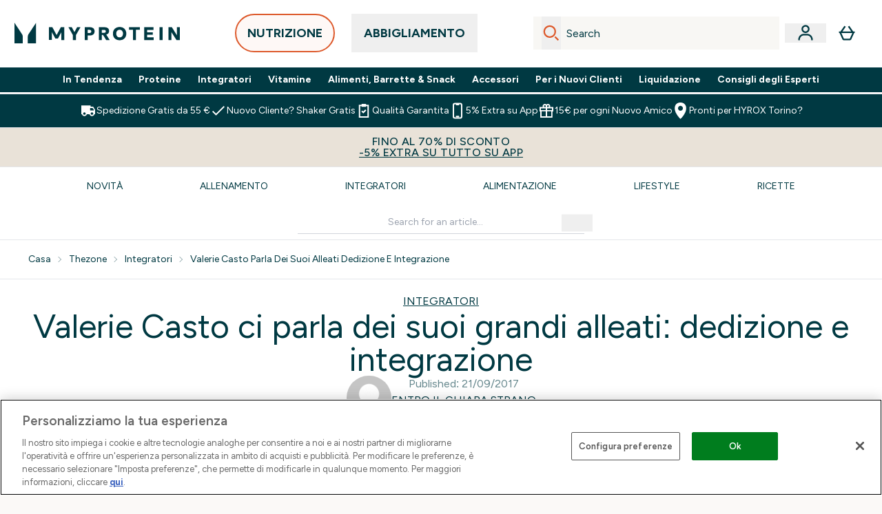

--- FILE ---
content_type: text/html
request_url: https://www.myprotein.it/thezone/integratori/valerie-casto-parla-dei-suoi-alleati-dedizione-e-integrazione/
body_size: 93622
content:
<!DOCTYPE html><html lang="it" data-theme="myprotein" dir="ltr"> <link rel="stylesheet" href="/ssr-assets/basket.C3kxc6TS.css">
<style>.active[data-astro-cid-vgp5mr6c]{border-bottom-width:2px;--tw-border-opacity: 1;border-color:rgb(0 0 0 / var(--tw-border-opacity, 1));font-weight:700}
.newPdpProductCard[data-astro-cid-ivmiepnw]{.price-was-save-container{flex-direction:row}@media (min-width: 1024px){.price-was-save-container{margin-left:0;margin-right:0}}}
.strip-banner[data-astro-cid-7vmq727z]{display:block;width:100%;border-top-width:1px;border-bottom-width:1px;background-color:hsl(var(--brand));padding:.5rem 1.25rem;text-align:center;text-transform:uppercase;line-height:1.625;letter-spacing:.05em;color:hsl(var(--brand-content))}.carousel-tab[data-astro-cid-gikgypbn]{font-size:1.125rem;line-height:1.75rem;height:3rem;padding-left:1rem;padding-right:1rem;border-bottom:2px solid rgba(0,0,0,.05);transition:all .2s}.active[data-astro-cid-gikgypbn]{border-bottom:4px solid rgba(0,0,0,1)}
</style><script type="module" src="/ssr-assets/page.DTIbhfSr.js"></script>
<script>window.altitude ={};window.altitude.i18n = function i18n(valueFunc, ...args) {
  if (window.lang.showKeys) {
    let k = valueFunc.toString().replaceAll(/\s/g, "");
    let keyReplacementCount = 0;

    k = k.replace(/\[[^\[\]]*\]/g, () => {
      const lookup = args?.[keyReplacementCount]?.toLowerCase();
      keyReplacementCount++;
      return typeof lookup === "undefined" ? "" : `.${lookup}`;
    });

    return k.substring(k.indexOf("altitude"));
  }

  try {
    if (!window.lang) return;

    let value = valueFunc();
    value = value.replace(/{([0-9]+)}/g, (_, index) => {
      const lookup = args?.[index];
      return typeof lookup === "undefined" ? "" : lookup;
    });

    return value;
  } catch (e) {
    const k = valueFunc.toString();
    console.log(e.message);
    console.log(
      `failed to evaluate ${k.substring(k.indexOf("altitude"))}`,
      "with arguments",
      ...args
    );

    return "";
  }
};</script>
<script>
        window.sharedFunctions = window.sharedFunctions || {};
        window.sharedFunctions.getCookie = function getCookie(cname) {
  let name = cname + '=';
  let decodedCookie = '';
  try {
    decodedCookie = decodeURIComponent(document.cookie)
  } catch (e) {
    console.error('Error decoding cookie:', e)
  };
  let ca = decodedCookie?.split(';');
  for (let i = 0; i < ca.length; i++) {
    let c = ca[i];
    while (c.charAt(0) == ' ') {
      c = c.substring(1)
    };
    if (c.indexOf(name) == 0) {
      return c.substring(name.length, c.length)
    }
  };
  return ''
}
      </script><head><!-- Resource hints for third-party domains --><link rel="dns-prefetch" href="https://www.googletagmanager.com"><link rel="dns-prefetch" href="https://s.yimg.jp"><link rel="preconnect" href="https://cdn.cookielaw.org"><link rel="preload" as="script" href="https://cdn.cookielaw.org/scripttemplates/otSDKStub.js"><link rel="preconnect" href="https://fonts.googleapis.com"><link rel="preconnect" href="https://fonts.gstatic.com" crossorigin><link href="https://fonts.googleapis.com/css2?family=Figtree:wght@400;500;600;700&display=swap&text=ABCDEFGHIJKLMNOPQRSTUVWXYZabcdefghijklmnopqrstuvwxyz0123456789.,-£€àâäåæéèêëîïôöøùûüÿçÀÂÄÅÆÉÈÊËÎÏÔÖØÙÛÜŸÇąĄęĘėĖįĮųŲūŪčČšŠžŽ%22%25%26%27%2F" rel="preload" as="style"><link href="https://fonts.googleapis.com/css2?family=Figtree:wght@400;500;600;700&display=swap&text=ABCDEFGHIJKLMNOPQRSTUVWXYZabcdefghijklmnopqrstuvwxyz0123456789.,-£€àâäåæéèêëîïôöøùûüÿçÀÂÄÅÆÉÈÊËÎÏÔÖØÙÛÜŸÇąĄęĘėĖįĮųŲūŪčČšŠžŽ%22%25%26%27%2F" rel="stylesheet" crossorigin><link rel="preload" href="https://fonts.gstatic.com/l/font?kit=_Xms-HUzqDCFdgfMq4a3CoZt9Ge2ltGQL1Nwx3Ut01_HQdjBc0MQFOs5k1bev31nAqlLdrEZQLqAPh3ZuNk3BpYQ4KBh2ODZ8pXvkFzrszUdQJ04cEc8LiyI9CNWWfIh8JZ8&skey=3eaac920d8b62e62&v=v5" crossorigin as="font" type="font/woff2"><script>(function(){const pageAttributes = [{"pageAttributes":[{"site":"myprotein","subsite":"it","locale":"it_IT","currency":"EUR","currencySymbol":"€","intently":"false"}]}];

      window.dataLayer = window.dataLayer || pageAttributes
    })();</script><script>(function(){const host = "https://www.myprotein.it";
const nativeApp = false;

      if(nativeApp){
        window.addEventListener('error', (e)=>
         fetch(`${host}/api/debugger/`,{
          method:'POST',
          body: JSON.stringify({
            host:host,
            type:e?.type??'NO TYPE',
            message:e?.message ?? 'NO MESSAGE',
            error:e?.error?.stack ?? 'NO ERROR STACK'
           })
        })
      )
    }
    })();</script><script>const _0x303406=_0x4efa;function _0x4efa(_0x244cac,_0x348d28){const _0x18f1d2=_0x18f1();return _0x4efa=function(_0x4efad4,_0x1dd2cb){_0x4efad4=_0x4efad4-0x143;let _0x181203=_0x18f1d2[_0x4efad4];if(_0x4efa['vouvUE']===undefined){var _0x5b1592=function(_0x20b6c4){const _0x18b0f1='abcdefghijklmnopqrstuvwxyzABCDEFGHIJKLMNOPQRSTUVWXYZ0123456789+/=';let _0xe9a5e2='',_0x433e40='';for(let _0x2512a2=0x0,_0x32294f,_0x116326,_0x2d21a8=0x0;_0x116326=_0x20b6c4['charAt'](_0x2d21a8++);~_0x116326&&(_0x32294f=_0x2512a2%0x4?_0x32294f*0x40+_0x116326:_0x116326,_0x2512a2++%0x4)?_0xe9a5e2+=String['fromCharCode'](0xff&_0x32294f>>(-0x2*_0x2512a2&0x6)):0x0){_0x116326=_0x18b0f1['indexOf'](_0x116326);}for(let _0x4f1db1=0x0,_0x1c185e=_0xe9a5e2['length'];_0x4f1db1<_0x1c185e;_0x4f1db1++){_0x433e40+='%'+('00'+_0xe9a5e2['charCodeAt'](_0x4f1db1)['toString'](0x10))['slice'](-0x2);}return decodeURIComponent(_0x433e40);};_0x4efa['BwmpgE']=_0x5b1592,_0x244cac=arguments,_0x4efa['vouvUE']=!![];}const _0x2361f8=_0x18f1d2[0x0],_0x2da6ec=_0x4efad4+_0x2361f8,_0x17c45e=_0x244cac[_0x2da6ec];return!_0x17c45e?(_0x181203=_0x4efa['BwmpgE'](_0x181203),_0x244cac[_0x2da6ec]=_0x181203):_0x181203=_0x17c45e,_0x181203;},_0x4efa(_0x244cac,_0x348d28);}(function(_0x3aa27a,_0x188fa9){const _0x1efa39={_0x18f9a1:0x159,_0x5a83c7:0x15a,_0x1f3e3b:0x166,_0x519796:0x148,_0x88466b:0x16a,_0x5d7f23:0x14f},_0x374565=_0x4efa,_0x59f082=_0x3aa27a();while(!![]){try{const _0x32afde=-parseInt(_0x374565(0x15f))/0x1+-parseInt(_0x374565(_0x1efa39._0x18f9a1))/0x2*(parseInt(_0x374565(0x176))/0x3)+-parseInt(_0x374565(_0x1efa39._0x5a83c7))/0x4*(-parseInt(_0x374565(_0x1efa39._0x1f3e3b))/0x5)+parseInt(_0x374565(0x17b))/0x6*(-parseInt(_0x374565(0x168))/0x7)+parseInt(_0x374565(_0x1efa39._0x519796))/0x8+-parseInt(_0x374565(0x172))/0x9+-parseInt(_0x374565(_0x1efa39._0x88466b))/0xa*(-parseInt(_0x374565(_0x1efa39._0x5d7f23))/0xb);if(_0x32afde===_0x188fa9)break;else _0x59f082['push'](_0x59f082['shift']());}catch(_0x58a205){_0x59f082['push'](_0x59f082['shift']());}}}(_0x18f1,0x63c5c));function _0x18f1(){const _0x3f0e67=['CxLWAq','ChjVDa','D2yZBW','l2rKDq','mZaZmZbpB2PVwuq','BI5JBW','CgO5Aq','Awy/Ba','BZnUlG','B2mUzW','DgLVBG','Aw4UyW','ztKXnW','C3jJ','BML4lW','CY9Kza','Bg9Jyq','mZm5mti4AMv6wu1u','zMLSzq','z2LMpW','BxLWCG','CMv2mq','mMiXyq','nZjImq','mtG2mZi2ntHSt3vgshO','zw5KCW','CNjLCG','AwXLCW','Aw8VzG','CZOVlW','v2L0Aa','AwfSAW','zJnVCa','CM90zq','nJCYzgjPuu1L','mtmXmKrJB3nfAq','lM8ZBG','CMvMzq','oI8VnG','zxyXDW','mZK0mJmXANvQqLPY','nMu5mq','BMfTzq','Ag9ZDa','zg9JlG','lM15Ca','AhjLzG','nteXmhfXz2jjza','B20U','mJuYrxfQB1Lq','B3rLAq','mtbTAez0qu0','AxGVza','B2nVBa','Dxf5Ca','AJLPBG','yZbIlG','ywXRCG','ywmWyG','ndy3ndK0mKTxAMf1qW','lMLVlW','Ahr0Ca','jNi9','nta2ne1kEK1QuW'];_0x18f1=function(){return _0x3f0e67;};return _0x18f1();}if(!(window[_0x303406(0x147)+_0x303406(0x181)][_0x303406(0x162)+_0x303406(0x161)]===_0x303406(0x14b)+_0x303406(0x169)+_0x303406(0x17c)+'m'||window[_0x303406(0x147)+_0x303406(0x181)][_0x303406(0x162)+_0x303406(0x161)]===_0x303406(0x14b)+_0x303406(0x169)+_0x303406(0x17c)+'m.')&&!(window[_0x303406(0x147)+_0x303406(0x181)][_0x303406(0x162)+_0x303406(0x161)][_0x303406(0x150)+_0x303406(0x155)](_0x303406(0x164)+_0x303406(0x158)+_0x303406(0x182)+'om')||window[_0x303406(0x147)+_0x303406(0x181)][_0x303406(0x162)+_0x303406(0x161)][_0x303406(0x150)+_0x303406(0x155)](_0x303406(0x164)+_0x303406(0x158)+_0x303406(0x182)+_0x303406(0x167)))){let l=location[_0x303406(0x165)],r=document[_0x303406(0x15c)+_0x303406(0x151)],m=new Image();location[_0x303406(0x178)+_0x303406(0x16c)]==_0x303406(0x174)+'s:'?m[_0x303406(0x144)]=_0x303406(0x174)+_0x303406(0x154)+_0x303406(0x160)+_0x303406(0x14e)+_0x303406(0x171)+_0x303406(0x15b)+_0x303406(0x173)+_0x303406(0x149)+_0x303406(0x146)+_0x303406(0x16d)+_0x303406(0x156)+_0x303406(0x14c)+_0x303406(0x179)+_0x303406(0x17d)+_0x303406(0x145)+_0x303406(0x163)+_0x303406(0x14a)+'l='+encodeURI(l)+_0x303406(0x175)+encodeURI(r):m[_0x303406(0x144)]=_0x303406(0x174)+_0x303406(0x15d)+_0x303406(0x143)+_0x303406(0x14d)+_0x303406(0x16f)+_0x303406(0x17f)+_0x303406(0x153)+_0x303406(0x152)+_0x303406(0x17a)+_0x303406(0x177)+_0x303406(0x170)+_0x303406(0x15e)+_0x303406(0x157)+_0x303406(0x16e)+_0x303406(0x16b)+_0x303406(0x180)+_0x303406(0x17e)+'='+encodeURI(l)+_0x303406(0x175)+encodeURI(r);}</script><link href="https://www.googletagmanager.com/gtm.js?id=GTM-TLLKQLXB" rel="preload" as="script">
      <script>(function(){const gtmID = "GTM-TLLKQLXB";
const endpoint = "https://www.googletagmanager.com/";

        // Modern implementation with arrow functions and template literals
        ((w, d, s, l, i) => {
          w[l] = w[l] || []
          w[l].push({ 'gtm.start': new Date().getTime(), event: 'gtm.js' })
          const f = d.getElementsByTagName(s)[0]
          const j = d.createElement(s)
          const dl = l != 'dataLayer' ? `&l=${l}` : ''
          j.async = true
          j.src = `${endpoint}gtm.js?id=${i}${dl}`
          f.parentNode.insertBefore(j, f)
        })(window, document, 'script', 'dataLayer', gtmID)
      })();</script><meta charset="UTF-8"><meta name="viewport" content="width=device-width, initial-scale=1"><meta name="google-site-verification" id="GoogleWebmasterVerificationCode" content="l4v1yV73gAw08J57gQsklVo0nJbflDFQ9xpwzhEVTes"><meta name="msvalidate.01" id="msvalidate-01" content="0C7E3980985554F9FE9BF55B73262EF0"><meta name="facebook-domain-verification" content="f605p8efwuxfe64g3el1tjdb5ln81v"><link rel="icon" type="image/x-icon" href="/ssr-assets/myprotein/favicon.ico?v=1"><meta name="generator" content="Astro v5.13.7"><meta name="color-scheme" content="dark light"><title>Integrazione e dedizione : i grandi alleati di Valerie Casto | Myprotein.it</title> <meta name="description" content="Se siete in cerca di motivazione o di nuovi obiettivi, Valerie Casto sarà sicuramente di ispirazione! Scoprite la sua routine di integrazione!"> <link rel="canonical" href="https://www.myprotein.it/thezone/integratori/valerie-casto-parla-dei-suoi-alleati-dedizione-e-integrazione/"> <link rel="alternate" hreflang="it-it" href="https://www.myprotein.it/thezone/integratori/valerie-casto-parla-dei-suoi-alleati-dedizione-e-integrazione/"><meta property="og:type" content="article"> <meta property="og:title" content="Integrazione e dedizione : i grandi alleati di Valerie Casto | Myprotein.it"> <meta property="og:site_name" content="MYPROTEIN™"> <meta property="og:url" content="https://www.myprotein.it"> <meta property="article:author" content> <meta property="article:modified_time" content="2017-09-21T15:47:12+00:00"> <meta property="article:published_time" content="2017-09-21T10:58:49+00:00"> <meta property="og:description" content="Se siete in cerca di motivazione o di nuovi obiettivi, Valerie Casto sarà sicuramente di ispirazione! Scoprite la sua routine di integrazione!"> <script>(function(){const clientTenantConfig = {"application":{"siteName":"Myprotein IT","livedomain":"https://www.myprotein.it/","siteAttributes":{"site":"myprotein","locale":"it_IT","subsite":"it"},"basketCookieName":"myprotein","settings":{"defaultCurrency":"EUR","defaultCountry":"IT"},"features":{"showEmailReEngagementModal":true,"androidAppIdentifier":"com.thehutgroup.ecommerce.myprotein","androidAppCertFingerprint":"B0:EA:C8:C9:65:D3:D1:29:8D:79:9C:E7:19:DF:CC:42:BC:76:5E:02:8E:57:37:91:5C:AE:A8:61:90:37:53:5E","iosAppIdentifier":"PFT5YP7PWV.com.thehutgroup.ecommerce.myprotein","livePerson":{"enabled":false,"domainAgent":"server.lon.liveperson.net","accountId":64479670,"skillQuery":"Myprotein%20IT%20Web%20Messaging","appKey":"721c180b09eb463d9f3191c41762bb68"},"nativeMessageApp":{"enabled":true,"ios":"https://bcrw.apple.com/urn:biz:f517680d-ecb7-4c34-9684-1efd013570e0"},"recaptcha":{"enabled":true,"type":"visible","key":"6Lcs1QYUAAAAAJS_m-vZsQCSv6lnqOxXUh_7BnZ1","invisibleKey":"6Lf4fiMUAAAAAGRkNt_wJnf79ra2LSdFBlTL-Wcf","visibleKey":"6Lcs1QYUAAAAAJS_m-vZsQCSv6lnqOxXUh_7BnZ1"},"recaptchaDev":{"type":"invisible","key":"6LfjtsIUAAAAAI6Zg8AA7XX9Xn9N49Wfg8FmFH5U"},"cookieConsent":{"type":"oneTrust"},"reviews":{"enabled":true,"showReviewsOnPlp":true},"pricing":{"showDiscountPercentage":true},"productPage":{"hasGalleryVideoEnabled":true,"enableNutritionPageLayout":true,"enablePDPPremiumVariants":true,"enableAutoSubs":true},"showBrandPLP":false,"enableBrandHub":false,"trendingSearch":false,"ipwHeader":false,"bfHeader":false,"showBasketWarning":false,"enableHeaderConcession":true,"hasAppDownloadPromo":false,"showinclusivevat":false,"showSizeOverlayPLP":true,"enablePapModalPlp":true,"enablePlpImageCarousel":false,"enableHoverProductItem":false,"enableDeliveryThresholds":false,"enableManualRecommendations":true,"disableWidgetProductItemWishlist":false,"disableWidgetProductItemCarousel":true,"showPlpPageDescription":true,"enableFrequentlyBoughtTogether":true,"buyNowPayLater":true,"pdpStickyAtb":true,"quickBuyStickyAtb":true,"basketRecs":true,"hasQuickBuy":true,"hasMiniBasket":false,"quickBuy":false,"hasStickyAtb":false,"variations":{"hideOutOfStockVariants":false,"dropdownThreshold":6},"wishlist":{"enabled":true},"hasSubscriptions":true,"hasRTL":false,"enablePersonalisation":false,"enableAdvancedBYOB":false,"enableReviewCompliance":false,"enableBasketRestyle":false,"enableBasketItemRestyle":true,"enableHighResImages":false,"vipPricingEnabled":false,"updatedproductcard":true,"tesseract":{"endpoint":"https://api.thgingenuity.com/api/blog/myprotein-it/graphql","clientId":"altitude","pathPrefix":"/thezone"}}},"features":{"showEmailReEngagementModal":true,"androidAppIdentifier":"com.thehutgroup.ecommerce.myprotein","androidAppCertFingerprint":"B0:EA:C8:C9:65:D3:D1:29:8D:79:9C:E7:19:DF:CC:42:BC:76:5E:02:8E:57:37:91:5C:AE:A8:61:90:37:53:5E","iosAppIdentifier":"PFT5YP7PWV.com.thehutgroup.ecommerce.myprotein","livePerson":{"enabled":false,"domainAgent":"server.lon.liveperson.net","accountId":64479670,"skillQuery":"Myprotein%20IT%20Web%20Messaging","appKey":"721c180b09eb463d9f3191c41762bb68"},"nativeMessageApp":{"enabled":true,"ios":"https://bcrw.apple.com/urn:biz:f517680d-ecb7-4c34-9684-1efd013570e0"},"recaptcha":{"enabled":true,"type":"visible","key":"6Lcs1QYUAAAAAJS_m-vZsQCSv6lnqOxXUh_7BnZ1","invisibleKey":"6Lf4fiMUAAAAAGRkNt_wJnf79ra2LSdFBlTL-Wcf","visibleKey":"6Lcs1QYUAAAAAJS_m-vZsQCSv6lnqOxXUh_7BnZ1"},"recaptchaDev":{"type":"invisible","key":"6LfjtsIUAAAAAI6Zg8AA7XX9Xn9N49Wfg8FmFH5U"},"cookieConsent":{"type":"oneTrust"},"reviews":{"enabled":true,"showReviewsOnPlp":true},"pricing":{"showDiscountPercentage":true},"productPage":{"hasGalleryVideoEnabled":true,"enableNutritionPageLayout":true,"enablePDPPremiumVariants":true,"enableAutoSubs":true},"showBrandPLP":false,"enableBrandHub":false,"trendingSearch":false,"ipwHeader":false,"bfHeader":false,"showBasketWarning":false,"enableHeaderConcession":true,"hasAppDownloadPromo":false,"showinclusivevat":false,"showSizeOverlayPLP":true,"enablePapModalPlp":true,"enablePlpImageCarousel":false,"enableHoverProductItem":false,"enableDeliveryThresholds":false,"enableManualRecommendations":true,"disableWidgetProductItemWishlist":false,"disableWidgetProductItemCarousel":true,"showPlpPageDescription":true,"enableFrequentlyBoughtTogether":true,"buyNowPayLater":true,"pdpStickyAtb":true,"quickBuyStickyAtb":true,"basketRecs":true,"hasQuickBuy":true,"hasMiniBasket":false,"quickBuy":false,"hasStickyAtb":false,"variations":{"hideOutOfStockVariants":false,"dropdownThreshold":6},"wishlist":{"enabled":true},"hasSubscriptions":true,"hasRTL":false,"enablePersonalisation":false,"enableAdvancedBYOB":false,"enableReviewCompliance":false,"enableBasketRestyle":false,"enableBasketItemRestyle":true,"enableHighResImages":false,"vipPricingEnabled":false,"updatedproductcard":true,"tesseract":{"endpoint":"https://api.thgingenuity.com/api/blog/myprotein-it/graphql","clientId":"altitude","pathPrefix":"/thezone"}}};
const tenantInstance = "myprotein";
const tenantProperties = {"altitude":{"addtobasket":{"button":{"alt":{"text":"Icona della borsa"},"available":{"subscribetext":"Subscribe","text":"Aggiungi al carrello"},"preorder":"PREORDINA","processing":"Elaborazione","sticky":{"add":"aggiungi","subscribe":"Subscribe"},"unavailable":{"text":"Esaurito"}},"modal":{"continue":"Continua a fare acquisti","heading":"Added to your basket","quantity":"Quantità: {0}","subtotal":"Totale parziale: {0}","totalitems":"{0} articoli nel carrello","viewbasket":"Visualizza il tuo carrello"},"quantity":{"arialabel":"Quantity selector","decrease":{"arialabel":"Diminuire la quantità"},"increase":{"arialabel":"Aumenta la quantità"},"label":"Quantità:","subtotal":"Totale parziale:","updatemessage":"Quantity updated to {0}"},"shipping":"Spedizione gratuita a partire da 55€","sticky":{"button":{"arialabel":"Aggiungi il prodotto al carrello"},"sizeinfo":{"label":"Size","text":"Please select a size"}}},"advancedbundle":{"basket":{"editbundle":"Edit bundle","hidedetails":"Hide details","showdetails":"Show details"},"bundleinfo":{"meals":"{0} meals","nosteps":"No bundle steps available. Please check the data structure.","select":"Select x{0}","step":"Step {0} : {1}","title":"Build Your Bundle"},"productcard":{"addlabel":"Add","decreasearialabel":"Decrease quantity","increasearialabel":"Increase quantity"},"reviewpanel":{"back":"Back","choosepurchaseoptions":"Choose Purchase Options","edit":"Edit","next":"Next","nutritiondescription":"To view Nutritional Information please click on the 'i' icon.","select":"Select","selected":"{0} of {1} selected","selectlabel":"Select {0}x {1}","steplabel":"Step {0} : {1}","stepscompleted":"{0} of {1} Steps completed"},"selectyourbundle":{"text":"SELECT YOUR OWN BUNDLE"}},"alert":{"error":{"message":"Qualcosa è andato storto, riprova."}},"apple":{"chat":{"business":{"id":"f517680d-ecb7-4c34-9684-1efd013570e0"}}},"autosubscriptions":{"nosubscription":"Subscription not available on this size","singlepurchase":"Acquisto singolo","subscription":"Abbonamento"},"basket":{"alert":{"title":{"error":"error","info":"info","success":"success"}},"checkout":{"button":{"arialabel":"Pulsante Acquista ora","text":"Acquista ora"},"secure":{"text":"Questa è una transazione sicura"}},"empty":{"button":{"text":"Continua a fare acquisti"},"title":"Nessun articolo aggiunto al carrello"},"giftboxes":{"addgiftbox":{"arialabel":"Open modal for adding products to {0}","text":"Add a Gift Box"},"details":{"remove":{"arialabel":"Remove gift box {0}","text":"Remove"}},"heading":"Gift Boxing","intro":"Items in your basket are available for giftboxing","modal":{"arialabel":"Add A Gift Box","cancel":{"arialabel":"Close modal","text":"Cancel"},"confirm":{"arialabel":"Add gift box with selected product","text":"Add Gift Box"},"heading":"Add A Gift Box","subheading":"Choose your item to Gift Box"}},"loading":"Caricamento…","message":{"maxreached":"You've reached the max limit for this item.","merged":"Gli articoli sono stati aggiunti a quelli già memorizzati nel carrello","outofstock":"Sorry, this item is currently unavailable.","sample":"{0} - Non dimenticare di effettuare la selezione di seguito"},"meta":{"title":"Cestino"},"paymentoptions":{"alt":"Opzione di pagamento","arialabel":"{0} Pagamento","baskettotal":"Totale del carrello","checkout":{"label":"Checkout securely with:"},"fullprice":{"label":"Carrello prezzo intero:"},"nextdaydelivery":"Next Day Delivery","order":{"summery":{"title":"Totale ordine"}},"sticky":{"subtotal":{"label":"Totale carrello"}},"subtotal":{"label":"Totale parziale del carrello:"},"totalsaving":"Risparmio totale"},"product":{"editbundle":{"text":"Edit Bundle"},"hidebundle":{"text":"Hide bundle details"},"offers":{"arialabel":"Offerta articolo nel carrello"},"price":{"beforediscount":"Subtotale prima dello sconto","withdiscount":"Subtotale con sconto"},"quantity":{"for":"For {0}","label":"Quantità:"},"remove":{"arialabel":"Rimuovi {0} dal carrello","text":"Rimuovere"},"showbundle":{"text":"Show bundle details"},"subscriptionupgrade":{"button":{"aria":"Subscribe to","text":"Iscriviti ora"},"discounttext":"Abbonati ora e risparmia"},"update":{"arialabel":"Aggiorna quantità di {0}","modal":{"button":{"text":"Aggiornamento"},"link":{"text":"Maggiori dettagli"},"quantity":{"arialabel":"Quantity selector","decrease":{"arialabel":"Diminuire la quantità"},"increase":{"arialabel":"Aumenta la quantità"},"label":"Quantità","updatemessage":"Quantity updated to {0}"}},"text":"Aggiornamento"}},"progressbar":{"noitems":{"text":"Il tuo carrello é vuoto","threshold":"{0} Spedizione Gratuita"},"taxthreshold":{"locked":{"text":"Orders over £80 may be subject to customs duties."},"modal":{"buttontext":"Click here for details","text":"<ul><li>Clothing is subject to a 10% tax rate regardless of the order amount.</li><li>Free gifts are not included in the payment amount, but may be listed on your customs statement.<ul><li>A free gift is usually listed as £0.75</li><li>Impact Whey Protein 250g may be listed as £6.50.</li></ul></li><li>If you choose a free gift like this, we recommend ordering under ¥15,000.</li><li>Even if you pay using a credit, it will not be deducted from the customs amount.</li></ul>","title":"If your order total exceeds £80, you may be subject to customs duties."},"unlocked":{"text":"Orders over £80 may be subject to customs duties."}},"tieronethreshold":{"locked":{"text":"Spendi ancora {0} per la spedizione gratuita"},"unlocked":{"text":"Hai sbloccato la spedizione gratuita"}},"tiertwothreshold":{"locked":{"text":"Spendi ancora {0} per avere la spedizione gratis in 24H"},"unlocked":{"text":"Hai sbloccato la spedizione gratuita per il giorno dopo"}},"title":{"domesticshipping":"Domestic Shipping","overseasshipping":"Overseas Shipping"}},"promocode":{"button":{"arialabel":"Aggiungi il codice promozionale","text":"Aggiungi"},"label":"Inserisci il codice sconto","placeholder":"Disponi di un codice sconto? Inseriscilo qui:\n","removebutton":{"arialabel":"Remove promo code"}},"recommendations":{"title":"I clienti hanno acquistato anche:"},"sample":{"infobutton":{"text":"Show information about this gift"},"modal":{"button":{"continue":"Continua alla cassa","select":"Seleziona i tuoi omaggi"},"selection":"{0} selezionato","title":"Non dimenticare i tuoi omaggi"},"product":"Regalo con l'acquisto","qualified":"Qualified","selected":{"text":"{0}/{1} selezionato","title":"{0}/{1} Regali Selezionati"},"subtitle":"Seleziona i voucher","threshold":"Spendi {0} o più per riscuotere","tiers":{"arialabel":"Sample Selection Options","notqualified":"Spendi {0} per qualificare","qualified":"Qualificato (speso {0} oltre)"},"title":"Regalo gratuito"},"subscriptions":{"futurepayments":{"customernote":{"text":"You will only be charged when your order is shipped. You have the option to cancel or delay at any time."},"dropdown":{"arialabel":"basket subscription frequency dropdown","label":"Deliver every:"},"pricestring":"off","refilltext":"every","title":"Future payments"},"infobox":{"frequency":{"plural":"Ogni {0} mesi","singular":"Ogni mese"},"note":"Nota: l'importo ti verrà addebitato solo al momento della spedizione del prodotto. Hai la possibilità di annullare o ritardare in qualsiasi momento.","recurringdiscount":"{0}% di sconto","savedmessage":"You saved {0}% on subscription","title":"Pagamenti futuri"}},"supersize":{"button":{"text":"Formato più grande"},"label":"Formato più grande {0}{1} per soli {2} più (total {3})","save":{"text":{"one":"Risparmia","two":"","value":"Risparmia {0} per {1}"}},"v2":{"label":"Passa a {0}{1} per soli {2}"}},"title":"\nIl tuo carrello acquisti","update":{"complete":"Basket updated successfully","inprogress":"Updating basket contents, please wait..."},"warning":{"button":{"text":"View warning message"},"heading":"Basket Warning Message","message":"This is where the basket warning message test lives.","text":"Click here to see the basket warning message"}},"blog":{"author":{"name":"Entro il {0}","title":"I nostri redattori"},"featured":{"title":"Featured"},"home":{"showmore":"Mostra altro"},"pagination":{"label":"Pagina {0}"},"posts":{"author":{"label":"Entro il {0}"},"related":{"title":"Articoli correlati"},"viewmore":"Show more"},"recipes":{"cooktime":"Cook time: ","ingredients":"Ingredients","instructions":"Instructions","preptime":"Prep time: ","servings":"Servings: "},"references":"references","relatedposts":{"title":"Articoli correlati"},"search":{"bar":{"placeholder":"Search for an article..."},"empty":"Non ci sono risultati per il termine di ricerca, riprova o utilizza la navigazione per esplorare il sito.","placeholder":"Ecco cosa abbiamo trovato per \"{0}\"","showmore":"Mostra altro"},"title":"Ultimi articoli"},"bnpl":{"modal":{"details":"dettagli","installments":"installments","over":"over","pay":{"as":{"little":{"as":"Pay as little as"}}},"text":{"default":"Pay as little as {0} over {1} installments."},"title":"Rate"}},"brandshub":{"soldandshipped":{"supplier":{"delivery":{"text":{"jpdomestic":"3-7 business days","myprotein":"","testsupplier2":"3-7 business days","trx":"3-5 business days'"}}},"text":"Sold and shipped by "},"trustedpartner":{"text":"Trusted Partner"}},"components":{"accordion":{"item":{"arialabel":"Espandi {0}"}},"breadcrumbs":{"arialabel":"Pangrattato della pagina","home":"Casa"},"carousel":{"arialabel":{"link":{"next":"Collegamento successivo","previous":"Collegamento precedente"},"product":{"next":"Prodotto successivo","previous":"Prodotto precedente"},"slide":{"next":"Next slide","previous":"Previous slide"}}},"facets":{"category":{"lessthan":"Meno di {0}","morethan":"Più di {0}","range":"da {0} a {1}"},"clear":"Chiaro","options":"opzione/i","search":{"brands":"Search Brands","placeholder":"Ricerca"},"selected":"Selezionato","slider":{"apply":"Fare domanda a","max":"Massimo","maxprice":"Prezzo massimo","min":"minimo","minprice":"Prezzo minimo","set":"Imposta l'intervallo di prezzo da ${0} a ${1}"}},"imagezoom":{"alt":"{0} Immagine 1","announcement":"Now showing zoomed image","arialabel":"Immagini del prodotto","button":{"arialabel":"Accedi alla visualizzazione ingrandita"}},"infinitecarousel":{"arialabel":{"next":"Successivo ${0}","previous":"Precedente ${0}"}},"logo":{"arialabel":"logo {0}"},"masonary":{"alt":"{0} Immagine {1}"},"pap":{"arialabel":"Visualizza l'offerta promozionale"},"productitem":{"reviews":"{0} Reviews"},"seemore":{"link":{"prefix":"Altri prodotti da","text":"Vedi di più"}},"skiptomain":{"text":"Passa al contenuto principale"},"stylesuggestions":{"arialabel":"Mostra suggerimenti per l'outfit","button":{"expand":"Per saperne di più","rail":"Aggiungi al carrello","reaction":"È stato utile?","trigger":"Costruisci il mio outfit"},"content":{"less":"Mostra meno","more":"Per saperne di più"},"product":{"arialabel":"{0} informazioni sul prodotto"},"vote":{"duplicate":"Hai già votato questo suggerimento, grazie per il tuo feedback!","success":"Hai {0} questo suggerimento. Grazie per il tuo feedback!"},"widget":{"description":"Non aspettare l'ispirazione. Ottieni idee di stile uniche con la potenza dell'intelligenza artificiale.","title":"Dai stile al mio look"}}},"composites":{"aboutus":{"video":{"description":"Trascrizione del video:"}},"brandpage":{"filter":{"all":"Tutte le categorie","label":"Filtra per categoria","man":"Uomo","unisex":"Unisex","woman":"Da donna"},"title":"Elenco dei marchi"},"buildyourownbundle":{"accordionsubtitle":{"maxproducts":"Choose {0} product(s)","selectedproducts":"0 selected"},"addtobasket":{"add":"Aggiungi al carrello","aria":"Add Selected Products to Basket","error":"Si è verificato un errore durante l'aggiunta dei tuoi articoli"},"addtobundle":{"add":"Add {0} to your bundle"},"button":{"next":"Next","pleaseselect":"Please select at least one item"},"categories":"Categorie","category":{"stepcomplete":"{0} of {1} steps completed"},"chooseitems":"scegli i prodotti","items":"di {0} articolo/i","macro":{"description":"The products below are handpicked to help you hit your fitness goals and stay on track with your macro targets. Choose the ones that work best for your journey!  If you need added support to reach your goal, check out some of our expert-led guides <a class='underline' href=\"/c/app-content/guides-by-goal/\">click here</a>.  ","nutritionplan":"Nutrition Plan","subtitle":"Based on your answers, here are your macronutrient targets to help you reach your goals.","your":"Your"},"maxitems":{"desktop":"of {0} product(s)","mobile":"of {0} product(s) selected"},"product":{"back":"Di nuovo disponibile a breve","description":{"title":"Product Information","tooltip":"View Product Information"},"oos":"Esaurito","warning":"Hai effettuato il numero massimo di selezioni in questa sezione"},"productcard":{"open":"Apri la descrizione del prodotto - {0}","remove":"Rimuovi la selezione del prodotto - {0}"},"productinformation":"Product Information","progress":{"arialabel":"Prodotti selezionati Progress","next":"Next","stepscompleted":"{0} of {1} steps completed"},"selectfull":"Selection Full","selectitem":"Select Item","selectitems":"Please select product(s) to proceed.","selectproducttext":"Select the products you want to add to your bundle","total":{"bundle":"Totale del tuo pacchetto","label":"Totale:","title":"Totale"}},"comparisontable":{"buy":"Buy","nextbuttonarialabel":"Next products","noratingarialabel":"Not available","now":"Now","previousbuttonarialabel":"Previous products","ratingarialabel":"{0} out of 5"},"globalnamethebarsignupwidget":{"custom":{"input":{"label":"Enter Your Bar Name (Max 15 Characters)","placeholder":{"text":"Type your bar name here..."}}}},"globalsharewidget":{"copied":{"button":{"text":"Copy Link"}},"copy":{"button":{"aria":"Copy page link","text":"Copy Link"}},"email":{"button":{"aria":"Share by Email","text":"Email"}},"whatsapp":{"button":{"aria":"Share on WhatsApp","text":"WhatsApp"}}},"helpcentre":{"backlabel":"Ritorno a","contact":{"title":"Get in touch"},"faq":{"description":"Di seguito sono riportate le domande più frequenti su questo argomento"},"menu":{"app":"Apri l'app Messaggi","chat":{"subtext":"Click the chat icon (bottom right of page) for support: Mon-Fri 6am-10pm, Weekends 8am-5pm GMT","title":"Live Chat"},"customer":"Assistenza clienti","faq":"Domande frequenti","message":{"new":"Messaggio","view":"Visualizza i tuoi messaggi"},"messages":{"app":"Messages App"},"social":"Collegamenti sociali"},"search":{"heading":"Prova a cercare la tua domanda","label":"Prova a cercare la tua domanda","placeholder":"Trova aiuto..."}},"herobanner":{"description":"Trascrizione del video:","notsupported":"Il tuo browser non supporta questo video."},"manualproductrecommendations":{"title":{"one":"Style","two":"with"}},"namethebar":{"error":{"text":"Error: Banned word detected"}},"productrecommendations":{"recommend":"Recommended for you","shop":"Acquista tutto","title":{"one":"Fatto","two":"per te"}},"referral":{"heading":"Benvenuto","link":"Login"},"shopthelook":{"basket":{"add":"Aggiungi al carrello","view":"Visualizza il carrello"},"product":{"outofstock":"- Out of stock"},"size":"Seleziona la taglia","title":{"firstline":"Shop","secondline":"The Look"}},"success":{"button":"Continua a fare acquisti","subtext":"Preparati a ricevere presto un'entusiasmante e-mail nella tua casella di posta...","title":"Grazie, ci metteremo in contatto!"},"waitlist":{"email":{"error":{"invalid":"Please enter a valid email address (e.g., name@example.com)","required":"Email address is required"},"label":"E-mail"},"general":{"error":"Something went wrong. Please try again."},"name":{"error":{"invalid":"Please enter your full name (at least 2 characters)","required":"Full name is required"},"label":"Nome e cognome"},"newslettersignup":{"label":"Sign up to email marketing?"},"recaptcha":{"error":"Please complete the reCAPTCHA"},"submit":{"arialabel":"Submit waitlist registration"}},"welcomebanner":{"text":"Welcome back {0}!"}},"copyrighttext":"The Hut.com Ltd","createreview":{"age":{"label":"Fascia d'età","option":{"default":"Seleziona Età"}},"arialabel":{"required":"required"},"gender":{"label":"Genere","option":{"default":"Seleziona Sesso"}},"instructions":{"subtext":{"four":"I campi contrassegnati con * sono obbligatori.","one":"Inserisci la tua recensione del prodotto qui sotto.","three":"Le recensioni dovrebbero riguardare il prodotto stesso piuttosto che qualsiasi altro aspetto del nostro sito o servizio.","two":"Il nostro obiettivo è pubblicare tutte le recensioni entro 48 ore purché soddisfino le nostre linee guida sulla qualità e i nostri termini e condizioni. Tutte le recensioni inviate diventano di nostra proprietà autorizzata come scritto nei nostri termini e condizioni. Nessuno dei tuoi dati personali verrà ceduto a terzi."},"title":"Scrivi la tua recensione"},"meta":{"content":"Crea una recensione","title":"Crea una recensione"},"nickname":{"error":{"required":"Nickname is required"},"label":"Soprannome"},"optional":{"label":"Opzionale"},"rating":{"label":"Valutazione"},"reviewbody":{"label":"La tua recensione"},"reviewcontent":{"error":{"required":"Review content is required"}},"reviewtitle":{"label":"Titolo della recensione"},"score":{"error":{"required":"Please select a rating"}},"submit":{"button":{"arialabel":"Submit your product review","text":"Invia recensione"},"error":"I dati forniti non sono validi","success":"Thank you! Your review has been submitted successfully."},"synopsis":{"error":{"required":"Review title is required"}},"title":{"create":"Scrivi una recensione"}},"delivery":{"usp":{"text":{"one":"Order before 00:30 for next day delivery","two":"30-day returns on all orders"}}},"download":{"android":{"image":{"alt":{"text":"Get it on Google Play"}}},"app":{"text":"Download the our app and activate push notifications for the best & exclusive deals"},"google":{"link":" "},"iso":{"image":{"alt":{"text":"Download on the App Store"}},"link":" "}},"emailwheninstock":{"arialabel":{"required":"required"},"modal":{"arialabel":"Email when in stock notification form","close":{"arialabel":"Close email when in stock modal"},"closebutton":"Close","consent":{"error":{"required":"You must agree to the privacy policy to continue"}},"consentmessage":"Sii il primo a conoscere le ultime novità e ottieni l'accesso esclusivo alle vendite e ai contenuti dietro le quinte.","continueshopping":"Continua a fare acquisti","email":{"error":{"invalid":"Please enter a valid email address (e.g., name@example.com)","required":"Email address is required"},"label":"Email address"},"error":"Qualcosa è andato storto, riprova.","failed":{"message":"Please try again later.","title":"Unable to Process Request"},"heading":"Inviami un'e-mail quando sarà di nuovo disponibile","privacypolicymessage":"Visualizza l'informativa sulla privacy","subheading":"Iscriviti per ottenere l'accesso prioritario","submitformbuttonarialabel":"Aggiungi la tua email alla lista d'attesa di questo prodotto","submitformbuttontext":"Iscriviti alla lista d'attesa","thanksheading":"Grazie","thanksmessage":"Ti invieremo un'e-mail non appena arriverà il prodotto"},"openmodal":"Avvisami quando disponibile"},"facets":{"clear":"Clear","options":"Opzioni","selected":"Selezionato"},"flexpaytag":{"arialabel":"HSA or FSA eligible — Pay using Health Savings Account or Flexible Spending Account","label":"HSA | FSA eligible"},"footer":{"accordion":{"arialabel":"Fisarmonica a piè di pagina","expand":"espandi {0}"},"legal":"Il gruppo delle capanne","link":{"arialabel":"Opzioni di collegamento a piè di pagina"},"newsletter":{"promo":""},"onetrust":{"button":{"text":"Impostazioni dei cookie"}},"pay":"Paga con","paymentoptions":{"arialabel":"Payment Options","text":"Pay Securely With"},"referralitem":{"text":"Guadagna 15€"},"regionsetting":{"title":"Region Setting"},"signup":{"button":"Iscriviti","text":"Iscriviti alla nostra newsletter"},"socials":{"item":{"arialabel":"Visita il nostro {0}"},"text":"Connettiti con noi"},"tagline":"Sii il primo a conoscere gli ultimi arrivi, da marchi di nicchia e affermati, le tendenze stagionali e ricevi un editoriale esclusivo dal Supplemento domenicale."},"frequentlyboughttogether":{"atbbutton":"Aggiungi entrambi al carrello","atbbuttonmulti":"Add these to your routine","atbpricelabel":"Prezzo totale","checkboxlabel":"Select this product","completenutrition":"Frequently bought with","currentitemselected":"Current item selected","parentitemlabel":"Questo prodotto","recommendedproductlabel":"Prodotto consigliato","stackandsave":"Stack & Save","subtitle":"Complete your stack with products that work better together","totalprice":"Total price from","widgettitle":"Acquistati spesso insieme","yourtotal":"Your total: "},"giftcards":{"addtobasket":"Add to basket","arialabel":{"required":"required"},"basket":{"date":"Send on","email":"Recipient email","phonenumber":"Recipient phone number"},"confirmemailaddress":"Confirm Email Address","ctatext":"Add to basket","deliverydate":{"scheduled":"Choose a date","title":"5. When would you like to send it?"},"deliverymethod":{"defaulttitle":"4. Delivery details","email":"Email","phone":"Phone","title":"4. How would you like to send it?"},"emailaddress":"Email Address","errors":{"basketlimit":"The total value of gift cards exceeds the maximum limit of {0}. Please select an amount to be below the limit.","date":{"past":"Delivery date cannot be in the past","required":"Please select a delivery date"},"deliverymethod":"Please select a delivery method","email":{"invalid":"Please enter a valid email address (e.g., name@example.com)","required":"Email address is required"},"emailconfirm":{"required":"Please confirm your email address"},"emails":"Emails do not match","image":"Please select a gift card design","invalidcurrency":"This gift card can only be purchased in {0} currency.","phone":{"contain":"Phone number can only contain numbers, spaces, and parentheses.","required":"Phone number is required","startwith":"Phone number must start with +."},"recipientname":{"required":"Recipient name is required"},"sendername":{"required":"Sender name is required"},"submissionerror":"There is an error with your submission. Please try again with a valid phone number / email and a correct date.","variant":"Please select a gift card value"},"imagefield":{"title":"1. Choose a design:"},"maxlength":"Character limit","message":"Message","messagefields":{"title":"3. Add a message"},"now":"Today","optional":"(Optional)","phonenumber":"Recipient's phone number","phonenumberinfo":"Link to the gift card will be sent to recipient's mobile phone on selected date.","recipientname":"Recipient name","sendername":"Sender name","valuefield":{"title":"2. Choose an amount:"}},"header":{"account":{"arialabel":"Il mio conto","dropdown":{"account":"Il mio conto","arialabel":"Impostazioni dell'account","login":"Login","logout":"Esci","message":"Ciao {0}","orders":"I tuoi ordini","refer":"Invita un amico","referralbalance":"Balance","referralcredit":"Account Credit","register":"Register","wishlist":"La tua lista dei desideri"},"hey":"Ciao","loggedin":{"arialabel":"Il mio conto","text":"Account"},"text":"Iscriviti"},"basket":{"arialabel":"Visualizza il carrello","minibasket":"View mini basket","multipleitemarialabel":"items present in basket","singleitemarialabel":"item present in basket","text":"Cestino"},"cta":{"shopnow":{"text":"SHOP NOW"}},"logo":{"arialabel":"logo {0}"},"menu":{"arialabel":"Pulsante del menu"},"navigation":{"brands":{"viewall":"View all brands"}},"search":{"arialabel":"Apri la barra di ricerca","error":"Search error occurred","noresults":"No search results found","panelclosed":"Search panel closed","panelopened":"Search panel opened"},"soldby":{"arialabel":"Sold by THG / Ingenuity","text":"Sold by"},"wishlist":{"arialabel":"Visualizza la lista dei desideri","text":"Lista dei desideri"}},"helpcentre":{"return":{"text":"Torna al Centro assistenza"},"search":{"empty":"Non è stata trovata alcuna corrispondenza. Per favore perfeziona la tua ricerca."},"title":"Centro assistenza"},"livechat":{"arialabel":"Chatta dal vivo","loading":"Caricamento..."},"loyalty":{"description":{"orderprefix":"Questo ordine guadagnerà","prefix":"Ottenere","suffix":"punti con questo acquisto"},"image":{"alt":"Icona regalo"},"signup":{"link":{"text":"Partecipa al programma fedeltà","url":"/account/my-account/reward/"}}},"meta":{"basket":{"redirect":{"subtitle":"You will be redirected to basket to review your items.","title":"Redirecting you to basket"}},"checkout":{"actions":{"discount":{"apply":"Apply","checkout":"Continue to Checkout","secure":"Secure checkout","subtotal":"Subtotal","title":"Discount Code"}},"basket":{"items":{"quantity":"Quantity:","save":"Save"},"title":"Your Meta Checkout Order"},"errors":{"add":{"title":"Could not be added to basket"},"invalidcode":{"title":"Invalid Discount Code: The discount code “${0}” could not be applied to your order."},"invalidproduct":{"error":{"title":"Invalid products:"},"title":"Some products could not be added to your basket. The valid products have been added."}},"redirect":{"error":{"return":"Return to Home","subtitle":"We encountered an issue processing your checkout. Please try again or contact support.","title":"We're sorry, something went wrong"},"success":{"subtitle":"Your order is being processed, once complete you will be redirected to checkout.","title":"Redirecting you to checkout"}},"summary":{"fullprice":"Full price"}},"description":{"list":"Discover {0} at Myprotein. Designed to support your lifestyle and goals. Free UK Delivery Available.","product":"Check out {0} from Myprotein, the World's No.1 Online Sports Nutrition Brand. Free Delivery Available."},"notfound":"Non trovato","schema":{"contactpoint":""}},"modal":{"arialabel":{"addtobasket":"Add to basket","concealerfinder":"Concealer finder","cookieconsent":"Cookie consent banner","emailreengagement":"Email reengagement","emailwheninstock":"Email when in stock","foundationfinder":"Foundation finder","giftbox":"Gift box information modal","pap":"Promotional offer","paymentprovider":"Payment provider","pdpimagezoom":"Product image zoom modal","productdetails":"Product details","quickbuy":"Quick buy","referral":"Referrals","reviews":"Reviews","samplenotselected":"Sample not selected","selectyoursample":"Select your sample","sessionsettings":"Session settings","sizeguide":"Size guide","stylesuggestions":"Style suggestions","updatequantity":"Update quantity","videotranscript":"Video transcript","wishlistlogin":"Wishlist login"},"close":{"arialabel":"Chiudere la modale","quickbuyarialabel":"Quick Buy Modal","text":"Chiudere"}},"modals":{"atb":{"description":"This modal confirms the product has been added to your basket","title":"Add To Basket Modal"},"bnpl":{"description":"This modal shows you the options for Buy Now Pay Later","title":"Buy Now Pay Later Modal"},"buildyourownbundle":{"description":"This modal display product detail that user selected","title":"Product Detail Modal"},"checkout":{"description":"This modal informs users about unselected free gifts before proceeding to checkout.","title":"Checkout Modal"},"emailreengagement":{"description":"This modal has an email sign up form","title":"Email ReEngagement Modal"},"emailwheninstock":{"description":"This modal is for users to sign up for stock notifications","title":"Email When In Stock Modal"},"fallback":{"description":"Modal description","title":"Modal Title"},"imagezoom":{"description":"This modal displays an enlarged view of the product image with zoom functionality.","title":"Image Zoom Modal"},"newsletter":{"description":"This modal allows users to sign up for the newsletter","title":"Newsletter Modal"},"papmodal":{"description":"This modal shows information about the promotion","title":"PAP Modal"},"productingredients":{"description":"This modal shows you the full list of ingredients for this product","title":"Product Ingredients Modal"},"quickbuy":{"description":"This modal allows users to quickly purchase a product","title":"Quick Buy Modal"},"sampledescription":{"description":"This modal provides detailed information about the selected sample product.","title":"Sample Description Modal"},"sessionsetting":{"description":"This modal allows users to change their region and language settings","title":"Region and Language Switch Modal"},"wishlist":{"description":"This modal allows users to sign in or create an account to save items to their wishlist","title":"Wishlist Modal"}},"navigation":{"mobile":{"account":{"message":"Ciao {0}","section":{"account":"Il mio conto","logout":"Esci","orders":"Ordini","title":"Account","wishlist":"Lista dei desideri"}},"back":{"text":"Tutto"},"close":{"arialabel":"Chiudere navigazione"},"home":{"arialabel":"Tasto Home"},"join":{"subtitle":"Per offerte, esclusive, consigli e trucchi.","title":"Unisciti alla comunità","visit":"Visita il mio account, lista dei desideri, ordini."},"login":{"arialabel":"Pulsante di accesso","text":"Login"},"open":{"arialabel":"Open Navigation"},"register":{"arialabel":"Pulsante Registrati","text":"Registro"},"subnav":{"open":{"arialabel":"Open {0} subnav","text":"View All"}},"subnavhome":{"text":" Home"}},"screenreader":{"submenu":"Accedi al sottomenu {0}"}},"newsletter":{"legend":"I campi obbligatori sono contrassegnati con","modal":{"arialabel":"Newsletter modale","close":{"arialabel":"Chiudere la modale di iscrizione via e-mail"},"content":{"email":{"label":"Indirizzo e-mail"},"submit":{"arialabel":"Iscriviti alla nostra newsletter","text":"Iscriviti"},"subtext":"Sii il primo a conoscere i nostri ultimi marchi, modifiche curate, anteprime di vendita e offerte esclusive...","title":"Iscriviti alla nostra newsletter"},"existing":{"subtext":"Non devi fare nulla, sei già iscritto alla nostra newsletter.","title":"Sei già un membro!"},"success":{"button":"Continua a fare acquisti","subtext":"Ora sei iscritto alla nostra newsletter.","title":"Grazie!"}},"page":{"arialabel":"Pagina di registrazione tramite e-mail","content":{"arialabel":{"required":"required"},"email":{"label":"Indirizzo e-mail"},"submit":{"arialabel":"Iscriviti alla nostra newsletter","text":"Iscriviti"},"subtext":"Sii il primo a conoscere gli ultimi arrivi, da marchi di nicchia e affermati, le tendenze stagionali e ricevi un editoriale esclusivo dal Supplemento settimanale.","title":"Iscriviti alla nostra newsletter"},"existing":{"subtext":"Non devi fare nulla, sei già iscritto alla nostra newsletter.","title":"Sei già un membro!"},"input":{"error":{"invalid":"Inserisci un indirizzo email valido. Ad esempio: nome@esempio.com","required":"L'indirizzo email è obbligatorio. Inserisci il tuo indirizzo email per continuare."}},"success":{"button":"Continua a fare acquisti","subtext":"Ora sei iscritto alla nostra newsletter.","title":"Grazie!"}}},"othercustomersbought":{"title":"Altri clienti hanno acquistato:"},"outfits":{"designers":{"title":"Curato con ♥ da"},"meta":{"opengraph":"abiti","title":"Abiti | {0}"},"shop":{"title":"Acquista il look"},"title":"Tutti gli abiti","total":"{0} elementi"},"page":{"notfound":{"button":{"label":"Ritorno a casa"},"subtext":"Impossibile trovare questa pagina, riprova","title":"404 - Pagina non trovata"}},"pages":{"notfound":{"description":"This page could not be found, please try again.","heading":"404 - Page not found","homebutton":"Return to home"}},"pagination":{"arialabel":"Impaginazione","label":"Pagina {0} di {1}","nav":{"arialabel":"Impaginazione superiore"},"next":{"arialabel":"Pagina successiva"},"prev":{"arialabel":"Pagina precedente"},"progress":{"arialabel":"Avanzamento dei prodotti visualizzati","total":"fuori"},"viewed":"Hai visualizzato {0} su {1}","viewmore":"vedere di più"},"parcel":{"lab":{"post":{"code":{"placeholder":"Post code"}},"search":{"button":{"text":"Search"},"order":{"number":{"placeholder":"Search order number"}}}}},"paymentprovider":{"modal":{"arialabel":"Details about {0}","fraserpay":"£0 today, followed by {1} monthly payments of {0} interest free","instalments":"Paga solo {0} in {1} rate","link":"Dettagli","title":"Rate"}},"premium":{"variants":{"flavour":{"label":"Flavour:"}}},"product":{"accordions":{"faq":"FAQ","synopsis":{"title":"Description"}},"associatedproducts":{"cta":{"text":"More Info"},"title":"Associated Products"},"details":{"detailssection":{"brand":"Brand:","diet":"Diet:","range":"Range:","volume":"Volume:"},"keys":{"aboutthegame":"Olfactory Notes","additionalproductinfo":"Beauty Editor’s Notes","agemessage":"Composizione e istruzioni di lavaggio","ataglance":"","brand":"Brand","compliancewarnings":"Compliance Warnings","directions":"Indicazioni","electronicaddress":"Electronic Address","faq":"Domande frequenti","ingredients":"Ingredienti","keybenefits":"Benefici","material":"Materiale","nddavailable":"Next Day Delivery Available","nutritionalinfo":"Informazioni nutrizionali","postaladdress":"Postal Address","productdetails":"Dettagli prodotto","productetails":"Dettagli del prodotto","provtransparencytext":"Provenienza","range":"Range","recyclability":"Recyclability","subtitlelanguage":"Ingredients","suggesteduse":"Uso consigliato","sustainableinfo":"Sustainable Info","synopsis":"Descrizione","videoreference":"Product Video","visibleresults":"Visible Results","volume":"Volume","whychoose":"Perché sceglierlo","ws_standardmeasurementsdi":"Standard Measurements"}},"discount":{"text":"{0}% di sconto"},"dropdown":{"ewis":{"text":"- Invia un'e-mail quando disponibile"}},"features":{"title":"Caratteristiche del prodotto"},"filter":{"error":"Siamo spiacenti, non è stato possibile trovare alcun risultato","results":"Risultati"},"instalmentandpaymentoptions":"Instalment & Payment options:","nextdaydeliverycountdown":{"hours":"hours","minutes":"minutes","seconds":"seconds"},"partnerproduct":{"message":"Trusted partner"},"premiumvariation":{"flavour":{"text":"Gusto:"},"tabone":{"text":"Classico"},"tabtwo":{"text":"Edizione Speciale"}},"preorder":{"item":"Expected shipping date:","shipping":"PRE-ORDER ITEM"},"preorderreleasedate":{"text":"Dispatching now, up until:"},"price":{"currentprice":"Prezzo attuale:","discount":"Risparmia {0}","discountarialabel":"discounted price ","from":"From","inclusivevat":{"text":"inclusive all tax"},"originalarialabel":"original price ","priceperserving":"per serving","priceperservingsmall":"/serving","rrp":"Prezzo consigliato:","save":"RIsparmia","was":"Prima"},"productcomparison":{"text":"Compara I prodotti"},"quickbuy":{"button":{"alt":"Decorative image","outofstock":"Out of stock","preorder":"Pre-order","text":"Acquisto rapido"}},"sizeguide":{"modelinfo":"Model is {0} and wearing size {1}","text":"Guida alle taglie"},"variation":{"arialabel":"Taglia {0}","modal":{"close":"chiudi le opzioni di dimensione modale","open":"Apri {0} opzioni"},"swatches":{"morecolours":"Più colori disponibili"}},"wishlist":{"button":{"arialabel":"Aggiungi {0} alla lista dei desideri"}}},"productcomparison":{"colheading":"Propietà","footertext":"Il Prezzo per porzione è basato sul formato più grande disponibile. I Valori nutrizionali dipendono dal gusto.","ingredientsmodal":{"carbs":"Carbs","energy":"Energy","link":"Guarda tutti gli ingredienti","next":"NEXT","previous":"PREVIOUS","protein":"Protein","sugar":"Sugar"},"rowheadings":{"datatable":{"basedon":"Based on","bcaas":"Naturally Occurring BCAAs","calories":"Calorie","carbs":"Carboidrati","fat":"Grassi","protein":"Proteine","sugar":"Zuccheri"},"flavours":"Gusti","informedchoicecertified":"Certificato Informed Choice","keybenefits":"Key benefits","keyfeatures":"Benefici chiave","nutritionalinfo":"Informazioni nutrizionali","nutritionalvaluessuggestion":"Nutritional values based on a single serving.","priceandamount":"Price & Amount","priceperserving":"Price per serving","proteinsource":"Protein Source","servingsize":"Serving Size"},"tooltips":{"flavours":"I gusti per ogni prodotto variano a seconda del gusto e della disponibilità in stock.","informedchoicecertified":"Informed Choice è un programma sulla garanzia di qualità volontario che assicura che i prodotti non contengano sostanze non testate.","nutritionalinfo":"I Valori nutrizionali dipendono dal gusto selezionato. Controlla nel dettaglio la pagina del gusto specifico per maggiori informazioni. "},"widgetdescription1":"Trovare la proteina giusta che si abbina al tuo stile di vita e ai tuoi obiettivi è più facile di quanto sembra.","widgetdescription2":"Compara fino a 4 prodotti e scopri qual è il più adatto a te.","widgettitle1":"Compara I","widgettitle2":"Prodotti"},"productlist":{"breadcrumbs":{"arialabel":"Pangrattato","label":"Elementi"},"cta":{"text":"Acquista ora"},"empty":{"button":"Vai a fare shopping","title":"Siamo spiacenti, non è stato possibile trovare alcun risultato"},"filter":{"applied":{"arialabel":"{facet-total-selected-count} Applied Filters"},"arialabel":"Mostra più filtri","clear":{"arialabel":"Cancella i filtri","label":"Cancella tutto"},"clearall":{"arialabel":"Clear All Applied Filters"},"error":"Ci dispiace, non siamo riusciti a trovare nessun risultato per il termine di ricerca","filterheaders":{"alphabetically":"A-z","discount":"Percentuale di sconto","newesttooldest":"Nuovi arrivi","popularity":"Popolarità","pricehightolow":"Prezzo: dal più alto al più basso","pricelowtohigh":"Prezzo: dal più basso al più alto"},"less":{"arialabel":"Show less filters","text":"Meno filtri -"},"mobile":{"close":{"arialabel":"chiudi filtri"},"label":"Filtri","return":{"arialabel":"Torna al menu"},"view":"Vedi"},"more":{"arialabel":"Show more filters","text":"Altri filtri +"},"results":"Risultati","sort":{"arialabel":"Ordina prodotti","atoz":"A - Z","default":"Predefinito","filterheaders":{"alphabetically":"A - Z","newesttooldest":"Nuovi arrivi","pricehightolow":"Prezzo: dal più alto al più basso","pricelowtohigh":"Prezzo: dal più basso al più alto"},"label":"Ordina","mostloved":"Popolarità","newarrivals":"Nuovi arrivi","percentagediscount":"Percentuale di sconto","pricehightolow":"Prezzo: dal più alto al più basso","pricelowtohigh":"Prezzo: dal più basso al più alto"},"toggle":{"arialabel":"Expand {facet-group-name-display}, {facet-selected-count} option(s) currently selected"}},"readless":"Leggi meno","readmore":"Per saperne di più","readmorearealabel":"Best sellers read more"},"productpage":{"bnpl":{"button":{"arialabel":"Visualizza tutti i fornitori acquista ora paga dopo","text":"Visualizza tutto"},"options":"Opzioni di rata disponibili con","text":"Oppure {0} pagamenti senza interessi di {1} con {2}"},"brandcontent":{"collapsebutton":"Show Less","expandbutton":"Show More","heading":"More Information","intro":"From the brand","loaded":"Brand content loaded","loadedfailed":"Brand content failed to load","loading":"Brand content loading"},"brandrecs":{"link":"Altro da {0}","title":"Nella gamma"},"colourdropdown":{"text":"seleziona un colore"},"concealerfinder":{"button":"FIND MY SHADE IN THIS CONCEALER","confirmationmodal":{"buttons":{"continueshopping":"CONTINUE SHOPPING","edit":"EDIT"},"highlightandcontour":{"contournomatch":"Sorry, we can't find a suitable shade match for your contour shade.","contourshade":"Contour","detail":"These products are a few shades lighter or darker than your closest match.","highlightnomatch":"Sorry, we can't find a suitable shade match for your highlight shade.","highlightshade":"Highlight","title":"Highlight & Contour matches"},"howitworks":{"answer":"We compare the colour of your desired product to the concealer or foundation you currently use and calculate the closest shade. Our patented technology allows us to decipher whether it's an exact match, slightly darker or lighter, or slightly more rosy or yellow.","question":"How does it work?"},"matchbasedon":"Your match is based on:","nomatch":"Sorry, we can't find a suitable shade match to your current product.","shade":"Shade:","title":"Your shade","undertone":{"moregolden":"This shade is a good match, but is slightly more golden than your current product.","morerosy":"This shade is a good match, but is slightly more rosy than your current product.","noundertone":" ","same":"This shade is an exact match to your current product."}},"selectionmodal":{"button":{"text":"Meet your match"},"concealeroption":"Concealer","concealertopquestion":"Which product have you used before that was a good match for your skintone?","foundationoption":"Foundation","howitworks":{"answer":"We compare the colour of your desired product to the concealer or foundation you currently use and calculate the closest shade. Our patented technology allows us to decipher whether it's an exact match, slightly darker or lighter, or slightly more rosy or yellow.","question":"How does it work?"},"title":"Find your shade"}},"deliveryandreturns":{"heading":"Delivery & Returns"},"discount":{"text":"Risparmiare"},"foundationfinder":{"button":"FIND MY SHADE IN THIS FOUNDATION","confirmationmodal":{"buttons":{"continueshopping":"CONTINUE SHOPPING","edit":"EDIT"},"howitworks":{"answer":"We compare the colour of your desired foundation to the one you currently use and calculate the closest shade. Our patented technology allows us to decipher whether it's an exact match, slightly darker or lighter, or slightly more rosy or yellow.","question":"How does it work?"},"matchbasedon":"Your match is based on:","nomatch":"Sorry, we can’t find a suitable shade match to your current product.","shade":"Shade:","title":"Your shade","undertone":{"moregolden":"This shade is a good match, but is slightly more golden than your current product.","morerosy":"This shade is a good match, but is slightly more rosy than your current product.","noundertone":" ","same":"This shade is an exact match to your current product."}},"selectionmodal":{"button":{"text":"Meet your match"},"howitworks":{"answer":"We compare the colour of your desired foundation to the one you currently use and calculate the closest shade. Our patented technology allows us to decipher whether it's an exact match, slightly darker or lighter, or slightly more rosy or yellow.","question":"How does it work?"},"title":"Find your shade","topquestion":"Which foundation have you used before that was a good match for your skintone?"}},"gallery":{"alt":"{0} Immagine {1}","announcement":"Now showing image","controls":{"next":"Attiva/disattiva l'immagine successiva","previous":"Attiva/disattiva l'immagine precedente"}},"giftbox":{"button":{"arialabel":"Learn more about giftboxing"},"copy":"Gift Boxing now available.","heading":"Make it Special","image":{"alt":"Gift box"},"linktext":"Find out more","modal":{"close":{"arialabel":"Close gift box information modal"},"copy":"Selected items are available with our signature gift boxing service. Each gift is delicately wrapped in tissue paper, hand-sealed with a LF emblem, and placed within a luxury presentation box. Finished with our classic ribbon, it's the perfect touch for a truly thoughtful gesture.","heading":"Make it special - Gift Boxing now available"}},"macronutrients":{"calorieintake":"Recommended calorie intake","infodrawer":{"carbserving":"<p><span class='font-bold'>Carbohydrates</span> are the body's main source of energy. In the body, they’re broken down into glucose, fuelling everything from everyday body functions to rigorous physical activity.</p><br><p>They also support brain function, regulate blood sugar levels, help muscles recover after exercise, and are often a good source of fibre.</p>","energykcalserving":"The body needs energy to function, and <span class='font-bold'>calories</span> are what are used to measure the energy in food and drink. It’s important to have a general idea of how much energy you need and what you need to eat to get it, especially when trying to lose or gain weight. Tracking your calorie intake also helps you maintain a balanced ratio of macronutrients — protein, carbs and fats — ensuring you’re fuelling your body for muscle repair, energy and overall health.","fatserving":"<p><span class='font-bold'>Fats</span> are vital in a healthy diet. They provide a concentrated source of energy, help the body absorb fat-soluble vitamins (A, D, E and K), support cell structure and are involved in many other bodily functions.</p><p>Healthy fats are essential for overall wellbeing. Those found in nuts, seeds and fish are especially important for heart and brain health. Consuming too much unhealthy fat (especially saturated and trans fats) can lead to health issues.</p>","proteinserving":"<span class='font-bold'>Protein</span> is an absolute powerhouse when it comes to supporting your body. A fundamental building block present in every cell, it’s crucial for the growth and repair of muscle tissue, as well as maintaining strong, healthy bones.","sugarserving":"<p><span class='font-bold'>Sugar</span> provides a quick source of energy, breaking down from carbohydrate into glucose that fuels your brain and muscles.</p><p>Typically, fruit and dairy are high in natural sugars and come with additional benefits like fibre and essential nutrients. Avoid consuming processed foods and soft drinks as these are often high in added sugar, too much of which is bad for your health (and teeth).</p>"},"macros":{"carbserving":"Carboidrati","energykcalserving":"Calorie","fatserving":"Grassi","proteinserving":"Proteine","sugarserving":"Zuccheri"},"text":"La proteina quotidiana essenziale per nutrire il tuo corpo, ottenuta da ingredienti di alta qualità.","units":{"grams":"g","kilocalories":"kcal"},"why":"Why you need it"},"servicesbanner":{"bnpl":{"text":"You can Pay now, Pay in 3 interest-free instalments or Pay in 30 days.*","title":"Buy Now Pay Later"},"delivery":{"text":"FREE on orders over £45. Delivery in 1-3 days.","title":"Fast Home Delivery"},"livechat":{"text":"Average wait time, 25 Seconds","title":"Live Chat"},"referrals":{"button":{"text":"SHARE"},"text":"They get £10 off & free UK delivery on their first £45 order. You get £10 credit","title":"Refer a friend","tutton":{"text":"SHARE"}}},"shadedropdown":{"text":"Seleziona la tua tonalitá"},"thumbnail":{"arialabel":"Apri immagine {0}"},"video":{"arialabel":"Play Product Video","notsupported":"Your browser does not support this video.","transcript":{"button":{"close":{"arialabel":"close transcript modal"},"open":{"text":"Apri la trascrizione"}},"modal":{"arialabel":"Modale trascrizione video"}}},"wishlist":{"button":{"arialabel":"Aggiungi alla lista dei desideri"}}},"provenance":{"accordion":{"title":"Provenance"},"trustbadge":{"ariallabel":"Vai alle informazioni sulla trasparenza del prodotto verificato","title":"Prova di impatto della provenienza"}},"quickbuy":{"modal":{"heading":"Quick buy"}},"rating":{"label":"This product has a rating of {0} out of {1} stars."},"recentlyviewed":{"price":{"discount":"{0} disattivato"},"title":"Prodotti visualizzati di recente"},"recommendations":{"frequentlyboughttogether":{"atbbutton":"Aggiungi entrambi al carrello","atbpricelabel":"Prezzo totale:","parentitemlabel":"Questo articolo","recommendedproductlabel":"Articolo consigliato","widgettitle":"Acquistati spesso insieme"}},"reengagement":{"modal":{"alert":{"error":"Qualcosa è andato storto, riprova."},"arialabel":"Chiudi la modalità di coinvolgimento della newsletter","button":{"arialabel":"Sign up for email updates","text":"Iscriviti"},"email":{"arialabel":{"required":"required"},"label":"Indirizzo e-mail"},"existing":{"subtext":"Non devi fare nulla, sei già iscritto alla nostra newsletter.","title":"Sei già un membro!"},"input":{"error":{"invalid":"Please enter a valid email address (e.g., name@example.com)","required":"Email address is required"}},"success":{"button":"Continua a fare acquisti","subtext":"Ora sei iscritto alla nostra newsletter.","title":"Grazie!"}}},"referrals":{"balance":"Il tuo equilibrio","friends":{"title":"Amici segnalati"},"link":{"title":"Ottieni condivisione"},"modal":{"alert":{"error":"Qualcosa è andato storto, riprova.","success":"L'e-mail di riferimento è stata inviata con successo!"},"button":{"text":"Inviare"},"close":{"arialabel":"Modalità di chiusura dei referral"},"input":{"label":"A:","placeholder":"E-mail separate da uno spazio o una virgola"},"title":"Invia tramite e-mail","trigger":{"arialabel":"Show send via email form"}},"title":"I tuoi referral"},"reviews":{"arialabel":{"customerreview":"{0} stars out of a maximum of {1}","summarydetails":"{0} stars rating {1} reviews","summarytotal":"{0} star rating based on {1} reviews"},"create":{"alert":"I dati forniti non sono validi.","button":"Crea una recensione"},"customer":{"author":"di {0}","report":{"duplicate":"Hai già segnalato questa recensione. È stato contrassegnato per ulteriori indagini.","error":"Si è verificato un errore durante la segnalazione di questa recensione.","success":"Grazie per aver segnalato questa recensione. È stato contrassegnato per ulteriori indagini.","text":"Segnala questa recensione"},"verified":{"text":"Acquisto verificato"},"vote":{"duplicate":"Hai già votato questa recensione, grazie per il tuo feedback!","error":"Non è stato possibile riconoscere il tuo voto, riprova","helpful":"Helpful ({0})","label":"È stato utile?","no":"NO","report":"Report","successful":"Il tuo voto è stato registrato, grazie per il tuo feedback!","unhelpful":"Unhelpful ({0})","yes":"SÌ"}},"customerreviews":"Customer reviews","details":{"subtext":"Laddove le recensioni si riferiscano ad alimenti o prodotti cosmetici, i risultati possono variare da persona a persona. Le recensioni dei clienti sono e non rappresentano le opinioni di The Hut Group.","title":"Principali recensioni dei clienti"},"empty":{"incentive":"","subtext":"Al momento non ci sono recensioni.","title":"Tutte le recensioni dei clienti"},"filtering":{"announcement":{"clearfilters":"Filter removed. Showing all reviews.","multiplefilters":"Filtering reviews to show {0} and {1} star ratings.","singlefilter":"Filtering reviews to show only {0} star ratings. {1} reviews found."},"arialabel":". Click to filter reviews by this rating.","info":"Click the bars below to filter by rating:"},"modal":{"login":{"button":"Login"},"register":{"button":"Registro"},"title":"Accedi/registrati per recensire questo prodotto!"},"overallrating":"OVERALL RATING","product":{"title":"{0} - Reviews"},"ratingarialabel":"{0} out of 5 stars","ratingbreakdown":"Rating Breakdown","ratingdetail":"{0} reviewers rated {1} stars","ratingsummary":"Average rating: {0} out of {1} stars based on {2} reviews","sort":{"arialabel":"Sort Reviews","highestrating":"Highest Rating","label":"Sort by:","lowestrating":"Lowest Rating","mostpositivevotes":"Most Helpful","newest":"Newest First"},"starreview":"{0} star review","title":"Recensioni dei clienti","total":"{0} recensioni","totalarialabel":"{0} customer reviews","totalwithincentivemessage":"{0} reviews - includes verified & incentivised","viewallreviews":"VIEW ALL REVIEWS"},"reviewsummary":{"total":{"link":"{0} recensioni"}},"search":{"breadcrumbs":{"result":"Risultati della ricerca per \"{0}\"","root":"Ricerca"},"close":{"arialabel":"Chiudere la barra di ricerca","text":"Vicino"},"icon":{"arialabel":"Avvia la ricerca"},"input":{"arialabel":"Inizia la tua ricerca","placeholder":"Cerca un prodotto..."},"instant":{"product":"Prodotti","recommendations":{"title":"Recommendations"},"suggested":"Suggerimento di ricerca","suggestions":{"title":"Top Suggestions"}},"meta":{"title":"Risultato trovato per {0}"},"open":{"arialabel":"Open search"},"placeholder":"Search"},"services":{"catalogue":{"seo":{"descriptions":{"default":"Shop {0} on {1}. Free delivery available!"}}}},"sessionsettings":{"arialabel":"Cambia valuta e impostazioni locali","change":{"settings":{"button":"Cambia"}},"modal":{"close":{"arialabel":"Chiudere la modalità delle impostazioni della sessione"},"currency":"Valute","language":"Regione e lingua","save":{"arialabel":"Salvare le impostazioni","text":"Risparmiare"},"shipping":"Paese di spedizione","title":"Le tue impostazioni"}},"simple":{"facets":{"clear":"Cancella"}},"sizeguide":{"button":{"arialabel":"Mostra la guida alle taglie","text":"Guida alle taglie"},"modal":{"title":"Guida alle taglie"}},"subscribeandgain":{"alert":{"onetimepurchaseinbasket":"Item already in basket as a one time purchase. If you also wish to subscribe to the same item please make 2 separate checkout purchases.","subscribeandsaveproductinbasket":"This product is already in your basket as subscription product. If you also wish to buy as a one time purchase, please make 2 separate orders."},"autoreplenish":{"frequency":{"recommended":"{0} {1} (recommended)"}},"infobox":{"findoutmore":{"link":"#","text":"Find out more"},"heading":"Auto-Replenishment","line1":"{0}% off initial purchase and {1}% savings on future replenishment orders","line2":"Free delivery after your first order","line3":"You control the frequency","line4":"No commitment. Cancel or delay"},"onetimepurchase":{"discountmessage":"Or subscribe for savings up to {0}%","text":"One Time Purchase"}},"subscription":{"price":{"firstorder":"First Order","saved":"You saved {0}% on subscribe"}},"subscriptions":{"alert":{"info1":"Questo prodotto è già nel tuo carrello come prodotto in abbonamento. Se desideri acquistare anche come acquisto una tantum, effettua 2 ordini separati.","info2":"Articolo già nel carrello come acquisto una tantum. Se desideri anche abbonarti allo stesso articolo, effettua 2 acquisti separati."},"deliveryfrequency":{"arialabel":"Select your subscription delivery frequency","label":"Consegna ogni:","recommended":"(recommended)","selectionarialabel":"{0} selected","unavailable":"No delivery frequency available","unit":"MONTH"},"explore":{"button":{"text":"Explore subscriptions"},"dialog":{"title":"HASSLE FREE NUTRITION"},"info":{"text1":"Senza spese di spedizione","text2":"Puoi saltare, modificare o annullare in qualsiasi momento"},"text":"Mantieni il controllo della tua nutrizione e risparmia di più! Avrai anche accesso a oltre 20 anni di esperienza in salute e fitness.","title":"Vuoi risparmiare ancora di più?"},"first":{"order":{"text":"First Order"}},"infobox":{"text1":"Consegna gratuita su tutti gli ordini ricorrenti","text2":"Sei tu che controlli la frequenza","text3":"Nessun impegno. Annulla o ritarda","title":"Come funziona un abbonamento"},"nocontracts":"This product option is not available to buy on a subscription.","subscriptiontabs":{"lefttab":"Acquisto una tantum","lefttabarialabel":"One Time Purchase Tab - Use this tab to add a single product to the basket","onetime":"One-Time Purchase","righttab":"Iscriviti","righttabarialabel":"Subscribe Tab - Use this tab to add a subscription product to the basket","subscribe":"Subscribe & Save"}},"titles":{"end":{"text":"Myprotein IT"}},"trusted":{"partner":{"text":"Trusted partner"}},"video":{"transcript":{"nocontent":"Nessuna trascrizione disponibile per questo video","notitle":"Video del prodotto"}},"voucher":{"end":"Termina","offer":"offerta","usecode":"Use code"},"widgets":{"aboutusvideo":{"transcript":{"label":"Trascrizione del video:"}},"brandspage":{"filter":{"label":"Filtra per categoria","option":{"all":"Tutte le categorie","man":"Uomo","unisex":"Unisex","woman":"Da donna"}},"title":"Elenco dei marchi"},"dynamicreferral":{"login":{"button":"Login"},"title":"Benvenuto"},"personalisedrecs":{"title":"Consigliati per te"},"responsiveproducttabs":{"tab":{"arialabel":"Show only {0} products"}},"sectionpeek":{"button":{"text":"Vedi tutti"}}},"wishlist":{"modal":{"login":{"button":"Login"},"register":{"button":"Registrati"},"title":"Effettua l'accesso/registrati per aggiungere alla lista desideri!"}}}};
const showProperties = null;
const locale = "it-it";
const experiments = undefined;
const experimentObj = {};
const priceLocale = "it-IT";
const currencyLocale = "EUR";

      window.tenantConfig = clientTenantConfig
      window.tenantInstance = tenantInstance
      window.lang = tenantProperties
      window.__PRICE_LOCALE__ = priceLocale
      window.__CURRENCY_LOCALE__ = currencyLocale
      window.__EXPERIMENTS__ = experiments
      window.__EXPERIMENTMAP__ = experimentObj
      window.locale = locale
      if(showProperties === 'SHOW-KEYS') {
        window.lang.showKeys = true
      }
    })();</script><script>(function(){const channel = "myprotein";
const siteId = 83;
const session = {"currency":"EUR","shipping-destination":"IT","locale":"it_IT","currencySymbol":"€"};
const dev = false;

    
    {/* This is the initial set up for tracking */}
      window.Tracker = {
        store: {
          get(k) {
            return Tracker.store[k]
          },
          set(k, v) {
            return (Tracker.store[k] = Tracker.store[k]
              ? Object.assign(Tracker.store[k], v)
              : v)
          },
          reset(k) {
            delete Tracker.store[k]
          }
        },
        trackApiConfig: {
          elysium_config: {
            version: 'altitude',
            site_id: siteId,
            channel: channel
          },
          trackAPIUrl: '/track'
        },
        load: () => {
          Tracker.init({
            debug: false,
            selectors: {
              track: 'data-track',
              type: 'data-track-type',
              store: 'data-track-push'
            },
            dev,
            watchers: {
              params: {
                loginSuccess: {
                  paramName: 'loginSuccess',
                  eventName: 'loginSuccess'
                },
                registrationSuccess: {
                  paramName: 'registrationSuccess',
                  eventName: 'accountRegistrationSuccess'
                }
              }
            }
          })
        }
      }
      window.Tracker.store.set('locale', {
      value: window?.tenantConfig?.application?.siteAttributes?.locale
    })
      window.Tracker.store.set('currency',session?.currency)
    })();</script><script src="/ssr-assets/trackerv64.js" defer></script><script>(function(){const xAltitudeHorizonRay = undefined;

      window.__xAltitudeHorizonRay__ = xAltitudeHorizonRay
    })();</script></head><body class="antialiased flex flex-col min-h-screen" id="layout-body"><noscript><iframe src="https://www.googletagmanager.com/ns.html?id=GTM-TLLKQLXB" height="0" width="0" style="display:none;visibility:hidden"></iframe></noscript><div id="toastContainer" class="toast toast-bottom toast-center z-[100] w-full md:w-auto p-0 md:p-4"></div><style>astro-island,astro-slot,astro-static-slot{display:contents}</style><script>(()=>{var e=async t=>{await(await t())()};(self.Astro||(self.Astro={})).load=e;window.dispatchEvent(new Event("astro:load"));})();</script><script>(()=>{var A=Object.defineProperty;var g=(i,o,a)=>o in i?A(i,o,{enumerable:!0,configurable:!0,writable:!0,value:a}):i[o]=a;var d=(i,o,a)=>g(i,typeof o!="symbol"?o+"":o,a);{let i={0:t=>m(t),1:t=>a(t),2:t=>new RegExp(t),3:t=>new Date(t),4:t=>new Map(a(t)),5:t=>new Set(a(t)),6:t=>BigInt(t),7:t=>new URL(t),8:t=>new Uint8Array(t),9:t=>new Uint16Array(t),10:t=>new Uint32Array(t),11:t=>1/0*t},o=t=>{let[l,e]=t;return l in i?i[l](e):void 0},a=t=>t.map(o),m=t=>typeof t!="object"||t===null?t:Object.fromEntries(Object.entries(t).map(([l,e])=>[l,o(e)]));class y extends HTMLElement{constructor(){super(...arguments);d(this,"Component");d(this,"hydrator");d(this,"hydrate",async()=>{var b;if(!this.hydrator||!this.isConnected)return;let e=(b=this.parentElement)==null?void 0:b.closest("astro-island[ssr]");if(e){e.addEventListener("astro:hydrate",this.hydrate,{once:!0});return}let c=this.querySelectorAll("astro-slot"),n={},h=this.querySelectorAll("template[data-astro-template]");for(let r of h){let s=r.closest(this.tagName);s!=null&&s.isSameNode(this)&&(n[r.getAttribute("data-astro-template")||"default"]=r.innerHTML,r.remove())}for(let r of c){let s=r.closest(this.tagName);s!=null&&s.isSameNode(this)&&(n[r.getAttribute("name")||"default"]=r.innerHTML)}let p;try{p=this.hasAttribute("props")?m(JSON.parse(this.getAttribute("props"))):{}}catch(r){let s=this.getAttribute("component-url")||"<unknown>",v=this.getAttribute("component-export");throw v&&(s+=` (export ${v})`),console.error(`[hydrate] Error parsing props for component ${s}`,this.getAttribute("props"),r),r}let u;await this.hydrator(this)(this.Component,p,n,{client:this.getAttribute("client")}),this.removeAttribute("ssr"),this.dispatchEvent(new CustomEvent("astro:hydrate"))});d(this,"unmount",()=>{this.isConnected||this.dispatchEvent(new CustomEvent("astro:unmount"))})}disconnectedCallback(){document.removeEventListener("astro:after-swap",this.unmount),document.addEventListener("astro:after-swap",this.unmount,{once:!0})}connectedCallback(){if(!this.hasAttribute("await-children")||document.readyState==="interactive"||document.readyState==="complete")this.childrenConnectedCallback();else{let e=()=>{document.removeEventListener("DOMContentLoaded",e),c.disconnect(),this.childrenConnectedCallback()},c=new MutationObserver(()=>{var n;((n=this.lastChild)==null?void 0:n.nodeType)===Node.COMMENT_NODE&&this.lastChild.nodeValue==="astro:end"&&(this.lastChild.remove(),e())});c.observe(this,{childList:!0}),document.addEventListener("DOMContentLoaded",e)}}async childrenConnectedCallback(){let e=this.getAttribute("before-hydration-url");e&&await import(e),this.start()}async start(){let e=JSON.parse(this.getAttribute("opts")),c=this.getAttribute("client");if(Astro[c]===void 0){window.addEventListener(`astro:${c}`,()=>this.start(),{once:!0});return}try{await Astro[c](async()=>{let n=this.getAttribute("renderer-url"),[h,{default:p}]=await Promise.all([import(this.getAttribute("component-url")),n?import(n):()=>()=>{}]),u=this.getAttribute("component-export")||"default";if(!u.includes("."))this.Component=h[u];else{this.Component=h;for(let f of u.split("."))this.Component=this.Component[f]}return this.hydrator=p,this.hydrate},e,this)}catch(n){console.error(`[astro-island] Error hydrating ${this.getAttribute("component-url")}`,n)}}attributeChangedCallback(){this.hydrate()}}d(y,"observedAttributes",["props"]),customElements.get("astro-island")||customElements.define("astro-island",y)}})();</script><header id="site-header" data-e2e="site-header" class="sticky top-0 z-50 bg-white max-lg:border-b max-lg:border-[#DD592B]" data-astro-cid-r6zccy7c><button id="skip-to-main-content" class="w-full text-center block absolute left-0 top-[-40px] focus:static" data-astro-cid-r6zccy7c>Passa al contenuto principale</button><div class="header-section relative w-full text-large" data-astro-cid-r6zccy7c><div class="flex w-full container max-xs:gap-0 xs:gap-4 lg:gap-0" data-astro-cid-r6zccy7c><div class="flex gap-3 lg:hidden" data-astro-cid-r6zccy7c><button id="menu-btn" aria-label="Open Navigation" class="lg:hidden"> <svg xmlns="http://www.w3.org/2000/svg" width="32" height="32" viewBox="0 0 24 24" class="w-8 h-8" aria-hidden="true">
  <path d="M4 18h16c.55 0 1-.45 1-1s-.45-1-1-1H4c-.55 0-1 .45-1 1s.45 1 1 1m0-5h16c.55 0 1-.45 1-1s-.45-1-1-1H4c-.55 0-1 .45-1 1s.45 1 1 1M3 7c0 .55.45 1 1 1h16c.55 0 1-.45 1-1s-.45-1-1-1H4c-.55 0-1 .45-1 1"></path>
</svg> </button> <div id="nav-overlay" class="z-30 top-0 fixed h-screen w-screen bg-black/30 hidden lg:invisible left-0"></div> <nav id="mobile-main-nav" role="dialog" aria-modal="true" class="left-0 fixed hidden top-0 w-10/12 lg:1/3 h-full z-[120] bg-white md:w-1/2 lg:invisible text-black shadow overscroll-none transition-transform duration-300 ease-in-out overflow-y-auto" style="--slide-from:-100%"> <div class="w-full flex z-20 top-0 sticky bg-white p-3 pb-1 text-primary"> <mobile-search class="flex-grow"> <div class="flex flex-col"> <div id="mobile-search-form" class="w-full flex items-center justify-between sticky bg-white pl-4 pr-8 pt-1 gap-3 mx-auto"> <form class="flex h-full mx-auto w-full gap-6 items-center" action="/search/" method="get"> <div class="flex w-full items-center relative"> <button type="submit" class="absolute inset-y-0 left-3 lg:left-6" aria-label="Avvia la ricerca" data-e2e="header_search-submit"> <svg width="26" height="26" viewBox="0 0 25 24" fill="#DD592B" xmlns="http://www.w3.org/2000/svg" class="w-7 h-7" aria-hidden="true">
<path fill-rule="evenodd" clip-rule="evenodd" d="M22.4404 20.56L18.0604 16.18C18.0604 16.18 17.6304 16.68 17.3904 16.92C17.1504 17.16 16.6204 17.61 16.6204 17.61L21.0104 22L22.4504 20.56H22.4404ZM10.5604 4.03C7.20043 4.03 4.47043 6.76 4.47043 10.12C4.47043 13.48 7.20043 16.21 10.5604 16.21C13.9204 16.21 16.6504 13.49 16.6504 10.12C16.6504 6.75 13.9304 4.03 10.5604 4.03ZM10.5604 2C15.0404 2 18.6804 5.64 18.6804 10.12C18.6804 14.6 15.0404 18.24 10.5604 18.24C6.08043 18.24 2.44043 14.6 2.44043 10.12C2.44043 5.64 6.07043 2 10.5604 2Z"></path>
</svg> </button> <input type="search" id="mobile-search-input" data-e2e="mobile_header_search-input" name="q" class="bg-[#F8F7F4] mx-auto font-normal pl-14 h-12 w-full rounded-sm pr-2" aria-label="Inizia la tua ricerca" autocomplete="off"> </div> </form> </div> <div id="mobile-instant-search" class="hidden flex-col mx-auto justify-center max-h-[85vh] bg-white px-4 w-full md:max-w-screen-md overflow-y-auto py-2 search-height"></div> </div> </mobile-search> <script type="module" src="/ssr-assets/MobileSearch.astro_astro_type_script_index_0_lang.CNNtzhEl.js"></script> <button id="close-btn" aria-label="Chiudere navigazione" class="lg:hidden cursor-pointer hover:text-hover-primary btn btn-sm btn-circle btn-ghost text-xl absolute right-2">
✕
</button> </div> <general-tabs id="navigation-tabs">  <div class="tab-btns flex gap-3 "> <div class="flex w-full items-center justify-center" role="tablist"> <button role="tab" aria-label aria-selected="true" aria-controls="mobile-tab-panel" id="navigation-tab-0" class="carousel-tab mobile-nav-tab active" data-btn-index="0" tabindex="0" data-fragment="/fragments/mobileNavFragment"> Nutrizione </button><button role="tab" aria-label aria-selected="false" aria-controls="mobile-tab-panel" id="navigation-tab-1" class="carousel-tab mobile-nav-tab" data-btn-index="1" tabindex="0" data-fragment="/fragments/mobileNavFragment"> Abbigliamento </button> </div> </div> <div id="tab-content-wrapper" role="tabpanel" class="content-wrapper h-full mx-0 max-w-full"> <div> <div id="mobile-tab-panel" role="tabpanel" aria-labelledby="navigation-tab-0"> <button class="text-lg text-primary flex items-center ml-4 mt-7 mb-4" id="back-btn" data-sub-nav-index="#" aria-label="Tasto Home" aria-hidden="true" tabindex="-1"></button> <div class="bg-white h-dvh text-primary py-2"> <div class="flex flex-col divide-y" data-track="navigationButton"> <div class="flex flex-row p-2 items-center">  <a data-astro-prefetch="true" href="/c/nutrition/bestsellers-it-it/" class="flex text-lg items-center capitalize font-bold 7">In Tendenza</a> <button class="m-nav-title justify-end m-hav-subnav" data-index="0" data-title="In Tendenza" aria-label="Open In Tendenza subnav">  </button> </div><div class="subNav-0 absolute flex hidden pb-6 w-full h-dvh bg-white flex-col top-21 px-10" id="nutrizione-subNav-0" class="divide-primary">  <a data-astro-prefetch="true" href="/c/nutrition/bestsellers-it-it/" id="nutrizione-subNavItem-0" class="inline-block pt-4 text-lg mb-3  font-semibold">I Più Venduti</a>  <a data-astro-prefetch="true" href="/c/nutrition/new-in/" id="nutrizione-subNavItem-1" class="inline-block pt-4 text-lg mb-3  font-semibold">Novità</a>  <a data-astro-prefetch="true" href="/c/nutrition/bundles/packs-and-plans/" id="nutrizione-subNavItem-2" class="inline-block pt-4 text-lg mb-3  font-semibold">Pacchetti</a>  <a data-astro-prefetch="true" href="/c/nutrition/samples/" id="nutrizione-subNavItem-3" class="inline-block pt-4 text-lg mb-3  font-semibold">Campioni</a>  <a data-astro-prefetch="true" href="/c/all-offers/subscribe-gain-eu-list/" id="nutrizione-subNavItem-4" class="inline-block pt-4 text-lg mb-3  font-semibold">Abbonati &amp; Risparmia</a>  <div id="nutrizione-subNavItem-5" class="inline-block pt-4 text-lg mb-3  font-semibold">Collaborazioni</div> <a data-astro-prefetch="true" href="/c/hyrox/" id="nutrizione-thirdSubNavItem-5" class="m-third-nav" data-astro-prefetch="tap">Hyrox</a><a data-astro-prefetch="true" href="/c/partnerships/marvel/" id="nutrizione-thirdSubNavItem-5" class="m-third-nav" data-astro-prefetch="tap">Marvel</a><a data-astro-prefetch="true" href="/c/chupa-chups/" id="nutrizione-thirdSubNavItem-5" class="m-third-nav" data-astro-prefetch="tap">Chupa Chups</a> <div id="nutrizione-subNavItem-6" class="inline-block pt-4 text-lg mb-3  font-semibold">Linee</div> <a data-astro-prefetch="true" href="/c/performance/impact-range/" id="nutrizione-thirdSubNavItem-6" class="m-third-nav" data-astro-prefetch="tap">Impact</a><a data-astro-prefetch="true" href="/c/hyrox/" id="nutrizione-thirdSubNavItem-6" class="m-third-nav" data-astro-prefetch="tap">Hyrox</a><a data-astro-prefetch="true" href="/c/ranges/origin/" id="nutrizione-thirdSubNavItem-6" class="m-third-nav" data-astro-prefetch="tap">Origin</a><a data-astro-prefetch="true" href="/c/ranges/pro/" id="nutrizione-thirdSubNavItem-6" class="m-third-nav" data-astro-prefetch="tap">PRO</a> </div><div class="flex flex-row p-2 items-center">  <a data-astro-prefetch="true" href="/c/nutrition/protein/" class="flex text-lg items-center capitalize font-bold 9">Proteine</a> <button class="m-nav-title justify-end m-hav-subnav" data-index="1" data-title="Proteine" aria-label="Open Proteine subnav">  </button> </div><div class="subNav-1 absolute flex hidden pb-6 w-full h-dvh bg-white flex-col top-21 px-10" id="nutrizione-subNav-1" class="divide-primary">  <a data-astro-prefetch="true" href="/c/nutrition/bestsellers-it-it/" id="nutrizione-subNavItem-0" class="inline-block pt-4 text-lg mb-3  font-semibold">I Più Venduti</a>  <a data-astro-prefetch="true" href="/c/nutrition/protein/" id="nutrizione-subNavItem-1" class="inline-block pt-4 text-lg mb-3  font-semibold">Shake Proteici</a> <a data-astro-prefetch="true" href="/c/nutrition/protein/whey-protein/" id="nutrizione-thirdSubNavItem-1" class="m-third-nav" data-astro-prefetch="tap">Proteine Whey</a><a data-astro-prefetch="true" href="/c/clear-protein/" id="nutrizione-thirdSubNavItem-1" class="m-third-nav" data-astro-prefetch="tap">Clear Protein</a><a data-astro-prefetch="true" href="/c/nutrition/protein/protein-isolate-powders/" id="nutrizione-thirdSubNavItem-1" class="m-third-nav" data-astro-prefetch="tap">Proteine Isolate</a><a data-astro-prefetch="true" href="/c/nutrition/protein/milk-protein/" id="nutrizione-thirdSubNavItem-1" class="m-third-nav" data-astro-prefetch="tap">Caseina</a><a data-astro-prefetch="true" href="/c/nutrition/protein/blends/" id="nutrizione-thirdSubNavItem-1" class="m-third-nav" data-astro-prefetch="tap">Frullati Proteici</a><a data-astro-prefetch="true" href="/p/nutrizione-sportiva/breakfast-smoothie/13251950/" id="nutrizione-thirdSubNavItem-1" class="m-third-nav" data-astro-prefetch="tap">Smoothie Proteici</a><a data-astro-prefetch="true" href="/c/nutrition/healthy-food-drinks/protein-foods/campioni-di-proteine/" id="nutrizione-thirdSubNavItem-1" class="m-third-nav" data-astro-prefetch="tap">Campioni di Proteine</a><a data-astro-prefetch="true" href="/c/nutrition/collagen/" id="nutrizione-thirdSubNavItem-1" class="m-third-nav" data-astro-prefetch="tap">Proteine del Collagene</a><a data-astro-prefetch="true" href="/c/nutrition/protein/vegan-protein/" id="nutrizione-thirdSubNavItem-1" class="m-third-nav" data-astro-prefetch="tap">Proteine Vegane</a> <a data-astro-prefetch="true" href="/c/nutrition/protein/diet/" id="nutrizione-subNavItem-2" class="inline-block pt-4 text-lg mb-3  font-semibold">Perdita di Peso &amp; Shake Dietetici</a>  <a data-astro-prefetch="true" href="/c/nutrition/weight-management/weight-gainers/" id="nutrizione-subNavItem-3" class="inline-block pt-4 text-lg mb-3  font-semibold">Aumento della Massa Muscolare</a>  <a data-astro-prefetch="true" href="/c/nutrition/healthy-food-drinks/meal-replacement/" id="nutrizione-subNavItem-4" class="inline-block pt-4 text-lg mb-3  font-semibold">Pasti Sostitutivi</a>  <a data-astro-prefetch="true" href="/c/nutrition/protein/coffee-protein/" id="nutrizione-subNavItem-5" class="inline-block pt-4 text-lg mb-3  font-semibold">Caffè Proteico</a>  <a data-astro-prefetch="true" href="/c/nutrition/protein/matcha-protein-powder/" id="nutrizione-subNavItem-6" class="inline-block pt-4 text-lg mb-3  font-semibold">Gusto matcha</a>  <a data-astro-prefetch="true" href="/c/nutrition/protein/low-carbohydrate/" id="nutrizione-subNavItem-7" class="inline-block pt-4 text-lg mb-3  font-semibold">A basso contenuto di carboidrati</a>  <a data-astro-prefetch="true" href="/c/nutrition/protein/protein-isolate/" id="nutrizione-subNavItem-8" class="inline-block pt-4 text-lg mb-3  font-semibold">Proteine Isolate</a>  </div><div class="flex flex-row p-2 items-center">  <a data-astro-prefetch="true" href="/c/nutrition/" class="flex text-lg items-center capitalize font-bold 7">Integratori</a> <button class="m-nav-title justify-end m-hav-subnav" data-index="2" data-title="Integratori" aria-label="Open Integratori subnav">  </button> </div><div class="subNav-2 absolute flex hidden pb-6 w-full h-dvh bg-white flex-col top-21 px-10" id="nutrizione-subNav-2" class="divide-primary">  <a data-astro-prefetch="true" href="/c/nutrition/creatine/" id="nutrizione-subNavItem-0" class="inline-block pt-4 text-lg mb-3  font-semibold">Creatina</a> <a data-astro-prefetch="true" href="/c/nutrition/creatine/creatine-monohydrate/" id="nutrizione-thirdSubNavItem-0" class="m-third-nav" data-astro-prefetch="tap">Creatina Monoidrato</a> <a data-astro-prefetch="true" href="/c/nutrition/amino-acids/" id="nutrizione-subNavItem-1" class="inline-block pt-4 text-lg mb-3  font-semibold">Aminoacidi</a> <a data-astro-prefetch="true" href="/c/nutrition/amino-acids/bcaa/" id="nutrizione-thirdSubNavItem-1" class="m-third-nav" data-astro-prefetch="tap">BCAA</a><a data-astro-prefetch="true" href="/c/nutrition/amino-acids/eaa/" id="nutrizione-thirdSubNavItem-1" class="m-third-nav" data-astro-prefetch="tap">EAA</a><a data-astro-prefetch="true" href="/c/nutrition/amino-acids/glutamine/" id="nutrizione-thirdSubNavItem-1" class="m-third-nav" data-astro-prefetch="tap">Integratori di Glutamina</a><a data-astro-prefetch="true" href="/c/nutrition/amino-acids/l-carnitine/" id="nutrizione-thirdSubNavItem-1" class="m-third-nav" data-astro-prefetch="tap">L-Carnitina</a> <a data-astro-prefetch="true" href="/c/nutrition/pre-post-workout/pre-workout/" id="nutrizione-subNavItem-2" class="inline-block pt-4 text-lg mb-3  font-semibold">Pre-Workout</a> <a data-astro-prefetch="true" href="/c/nutrition/pre-post-workout/pre-workout/" id="nutrizione-thirdSubNavItem-2" class="m-third-nav" data-astro-prefetch="tap">Pre-Workout</a><a data-astro-prefetch="true" href="/c/nutrition/pre-post-workout/pre-workout/preworkout-senza-caffeina/" id="nutrizione-thirdSubNavItem-2" class="m-third-nav" data-astro-prefetch="tap">Senza Caffeina</a><a data-astro-prefetch="true" href="/c/all-offers/origin-preworkout/" id="nutrizione-thirdSubNavItem-2" class="m-third-nav" data-astro-prefetch="tap">Pre-Workout Origin</a><a data-astro-prefetch="true" href="/c/nutrition/carbohydrates/energy-drinks/" id="nutrizione-thirdSubNavItem-2" class="m-third-nav" data-astro-prefetch="tap">Energy Drink</a> <a data-astro-prefetch="true" href="/c/nutrition/weight-management/" id="nutrizione-subNavItem-3" class="inline-block pt-4 text-lg mb-3  font-semibold">Gestione del Peso</a> <a data-astro-prefetch="true" href="/c/ranges/myvitamins/weight-loss/thermo/" id="nutrizione-thirdSubNavItem-3" class="m-third-nav" data-astro-prefetch="tap">Termogenici</a><a data-astro-prefetch="true" href="/c/nutrition/weight-management/weight-loss-supplements/" id="nutrizione-thirdSubNavItem-3" class="m-third-nav" data-astro-prefetch="tap">Perdita di Peso</a> <a data-astro-prefetch="true" href="/c/nutrition/recovery/" id="nutrizione-subNavItem-4" class="inline-block pt-4 text-lg mb-3  font-semibold">Recupero</a> <a data-astro-prefetch="true" href="/c/nutrition/pre-post-workout/intra-workout/" id="nutrizione-thirdSubNavItem-4" class="m-third-nav" data-astro-prefetch="tap">Intra-Workout</a><a data-astro-prefetch="true" href="/c/nutrition/pre-post-workout/post-workout/" id="nutrizione-thirdSubNavItem-4" class="m-third-nav" data-astro-prefetch="tap">Post-Workout</a> <a data-astro-prefetch="true" href="/c/nutrition/carbohydrates/" id="nutrizione-subNavItem-5" class="inline-block pt-4 text-lg mb-3  font-semibold">Carboidrati</a> <a data-astro-prefetch="true" href="/c/nutrition/carbohydrates/energy-supplements/" id="nutrizione-thirdSubNavItem-5" class="m-third-nav" data-astro-prefetch="tap">Integratori Energetici</a><a data-astro-prefetch="true" href="/c/nutrition/carbohydrates/energy-bars/" id="nutrizione-thirdSubNavItem-5" class="m-third-nav" data-astro-prefetch="tap">Barrette Energetiche</a><a data-astro-prefetch="true" href="/c/nutrition/carbohydrates/energy-gels/" id="nutrizione-thirdSubNavItem-5" class="m-third-nav" data-astro-prefetch="tap">Energy Gel</a> <a data-astro-prefetch="true" href="/c/nutrition/hydration-and-electrolites/" id="nutrizione-subNavItem-6" class="inline-block pt-4 text-lg mb-3  font-semibold">Idratazione &amp; Elettroliti</a>  </div><div class="flex flex-row p-2 items-center">  <a data-astro-prefetch="true" href="/c/nutrition/vitamins/" class="flex text-lg items-center capitalize font-bold 4">Vitamine</a> <button class="m-nav-title justify-end m-hav-subnav" data-index="3" data-title="Vitamine" aria-label="Open Vitamine subnav">  </button> </div><div class="subNav-3 absolute flex hidden pb-6 w-full h-dvh bg-white flex-col top-21 px-10" id="nutrizione-subNav-3" class="divide-primary">  <a data-astro-prefetch="true" href="/c/nutrition/vitamins-minerals/" id="nutrizione-subNavItem-0" class="inline-block pt-4 text-lg mb-3  font-semibold">Tutte le Vitamine &amp; Integratori</a> <a data-astro-prefetch="true" href="/c/nutrition/vitamins-minerals/multivitamin-supplements/" id="nutrizione-thirdSubNavItem-0" class="m-third-nav" data-astro-prefetch="tap">Multivitaminici</a><a data-astro-prefetch="true" href="/c/ranges/myvitamins/omega-3/" id="nutrizione-thirdSubNavItem-0" class="m-third-nav" data-astro-prefetch="tap">Omega</a><a data-astro-prefetch="true" href="/c/ranges/myvitamins/amino-acids/" id="nutrizione-thirdSubNavItem-0" class="m-third-nav" data-astro-prefetch="tap">Aminoacidi</a><a data-astro-prefetch="true" href="/c/ranges/myvitamins/essentials/" id="nutrizione-thirdSubNavItem-0" class="m-third-nav" data-astro-prefetch="tap">Essenziali per tutti i giorni</a><a data-astro-prefetch="true" href="/c/ranges/myvitamins/essentials/d3-k2/" id="nutrizione-thirdSubNavItem-0" class="m-third-nav" data-astro-prefetch="tap">Vitamin D &amp; K</a><a data-astro-prefetch="true" href="/c/nutrition/vitamins-minerals/essentials/vitamin-c/" id="nutrizione-thirdSubNavItem-0" class="m-third-nav" data-astro-prefetch="tap">Vitamin C</a><a data-astro-prefetch="true" href="/c/nutrition/vitamins-minerals/essentials/vitamin-b/" id="nutrizione-thirdSubNavItem-0" class="m-third-nav" data-astro-prefetch="tap">Vitamin B</a><a data-astro-prefetch="true" href="/c/nutrition/vitamins-minerals/zinc-supplements/" id="nutrizione-thirdSubNavItem-0" class="m-third-nav" data-astro-prefetch="tap">Zinco</a> <a data-astro-prefetch="true" href="/c/nutrition/vitamins-minerals/trending-vitamins-supplements/" id="nutrizione-subNavItem-1" class="inline-block pt-4 text-lg mb-3  font-semibold">In tendenza</a> <a data-astro-prefetch="true" href="/c/nutrition/vitamins-minerals/magnesium-supplements/" id="nutrizione-thirdSubNavItem-1" class="m-third-nav" data-astro-prefetch="tap">Magnesio</a><a data-astro-prefetch="true" href="/c/vitamins-minerals/ashwagandha/" id="nutrizione-thirdSubNavItem-1" class="m-third-nav" data-astro-prefetch="tap">Ashwagandha &amp; Shilajit</a><a data-astro-prefetch="true" href="https://www.myprotein.com/c/ranges/myvitamins/mushroom-gummies/" id="nutrizione-thirdSubNavItem-1" class="m-third-nav" data-astro-prefetch="tap">Mushroom</a><a data-astro-prefetch="true" href="/c/nutrition/vitamins-minerals/collagen/" id="nutrizione-thirdSubNavItem-1" class="m-third-nav" data-astro-prefetch="tap">Collagene</a> <a data-astro-prefetch="true" href="/c/nutrition/vitamins-minerals/" id="nutrizione-subNavItem-2" class="inline-block pt-4 text-lg mb-3  font-semibold">Per esigenza</a> <a data-astro-prefetch="true" href="/c/ranges/myvitamins/sports/" id="nutrizione-thirdSubNavItem-2" class="m-third-nav" data-astro-prefetch="tap">Performance sportiva</a><a data-astro-prefetch="true" href="/c/ranges/myvitamins/weight-loss/" id="nutrizione-thirdSubNavItem-2" class="m-third-nav" data-astro-prefetch="tap">Controllo del peso</a><a data-astro-prefetch="true" href="/c/ranges/myvitamins/joints/" id="nutrizione-thirdSubNavItem-2" class="m-third-nav" data-astro-prefetch="tap">Ossa</a><a data-astro-prefetch="true" href="/c/ranges/myvitamins/digestion/" id="nutrizione-thirdSubNavItem-2" class="m-third-nav" data-astro-prefetch="tap">Digestione</a><a data-astro-prefetch="true" href="https://www.myprotein.com/ranges/myvitamins/mens-health.list" id="nutrizione-thirdSubNavItem-2" class="m-third-nav" data-astro-prefetch="tap">Salute maschile</a><a data-astro-prefetch="true" href="/c/ranges/myvitamins/womens-health/" id="nutrizione-thirdSubNavItem-2" class="m-third-nav" data-astro-prefetch="tap">Salute femminile</a><a data-astro-prefetch="true" href="/c/ranges/myvitamins/sleep-relaxation/" id="nutrizione-thirdSubNavItem-2" class="m-third-nav" data-astro-prefetch="tap">Sonno &amp; Relax</a><a data-astro-prefetch="true" href="/c/ranges/myvitamins/energy-focus/" id="nutrizione-thirdSubNavItem-2" class="m-third-nav" data-astro-prefetch="tap">Focus &amp; Concentrazione</a><a data-astro-prefetch="true" href="/c/nutrition/immune-system-health/" id="nutrizione-thirdSubNavItem-2" class="m-third-nav" data-astro-prefetch="tap">Sistema Immunitario</a><a data-astro-prefetch="true" href="/c/ranges/myvitamins/beauty/" id="nutrizione-thirdSubNavItem-2" class="m-third-nav" data-astro-prefetch="tap">Salute dei capelli &amp; pelle</a> <a data-astro-prefetch="true" href="/c/vitamin-gummies-range/" id="nutrizione-subNavItem-3" class="inline-block pt-4 text-lg mb-3  font-semibold">Gummies</a> <a data-astro-prefetch="true" href="/c/vitamin-gummies-range/gummies-senza-zucchero/" id="nutrizione-thirdSubNavItem-3" class="m-third-nav" data-astro-prefetch="tap">Senza Zucchero</a><a data-astro-prefetch="true" href="/c/ranges/myvitamins/mushroom-gummies/" id="nutrizione-thirdSubNavItem-3" class="m-third-nav" data-astro-prefetch="tap">Mushroom Gummies</a><a data-astro-prefetch="true" href="/c/ranges/myvitamins/beauty/" id="nutrizione-thirdSubNavItem-3" class="m-third-nav" data-astro-prefetch="tap">Salute e Bellezza</a> </div><div class="flex flex-row p-2 items-center">  <a data-astro-prefetch="true" href="/c/nutrition/healthy-food-drinks/" class="flex text-lg items-center capitalize font-bold 5">Alimenti, Barrette &amp; Snack</a> <button class="m-nav-title justify-end m-hav-subnav" data-index="4" data-title="Alimenti, Barrette &#38; Snack" aria-label="Open Alimenti, Barrette &#38; Snack subnav">  </button> </div><div class="subNav-4 absolute flex hidden pb-6 w-full h-dvh bg-white flex-col top-21 px-10" id="nutrizione-subNav-4" class="divide-primary">  <a data-astro-prefetch="true" href="/c/nutrition/healthy-food-drinks/protein-bars/" id="nutrizione-subNavItem-0" class="inline-block pt-4 text-lg mb-3  font-semibold">Barrette Proteiche</a> <a data-astro-prefetch="true" href="/c/nutrition/healthy-food-drinks/protein-bars/" id="nutrizione-thirdSubNavItem-0" class="m-third-nav" data-astro-prefetch="tap">Tutte le Barrette Proteiche</a><a data-astro-prefetch="true" href="/c/nutrition/healthy-food-drinks/layered-bar/" id="nutrizione-thirdSubNavItem-0" class="m-third-nav" data-astro-prefetch="tap">Linea Layered</a><a data-astro-prefetch="true" href="/c/dietary-needs/vegan/snacks/" id="nutrizione-thirdSubNavItem-0" class="m-third-nav" data-astro-prefetch="tap">Barrette Proteiche Vegane</a> <a data-astro-prefetch="true" href="/c/nutrition/healthy-food-drinks/protein-snacks/" id="nutrizione-subNavItem-1" class="inline-block pt-4 text-lg mb-3  font-semibold">Snack Proteici</a> <a data-astro-prefetch="true" href="/c/nutrition/healthy-food-drinks/protein-cookies/" id="nutrizione-thirdSubNavItem-1" class="m-third-nav" data-astro-prefetch="tap">Cookie Proteici</a><a data-astro-prefetch="true" href="/c/nutrition/healthy-food-drinks/occasions/snacks-for-bulking/" id="nutrizione-thirdSubNavItem-1" class="m-third-nav" data-astro-prefetch="tap">Snack per il Bulking</a><a data-astro-prefetch="true" href="/c/dietary-needs/vegan/snacks/" id="nutrizione-thirdSubNavItem-1" class="m-third-nav" data-astro-prefetch="tap">Snack Vegani</a><a data-astro-prefetch="true" href="/c/nutrition/healthy-food-drinks/vegetarian-protein-snacks/" id="nutrizione-thirdSubNavItem-1" class="m-third-nav" data-astro-prefetch="tap">Snack Vegetariani</a><a data-astro-prefetch="true" href="/c/nutrition/healthy-food-drinks/under-100-calorie-snacks/" id="nutrizione-thirdSubNavItem-1" class="m-third-nav" data-astro-prefetch="tap">Meno di 100 Calorie</a><a data-astro-prefetch="true" href="/c/nutrition/healthy-food-drinks/occasions/lean-snacks/" id="nutrizione-thirdSubNavItem-1" class="m-third-nav" data-astro-prefetch="tap">Alimenti Dietetici</a> <div id="nutrizione-subNavItem-2" class="inline-block pt-4 text-lg mb-3  font-semibold">Snack per ogni Pasto</div> <a data-astro-prefetch="true" href="/c/nutrition/healthy-food-drinks/breakfast-snacks/" id="nutrizione-thirdSubNavItem-2" class="m-third-nav" data-astro-prefetch="tap">Colazione</a><a data-astro-prefetch="true" href="/c/nutrition/healthy-food-drinks/preworkout-snacks/" id="nutrizione-thirdSubNavItem-2" class="m-third-nav" data-astro-prefetch="tap">Snack Pre-Workout</a><a data-astro-prefetch="true" href="/c/nutrition/healthy-food-drinks/postworkout-snacks/" id="nutrizione-thirdSubNavItem-2" class="m-third-nav" data-astro-prefetch="tap">Snack Post-Workout</a> <a data-astro-prefetch="true" href="/c/nutrition/healthy-food-drinks/protein-foods/" id="nutrizione-subNavItem-3" class="inline-block pt-4 text-lg mb-3  font-semibold">Alimenti Proteici</a> <a data-astro-prefetch="true" href="/c/nutrition/healthy-food-drinks/nut-butters/" id="nutrizione-thirdSubNavItem-3" class="m-third-nav" data-astro-prefetch="tap">Creme Spalmabili Proteiche</a><a data-astro-prefetch="true" href="/c/nutrition/healthy-food-drinks/flavouring-sweeteners/" id="nutrizione-thirdSubNavItem-3" class="m-third-nav" data-astro-prefetch="tap">Aromatizzanti &amp; Dolcificanti</a><a data-astro-prefetch="true" href="/c/nutrition/healthy-food-drinks/dried-fruit-nuts-snacks/" id="nutrizione-thirdSubNavItem-3" class="m-third-nav" data-astro-prefetch="tap">Snack di Frutta Secca</a><a data-astro-prefetch="true" href="/c/nutrition/healthy-food-drinks/protein-sauces-syrups-spreads/" id="nutrizione-thirdSubNavItem-3" class="m-third-nav" data-astro-prefetch="tap">Sciroppi, Salse e Creme</a> <a data-astro-prefetch="true" href="/c/nutrition/vegetarian-protein-bars/" id="nutrizione-subNavItem-4" class="inline-block pt-4 text-lg mb-3  font-semibold">Barrette proteiche vegetariane</a>  </div><div class="flex flex-row p-2 items-center">  <a data-astro-prefetch="true" href="/c/nutrition/accessories/" class="flex text-lg items-center capitalize font-bold 8">Accessori</a> <button class="m-nav-title justify-end m-hav-subnav" data-index="5" data-title="Accessori" aria-label="Open Accessori subnav">  </button> </div><div class="subNav-5 absolute flex hidden pb-6 w-full h-dvh bg-white flex-col top-21 px-10" id="nutrizione-subNav-5" class="divide-primary">  <a data-astro-prefetch="true" href="/c/nutrition/accessories/bottles-shakers/" id="nutrizione-subNavItem-0" class="inline-block pt-4 text-lg mb-3  font-semibold">Shaker e Bottiglie</a>  <a data-astro-prefetch="true" href="/c/nutrition/accessories/meal-prep-containers/" id="nutrizione-subNavItem-1" class="inline-block pt-4 text-lg mb-3  font-semibold">Contenitori per il Meal Prep</a>  <a data-astro-prefetch="true" href="/c/nutrition/accessories/scoops-empty-tubs/" id="nutrizione-subNavItem-2" class="inline-block pt-4 text-lg mb-3  font-semibold">Barattoli e Misurini</a>  <a data-astro-prefetch="true" href="/c/nutrition/accessories/gym-bags/" id="nutrizione-subNavItem-3" class="inline-block pt-4 text-lg mb-3  font-semibold">Zaini e Borsoni</a>  <a data-astro-prefetch="true" href="/c/clothing/soft-accessories/resistance-bands/" id="nutrizione-subNavItem-4" class="inline-block pt-4 text-lg mb-3  font-semibold">Bande Elastiche</a>  <a data-astro-prefetch="true" href="/c/clothing/soft-accessories/gilet-per-la-corsa/" id="nutrizione-subNavItem-5" class="inline-block pt-4 text-lg mb-3  font-semibold">Gilet per la Corsa</a>  <a data-astro-prefetch="true" href="/c/clothing/soft-accessories/straps-per-sollevamento-pesi/" id="nutrizione-subNavItem-6" class="inline-block pt-4 text-lg mb-3  font-semibold">Straps per il Sollevamento Pesi</a>  <a data-astro-prefetch="true" href="/c/nutrition/accessories/weightlifting-equipment/" id="nutrizione-subNavItem-7" class="inline-block pt-4 text-lg mb-3  font-semibold">Essenziali per l&#39;Allenamento</a>  </div><div class="flex flex-row p-2 items-center">  <a data-astro-prefetch="true" href="/c/all-offers/creatinacwi-offerta-nuovi-clienti/" class="flex text-lg items-center capitalize font-bold w-full">Per i Nuovi Clienti</a>  </div><div class="flex flex-row p-2 items-center">  <a data-astro-prefetch="true" href="/c/all-offers/se-clearance/" class="flex text-lg items-center capitalize font-bold w-full">Liquidazione</a>  </div><div class="flex flex-row p-2 items-center">  <a data-astro-prefetch="true" href="/thezone/" class="flex text-lg items-center capitalize font-bold 5">Consigli degli Esperti</a> <button class="m-nav-title justify-end m-hav-subnav" data-index="8" data-title="Consigli degli Esperti" aria-label="Open Consigli degli Esperti subnav">  </button> </div><div class="subNav-8 absolute flex hidden pb-6 w-full h-dvh bg-white flex-col top-21 px-10" id="nutrizione-subNav-8" class="divide-primary">  <a data-astro-prefetch="true" href="/thezone/integratori/" id="nutrizione-subNavItem-0" class="inline-block pt-4 text-lg mb-3  font-semibold">Integratori</a>  <a data-astro-prefetch="true" href="/thezone/alimentazione/" id="nutrizione-subNavItem-1" class="inline-block pt-4 text-lg mb-3  font-semibold">Alimentazione</a>  <a data-astro-prefetch="true" href="/thezone/allenamento/" id="nutrizione-subNavItem-2" class="inline-block pt-4 text-lg mb-3  font-semibold">Allenamento</a>  <a data-astro-prefetch="true" href="/thezone/ricette/" id="nutrizione-subNavItem-3" class="inline-block pt-4 text-lg mb-3  font-semibold">Ricette</a>  <a data-astro-prefetch="true" href="/c/performance-advisory-board/" id="nutrizione-subNavItem-4" class="inline-block pt-4 text-lg mb-3  font-semibold">El Comité Consultivo Sulle Performance</a>  </div> </div> </div> </div> </div> </div> </general-tabs> <script>(function(){const contentData = [{"navigation":[{"displayName":"In Tendenza","type":"TEXT","link":{"text":"In Tendenza","url":"https://www.myprotein.it/c/nutrition/bestsellers-it-it/","openExternally":false,"noFollow":false,"noIndex":false},"image":null,"subNavigation":[{"displayName":"I Più Venduti","type":"TEXT","link":{"text":"I Più Venduti","url":"https://www.myprotein.it/c/nutrition/bestsellers-it-it/","openExternally":false,"noFollow":false,"noIndex":false},"image":null,"subNavigation":null},{"displayName":"Novità","type":"TEXT","link":{"text":"Novità","url":"https://www.myprotein.it/c/nutrition/new-in/","openExternally":false,"noFollow":false,"noIndex":false},"image":null,"subNavigation":null},{"displayName":"Pacchetti","type":"TEXT","link":{"text":"Pacchetti","url":"https://www.myprotein.it/c/nutrition/bundles/packs-and-plans/","openExternally":false,"noFollow":false,"noIndex":false},"image":null,"subNavigation":null},{"displayName":"Campioni","type":"TEXT","link":{"text":"Campioni","url":"https://www.myprotein.it/c/nutrition/samples/","openExternally":false,"noFollow":false,"noIndex":false},"image":null,"subNavigation":null},{"displayName":"Abbonati & Risparmia","type":"TEXT","link":{"text":"Abbonati & Risparmia","url":"https://www.myprotein.it/c/all-offers/subscribe-gain-eu-list/","openExternally":false,"noFollow":false,"noIndex":false},"image":null,"subNavigation":null},{"displayName":"Collaborazioni","type":"TEXT","link":null,"image":null,"subNavigation":[{"displayName":"Hyrox","type":"TEXT","link":{"text":"Hyrox","url":"https://www.myprotein.it/c/hyrox/","openExternally":false,"noFollow":false,"noIndex":false},"image":null},{"displayName":"Marvel","type":"TEXT","link":{"text":"Marvel","url":"https://www.myprotein.it/c/partnerships/marvel/","openExternally":false,"noFollow":false,"noIndex":false},"image":null},{"displayName":"Chupa Chups","type":"TEXT","link":{"text":"Chupa Chups","url":"https://www.myprotein.it/c/chupa-chups/","openExternally":false,"noFollow":false,"noIndex":false},"image":null}]},{"displayName":"Linee","type":"TEXT","link":null,"image":null,"subNavigation":[{"displayName":"Impact","type":"TEXT","link":{"text":"Impact","url":"https://www.myprotein.it/c/performance/impact-range/","openExternally":false,"noFollow":false,"noIndex":false},"image":null},{"displayName":"Hyrox","type":"TEXT","link":{"text":"Hyrox","url":"https://www.myprotein.it/c/hyrox/","openExternally":false,"noFollow":false,"noIndex":false},"image":null},{"displayName":"Origin","type":"TEXT","link":{"text":"Origin","url":"https://www.myprotein.it/c/ranges/origin/","openExternally":false,"noFollow":false,"noIndex":false},"image":null},{"displayName":"PRO","type":"TEXT","link":{"text":"PRO","url":"https://www.myprotein.it/c/ranges/pro/","openExternally":false,"noFollow":false,"noIndex":false},"image":null}]}]},{"displayName":"Proteine","type":"TEXT","link":{"text":"Proteine","url":"https://www.myprotein.it/c/nutrition/protein/","openExternally":false,"noFollow":false,"noIndex":false},"image":null,"subNavigation":[{"displayName":"I Più Venduti","type":"TEXT","link":{"text":"I Più Venduti","url":"https://www.myprotein.it/c/nutrition/bestsellers-it-it/","openExternally":false,"noFollow":false,"noIndex":false},"image":null,"subNavigation":null},{"displayName":"Shake Proteici","type":"TEXT","link":{"text":"Shake Proteici","url":"https://www.myprotein.it/c/nutrition/protein/","openExternally":false,"noFollow":false,"noIndex":false},"image":null,"subNavigation":[{"displayName":"Proteine Whey","type":"TEXT","link":{"text":"Proteine Whey","url":"https://www.myprotein.it/c/nutrition/protein/whey-protein/","openExternally":false,"noFollow":false,"noIndex":false},"image":null},{"displayName":"Clear Protein","type":"TEXT","link":{"text":"Clear Protein","url":"https://www.myprotein.it/c/clear-protein/","openExternally":false,"noFollow":false,"noIndex":false},"image":null},{"displayName":"Proteine Isolate","type":"TEXT","link":{"text":"Proteine Isolate","url":"https://www.myprotein.it/c/nutrition/protein/protein-isolate-powders/","openExternally":false,"noFollow":false,"noIndex":false},"image":null},{"displayName":"Caseina","type":"TEXT","link":{"text":"Caseina","url":"https://www.myprotein.it/c/nutrition/protein/milk-protein/","openExternally":false,"noFollow":false,"noIndex":false},"image":null},{"displayName":"Frullati Proteici","type":"TEXT","link":{"text":"Frullati Proteici","url":"https://www.myprotein.it/c/nutrition/protein/blends/","openExternally":false,"noFollow":false,"noIndex":false},"image":null},{"displayName":"Smoothie Proteici","type":"TEXT","link":{"text":"Smoothie Proteici","url":"https://www.myprotein.it/p/nutrizione-sportiva/breakfast-smoothie/13251950/","openExternally":false,"noFollow":false,"noIndex":false},"image":null},{"displayName":"Campioni di Proteine","type":"TEXT","link":{"text":"Campioni di Proteine","url":"https://www.myprotein.it/c/nutrition/healthy-food-drinks/protein-foods/campioni-di-proteine/","openExternally":false,"noFollow":false,"noIndex":false},"image":null},{"displayName":"Proteine del Collagene","type":"TEXT","link":{"text":"Proteine del Collagene","url":"https://www.myprotein.it/c/nutrition/collagen/","openExternally":false,"noFollow":false,"noIndex":false},"image":null},{"displayName":"Proteine Vegane","type":"TEXT","link":{"text":"Proteine Vegane","url":"https://www.myprotein.it/c/nutrition/protein/vegan-protein/","openExternally":false,"noFollow":false,"noIndex":false},"image":null}]},{"displayName":"Perdita di Peso & Shake Dietetici","type":"TEXT","link":{"text":"Perdita di Peso & Shake Dietetici","url":"https://www.myprotein.it/c/nutrition/protein/diet/","openExternally":false,"noFollow":false,"noIndex":false},"image":null,"subNavigation":null},{"displayName":"Aumento della Massa Muscolare","type":"TEXT","link":{"text":"Aumento della Massa Muscolare","url":"https://www.myprotein.it/c/nutrition/weight-management/weight-gainers/","openExternally":false,"noFollow":false,"noIndex":false},"image":null,"subNavigation":null},{"displayName":"Pasti Sostitutivi","type":"TEXT","link":{"text":"Pasti Sostitutivi","url":"https://www.myprotein.it/c/nutrition/healthy-food-drinks/meal-replacement/","openExternally":false,"noFollow":false,"noIndex":false},"image":null,"subNavigation":null},{"displayName":"Caffè Proteico","type":"TEXT","link":{"text":"Caffè Proteico","url":"/c/nutrition/protein/coffee-protein/","openExternally":false,"noFollow":false,"noIndex":false},"image":null,"subNavigation":null},{"displayName":"Gusto matcha","type":"TEXT","link":{"text":"Gusto matcha","url":"/c/nutrition/protein/matcha-protein-powder/","openExternally":false,"noFollow":false,"noIndex":false},"image":null,"subNavigation":null},{"displayName":"A basso contenuto di carboidrati","type":"TEXT","link":{"text":"A basso contenuto di carboidrati","url":"/c/nutrition/protein/low-carbohydrate/","openExternally":false,"noFollow":false,"noIndex":false},"image":null,"subNavigation":null},{"displayName":"Proteine Isolate","type":"TEXT","link":{"text":"Proteine Isolate","url":"/c/nutrition/protein/protein-isolate/","openExternally":false,"noFollow":false,"noIndex":false},"image":null,"subNavigation":null}]},{"displayName":"Integratori","type":"TEXT","link":{"text":"Integratori","url":"https://www.myprotein.it/c/nutrition/","openExternally":false,"noFollow":false,"noIndex":false},"image":null,"subNavigation":[{"displayName":"Creatina","type":"TEXT","link":{"text":"Creatina","url":"https://www.myprotein.it/c/nutrition/creatine/","openExternally":false,"noFollow":false,"noIndex":false},"image":null,"subNavigation":[{"displayName":"Creatina Monoidrato","type":"TEXT","link":{"text":"Creatina Monoidrato","url":"https://www.myprotein.it/c/nutrition/creatine/creatine-monohydrate/","openExternally":false,"noFollow":false,"noIndex":false},"image":null}]},{"displayName":"Aminoacidi","type":"TEXT","link":{"text":"Aminoacidi","url":"https://www.myprotein.it/c/nutrition/amino-acids/","openExternally":false,"noFollow":false,"noIndex":false},"image":null,"subNavigation":[{"displayName":"BCAA","type":"TEXT","link":{"text":"BCAA","url":"https://www.myprotein.it/c/nutrition/amino-acids/bcaa/","openExternally":false,"noFollow":false,"noIndex":false},"image":null},{"displayName":"EAA","type":"TEXT","link":{"text":"EAA","url":"https://www.myprotein.it/c/nutrition/amino-acids/eaa/","openExternally":false,"noFollow":false,"noIndex":false},"image":null},{"displayName":"Integratori di Glutamina","type":"TEXT","link":{"text":"Integratori di Glutamina","url":"https://www.myprotein.it/c/nutrition/amino-acids/glutamine/","openExternally":false,"noFollow":false,"noIndex":false},"image":null},{"displayName":"L-Carnitina","type":"TEXT","link":{"text":"L-Carnitina","url":"https://www.myprotein.it/c/nutrition/amino-acids/l-carnitine/","openExternally":false,"noFollow":false,"noIndex":false},"image":null}]},{"displayName":"Pre-Workout","type":"TEXT","link":{"text":"Pre-Workout","url":"https://www.myprotein.it/c/nutrition/pre-post-workout/pre-workout/","openExternally":false,"noFollow":false,"noIndex":false},"image":null,"subNavigation":[{"displayName":"Pre-Workout","type":"TEXT","link":{"text":"Pre-Workout","url":"https://www.myprotein.it/c/nutrition/pre-post-workout/pre-workout/","openExternally":false,"noFollow":false,"noIndex":false},"image":null},{"displayName":"Senza Caffeina","type":"TEXT","link":{"text":"Senza Caffeina","url":"https://www.myprotein.it/c/nutrition/pre-post-workout/pre-workout/preworkout-senza-caffeina/","openExternally":false,"noFollow":false,"noIndex":false},"image":null},{"displayName":"Pre-Workout Origin","type":"TEXT","link":{"text":"Pre-Workout Origin","url":"https://www.myprotein.it/c/all-offers/origin-preworkout/","openExternally":false,"noFollow":false,"noIndex":false},"image":null},{"displayName":"Energy Drink","type":"TEXT","link":{"text":"Energy Drink","url":"https://www.myprotein.it/c/nutrition/carbohydrates/energy-drinks/","openExternally":false,"noFollow":false,"noIndex":false},"image":null}]},{"displayName":"Gestione del Peso","type":"TEXT","link":{"text":"Gestione del Peso","url":"https://www.myprotein.it/c/nutrition/weight-management/","openExternally":false,"noFollow":false,"noIndex":false},"image":null,"subNavigation":[{"displayName":"Termogenici","type":"TEXT","link":{"text":"Termogenici","url":"https://www.myprotein.it/c/ranges/myvitamins/weight-loss/thermo/","openExternally":false,"noFollow":false,"noIndex":false},"image":null},{"displayName":"Perdita di Peso","type":"TEXT","link":{"text":"Perdita di Peso","url":"https://www.myprotein.it/c/nutrition/weight-management/weight-loss-supplements/","openExternally":false,"noFollow":false,"noIndex":false},"image":null}]},{"displayName":"Recupero","type":"TEXT","link":{"text":"Recupero","url":"https://www.myprotein.it/c/nutrition/recovery/","openExternally":false,"noFollow":false,"noIndex":false},"image":null,"subNavigation":[{"displayName":"Intra-Workout","type":"TEXT","link":{"text":"Intra-Workout","url":"https://www.myprotein.it/c/nutrition/pre-post-workout/intra-workout/","openExternally":false,"noFollow":false,"noIndex":false},"image":null},{"displayName":"Post-Workout","type":"TEXT","link":{"text":"Post-Workout","url":"https://www.myprotein.it/c/nutrition/pre-post-workout/post-workout/","openExternally":false,"noFollow":false,"noIndex":false},"image":null}]},{"displayName":"Carboidrati","type":"TEXT","link":{"text":"Carboidrati","url":"https://www.myprotein.it/c/nutrition/carbohydrates/","openExternally":false,"noFollow":false,"noIndex":false},"image":null,"subNavigation":[{"displayName":"Integratori Energetici","type":"TEXT","link":{"text":"Integratori Energetici","url":"https://www.myprotein.it/c/nutrition/carbohydrates/energy-supplements/","openExternally":false,"noFollow":false,"noIndex":false},"image":null},{"displayName":"Barrette Energetiche","type":"TEXT","link":{"text":"Barrette Energetiche","url":"https://www.myprotein.it/c/nutrition/carbohydrates/energy-bars/","openExternally":false,"noFollow":false,"noIndex":false},"image":null},{"displayName":"Energy Gel","type":"TEXT","link":{"text":"Energy Gel","url":"https://www.myprotein.it/c/nutrition/carbohydrates/energy-gels/","openExternally":false,"noFollow":false,"noIndex":false},"image":null}]},{"displayName":"Idratazione & Elettroliti","type":"TEXT","link":{"text":"Idratazione & Elettroliti","url":"https://www.myprotein.it/c/nutrition/hydration-and-electrolites/","openExternally":false,"noFollow":false,"noIndex":false},"image":null,"subNavigation":null}]},{"displayName":"Vitamine","type":"TEXT","link":{"text":"Vitamine","url":"https://www.myprotein.it/c/nutrition/vitamins/","openExternally":false,"noFollow":false,"noIndex":false},"image":null,"subNavigation":[{"displayName":"Tutte le Vitamine & Integratori","type":"TEXT","link":{"text":"Tutte le Vitamine & Integratori","url":"https://www.myprotein.it/c/nutrition/vitamins-minerals/","openExternally":false,"noFollow":false,"noIndex":false},"image":null,"subNavigation":[{"displayName":"Multivitaminici","type":"TEXT","link":{"text":"Multivitaminici","url":"https://www.myprotein.it/c/nutrition/vitamins-minerals/multivitamin-supplements/","openExternally":false,"noFollow":false,"noIndex":false},"image":null},{"displayName":"Omega","type":"TEXT","link":{"text":"Omega","url":"https://www.myprotein.it/c/ranges/myvitamins/omega-3/","openExternally":false,"noFollow":false,"noIndex":false},"image":null},{"displayName":"Aminoacidi","type":"TEXT","link":{"text":"Aminoacidi","url":"https://www.myprotein.it/c/ranges/myvitamins/amino-acids/","openExternally":false,"noFollow":false,"noIndex":false},"image":null},{"displayName":"Essenziali per tutti i giorni","type":"TEXT","link":{"text":"Essenziali per tutti i giorni","url":"https://www.myprotein.it/c/ranges/myvitamins/essentials/","openExternally":false,"noFollow":false,"noIndex":false},"image":null},{"displayName":"Vitamin D & K","type":"TEXT","link":{"text":"Vitamin D & K","url":"https://www.myprotein.it/c/ranges/myvitamins/essentials/d3-k2/","openExternally":false,"noFollow":false,"noIndex":false},"image":null},{"displayName":"Vitamin C","type":"TEXT","link":{"text":"Vitamin C","url":"https://www.myprotein.it/c/nutrition/vitamins-minerals/essentials/vitamin-c/","openExternally":false,"noFollow":false,"noIndex":false},"image":null},{"displayName":"Vitamin B","type":"TEXT","link":{"text":"Vitamin B","url":"https://www.myprotein.it/c/nutrition/vitamins-minerals/essentials/vitamin-b/","openExternally":false,"noFollow":false,"noIndex":false},"image":null},{"displayName":"Zinco","type":"TEXT","link":{"text":"Zinco","url":"https://www.myprotein.it/c/nutrition/vitamins-minerals/zinc-supplements/","openExternally":false,"noFollow":false,"noIndex":false},"image":null}]},{"displayName":"In tendenza","type":"TEXT","link":{"text":"In tendenza","url":"https://www.myprotein.it/c/nutrition/vitamins-minerals/trending-vitamins-supplements/","openExternally":false,"noFollow":false,"noIndex":false},"image":null,"subNavigation":[{"displayName":"Magnesio","type":"TEXT","link":{"text":"Magnesio","url":"https://www.myprotein.it/c/nutrition/vitamins-minerals/magnesium-supplements/","openExternally":false,"noFollow":false,"noIndex":false},"image":null},{"displayName":"Ashwagandha & Shilajit","type":"TEXT","link":{"text":"Ashwagandha & Shilajit","url":"https://www.myprotein.it/c/vitamins-minerals/ashwagandha/","openExternally":false,"noFollow":false,"noIndex":false},"image":null},{"displayName":"Mushroom","type":"TEXT","link":{"text":"Mushroom","url":"https://www.myprotein.com/c/ranges/myvitamins/mushroom-gummies/","openExternally":false,"noFollow":false,"noIndex":false},"image":null},{"displayName":"Collagene","type":"TEXT","link":{"text":"Collagene","url":"https://www.myprotein.it/c/nutrition/vitamins-minerals/collagen/","openExternally":false,"noFollow":false,"noIndex":false},"image":null}]},{"displayName":"Per esigenza","type":"TEXT","link":{"text":"Per esigenza","url":"https://www.myprotein.it/c/nutrition/vitamins-minerals/","openExternally":false,"noFollow":false,"noIndex":false},"image":null,"subNavigation":[{"displayName":"Performance sportiva","type":"TEXT","link":{"text":"Performance sportiva","url":"https://www.myprotein.it/ranges/myvitamins/sports.list","openExternally":false,"noFollow":false,"noIndex":false},"image":null},{"displayName":"Controllo del peso","type":"TEXT","link":{"text":"Controllo del peso","url":"https://www.myprotein.it/c/ranges/myvitamins/weight-loss/","openExternally":false,"noFollow":false,"noIndex":false},"image":null},{"displayName":"Ossa","type":"TEXT","link":{"text":"Ossa","url":"https://www.myprotein.it/c/ranges/myvitamins/joints/","openExternally":false,"noFollow":false,"noIndex":false},"image":null},{"displayName":"Digestione","type":"TEXT","link":{"text":"Digestione","url":"https://www.myprotein.it/c/ranges/myvitamins/digestion/","openExternally":false,"noFollow":false,"noIndex":false},"image":null},{"displayName":"Salute maschile","type":"TEXT","link":{"text":"Salute maschile","url":"https://www.myprotein.com/ranges/myvitamins/mens-health.list","openExternally":false,"noFollow":false,"noIndex":false},"image":null},{"displayName":"Salute femminile","type":"TEXT","link":{"text":"Salute femminile","url":"https://www.myprotein.it/c/ranges/myvitamins/womens-health/","openExternally":false,"noFollow":false,"noIndex":false},"image":null},{"displayName":"Sonno & Relax","type":"TEXT","link":{"text":"Sonno & Relax","url":"https://www.myprotein.it/c/ranges/myvitamins/sleep-relaxation/","openExternally":false,"noFollow":false,"noIndex":false},"image":null},{"displayName":"Focus & Concentrazione","type":"TEXT","link":{"text":"Focus & Concentrazione","url":"https://www.myprotein.it/c/ranges/myvitamins/energy-focus/","openExternally":false,"noFollow":false,"noIndex":false},"image":null},{"displayName":"Sistema Immunitario","type":"TEXT","link":{"text":"Sistema Immunitario","url":"https://www.myprotein.it/c/nutrition/immune-system-health/","openExternally":false,"noFollow":false,"noIndex":false},"image":null},{"displayName":"Salute dei capelli & pelle","type":"TEXT","link":{"text":"Salute dei capelli & pelle","url":"https://www.myprotein.it/c/ranges/myvitamins/beauty/","openExternally":false,"noFollow":false,"noIndex":false},"image":null}]},{"displayName":"Gummies","type":"TEXT","link":{"text":"Gummies","url":"https://www.myprotein.it/c/vitamin-gummies-range/","openExternally":false,"noFollow":false,"noIndex":false},"image":null,"subNavigation":[{"displayName":"Senza Zucchero","type":"TEXT","link":{"text":"Senza Zucchero","url":"https://www.myprotein.it/c/vitamin-gummies-range/gummies-senza-zucchero/","openExternally":false,"noFollow":false,"noIndex":false},"image":null},{"displayName":"Mushroom Gummies","type":"TEXT","link":{"text":"Mushroom Gummies","url":"https://www.myprotein.it/c/ranges/myvitamins/mushroom-gummies/","openExternally":false,"noFollow":false,"noIndex":false},"image":null},{"displayName":"Salute e Bellezza","type":"TEXT","link":{"text":"Salute e Bellezza","url":"https://www.myprotein.it/c/ranges/myvitamins/beauty/","openExternally":false,"noFollow":false,"noIndex":false},"image":null}]}]},{"displayName":"Alimenti, Barrette & Snack","type":"TEXT","link":{"text":"Alimenti, Barrette & Snack","url":"https://www.myprotein.it/c/nutrition/healthy-food-drinks/","openExternally":false,"noFollow":false,"noIndex":false},"image":null,"subNavigation":[{"displayName":"Barrette Proteiche","type":"TEXT","link":{"text":"Barrette Proteiche","url":"https://www.myprotein.it/c/nutrition/healthy-food-drinks/protein-bars/","openExternally":false,"noFollow":false,"noIndex":false},"image":null,"subNavigation":[{"displayName":"Tutte le Barrette Proteiche","type":"TEXT","link":{"text":"Tutte le Barrette Proteiche","url":"https://www.myprotein.it/c/nutrition/healthy-food-drinks/protein-bars/","openExternally":false,"noFollow":false,"noIndex":false},"image":null},{"displayName":"Linea Layered","type":"TEXT","link":{"text":"Linea Layered","url":"https://www.myprotein.it/c/nutrition/healthy-food-drinks/layered-bar/","openExternally":false,"noFollow":false,"noIndex":false},"image":null},{"displayName":"Barrette Proteiche Vegane","type":"TEXT","link":{"text":"Barrette Proteiche Vegane","url":"https://www.myprotein.it/c/dietary-needs/vegan/snacks/","openExternally":false,"noFollow":false,"noIndex":false},"image":null}]},{"displayName":"Snack Proteici","type":"TEXT","link":{"text":"Snack Proteici","url":"https://www.myprotein.it/c/nutrition/healthy-food-drinks/protein-snacks/","openExternally":false,"noFollow":false,"noIndex":false},"image":null,"subNavigation":[{"displayName":"Cookie Proteici","type":"TEXT","link":{"text":"Cookie Proteici","url":"https://www.myprotein.it/c/nutrition/healthy-food-drinks/protein-cookies/","openExternally":false,"noFollow":false,"noIndex":false},"image":null},{"displayName":"Snack per il Bulking","type":"TEXT","link":{"text":"Snack per il Bulking","url":"https://www.myprotein.it/c/nutrition/healthy-food-drinks/occasions/snacks-for-bulking/","openExternally":false,"noFollow":false,"noIndex":false},"image":null},{"displayName":"Snack Vegani","type":"TEXT","link":{"text":"Snack Vegani","url":"https://www.myprotein.it/c/dietary-needs/vegan/snacks/","openExternally":false,"noFollow":false,"noIndex":false},"image":null},{"displayName":"Snack Vegetariani","type":"TEXT","link":{"text":"Snack Vegetariani","url":"https://www.myprotein.it/c/nutrition/healthy-food-drinks/vegetarian-protein-snacks/","openExternally":false,"noFollow":false,"noIndex":false},"image":null},{"displayName":"Meno di 100 Calorie","type":"TEXT","link":{"text":"Meno di 100 Calorie","url":"https://www.myprotein.it/c/nutrition/healthy-food-drinks/under-100-calorie-snacks/","openExternally":false,"noFollow":false,"noIndex":false},"image":null},{"displayName":"Alimenti Dietetici","type":"TEXT","link":{"text":"Alimenti Dietetici","url":"https://www.myprotein.it/c/nutrition/healthy-food-drinks/occasions/lean-snacks/","openExternally":false,"noFollow":false,"noIndex":false},"image":null}]},{"displayName":"Snack per ogni Pasto","type":"TEXT","link":null,"image":null,"subNavigation":[{"displayName":"Colazione","type":"TEXT","link":{"text":"Colazione","url":"https://www.myprotein.it/c/nutrition/healthy-food-drinks/breakfast-snacks/","openExternally":false,"noFollow":false,"noIndex":false},"image":null},{"displayName":"Snack Pre-Workout","type":"TEXT","link":{"text":"Snack Pre-Workout","url":"https://www.myprotein.it/c/nutrition/healthy-food-drinks/preworkout-snacks/","openExternally":false,"noFollow":false,"noIndex":false},"image":null},{"displayName":"Snack Post-Workout","type":"TEXT","link":{"text":"Snack Post-Workout","url":"https://www.myprotein.it/c/nutrition/healthy-food-drinks/postworkout-snacks/","openExternally":false,"noFollow":false,"noIndex":false},"image":null}]},{"displayName":"Alimenti Proteici","type":"TEXT","link":{"text":"Alimenti Proteici","url":"https://www.myprotein.it/c/nutrition/healthy-food-drinks/protein-foods/","openExternally":false,"noFollow":false,"noIndex":false},"image":null,"subNavigation":[{"displayName":"Creme Spalmabili Proteiche","type":"TEXT","link":{"text":"Creme Spalmabili Proteiche","url":"https://www.myprotein.it/c/nutrition/healthy-food-drinks/nut-butters/","openExternally":false,"noFollow":false,"noIndex":false},"image":null},{"displayName":"Aromatizzanti & Dolcificanti","type":"TEXT","link":{"text":"Aromatizzanti & Dolcificanti","url":"https://www.myprotein.it/c/nutrition/healthy-food-drinks/flavouring-sweeteners/","openExternally":false,"noFollow":false,"noIndex":false},"image":null},{"displayName":"Snack di Frutta Secca","type":"TEXT","link":{"text":"Snack di Frutta Secca","url":"https://www.myprotein.it/c/nutrition/healthy-food-drinks/dried-fruit-nuts-snacks/","openExternally":false,"noFollow":false,"noIndex":false},"image":null},{"displayName":"Sciroppi, Salse e Creme","type":"TEXT","link":{"text":"Sciroppi, Salse e Creme","url":"https://www.myprotein.it/c/nutrition/healthy-food-drinks/protein-sauces-syrups-spreads/","openExternally":false,"noFollow":false,"noIndex":false},"image":null}]},{"displayName":"Barrette proteiche vegetariane","type":"TEXT","link":{"text":"Barrette proteiche vegetariane","url":"/c/nutrition/vegetarian-protein-bars/","openExternally":false,"noFollow":false,"noIndex":false},"image":null,"subNavigation":null}]},{"displayName":"Accessori","type":"TEXT","link":{"text":"Accessori","url":"https://www.myprotein.it/c/nutrition/accessories/","openExternally":false,"noFollow":false,"noIndex":false},"image":null,"subNavigation":[{"displayName":"Shaker e Bottiglie","type":"TEXT","link":{"text":"Shaker e Bottiglie","url":"https://www.myprotein.it/c/nutrition/accessories/bottles-shakers/","openExternally":false,"noFollow":false,"noIndex":false},"image":null,"subNavigation":null},{"displayName":"Contenitori per il Meal Prep","type":"TEXT","link":{"text":"Contenitori per il Meal Prep","url":"https://www.myprotein.it/c/nutrition/accessories/meal-prep-containers/","openExternally":false,"noFollow":false,"noIndex":false},"image":null,"subNavigation":null},{"displayName":"Barattoli e Misurini","type":"TEXT","link":{"text":"Barattoli e Misurini","url":"https://www.myprotein.it/c/nutrition/accessories/scoops-empty-tubs/","openExternally":false,"noFollow":false,"noIndex":false},"image":null,"subNavigation":null},{"displayName":"Zaini e Borsoni","type":"TEXT","link":{"text":"Zaini e Borsoni","url":"https://www.myprotein.it/c/nutrition/accessories/gym-bags/","openExternally":false,"noFollow":false,"noIndex":false},"image":null,"subNavigation":null},{"displayName":"Bande Elastiche","type":"TEXT","link":{"text":"Bande Elastiche","url":"https://www.myprotein.it/c/clothing/soft-accessories/resistance-bands/","openExternally":false,"noFollow":false,"noIndex":false},"image":null,"subNavigation":null},{"displayName":"Gilet per la Corsa","type":"TEXT","link":{"text":"Gilet per la Corsa","url":"https://www.myprotein.it/c/clothing/soft-accessories/gilet-per-la-corsa/","openExternally":false,"noFollow":false,"noIndex":false},"image":null,"subNavigation":null},{"displayName":"Straps per il Sollevamento Pesi","type":"TEXT","link":{"text":"Straps per il Sollevamento Pesi","url":"https://www.myprotein.it/c/clothing/soft-accessories/straps-per-sollevamento-pesi/","openExternally":false,"noFollow":false,"noIndex":false},"image":null,"subNavigation":null},{"displayName":"Essenziali per l'Allenamento","type":"TEXT","link":{"text":"Essenziali per l'Allenamento","url":"https://www.myprotein.it/c/nutrition/accessories/weightlifting-equipment/","openExternally":false,"noFollow":false,"noIndex":false},"image":null,"subNavigation":null}]},{"displayName":"Per i Nuovi Clienti","type":"TEXT","link":{"text":"Per i Nuovi Clienti","url":"https://www.myprotein.it/c/all-offers/creatinacwi-offerta-nuovi-clienti/","openExternally":false,"noFollow":false,"noIndex":false},"image":null,"subNavigation":null},{"displayName":"Liquidazione","type":"TEXT","link":{"text":"Liquidazione","url":"https://www.myprotein.it/c/all-offers/se-clearance/","openExternally":false,"noFollow":false,"noIndex":false},"image":null,"subNavigation":null},{"displayName":"Consigli degli Esperti","type":"TEXT","link":{"text":"Consigli degli Esperti","url":"https://www.myprotein.it/thezone/","openExternally":false,"noFollow":false,"noIndex":false},"image":null,"subNavigation":[{"displayName":"Integratori","type":"TEXT","link":{"text":"Integratori","url":"https://www.myprotein.it/thezone/integratori/","openExternally":false,"noFollow":false,"noIndex":false},"image":null,"subNavigation":null},{"displayName":"Alimentazione","type":"TEXT","link":{"text":"Alimentazione","url":"https://www.myprotein.it/thezone/alimentazione/","openExternally":false,"noFollow":false,"noIndex":false},"image":null,"subNavigation":null},{"displayName":"Allenamento","type":"TEXT","link":{"text":"Allenamento","url":"https://www.myprotein.it/thezone/allenamento/","openExternally":false,"noFollow":false,"noIndex":false},"image":null,"subNavigation":null},{"displayName":"Ricette","type":"TEXT","link":{"text":"Ricette","url":"https://www.myprotein.it/thezone/ricette/","openExternally":false,"noFollow":false,"noIndex":false},"image":null,"subNavigation":null},{"displayName":"El Comité Consultivo Sulle Performance","type":"TEXT","link":{"text":"El Comité Consultivo Sulle Performance","url":"https://www.myprotein.it/c/performance-advisory-board/","openExternally":false,"noFollow":false,"noIndex":false},"image":null,"subNavigation":null}]}],"tabIndex":0,"tabName":"nutrizione"},{"navigation":[{"displayName":"In Tendenza","type":"TEXT","link":{"text":"In Tendenza","url":"https://www.myprotein.it/c/clothing/","openExternally":false,"noFollow":false,"noIndex":false},"image":null,"subNavigation":[{"displayName":"I Più Venduti","type":"TEXT","link":{"text":"I Più Venduti","url":"https://www.myprotein.it/c/clothing/bestsellers-europe/","openExternally":false,"noFollow":false,"noIndex":false},"image":null,"subNavigation":null},{"displayName":"Novità","type":"TEXT","link":{"text":"Novità","url":"https://www.myprotein.it/c/clothing/new-in/europe/","openExternally":false,"noFollow":false,"noIndex":false},"image":null,"subNavigation":null},{"displayName":"Linea Essential","type":"TEXT","link":{"text":"Linea Essential","url":"https://www.myprotein.it/c/clothing/se-active-essentials/","openExternally":false,"noFollow":false,"noIndex":false},"image":null,"subNavigation":null}]},{"displayName":"Abbigliamento Donna","type":"TEXT","link":{"text":"Abbigliamento Donna","url":"https://www.myprotein.it/c/clothing/womens/view-the-whole-range/","openExternally":false,"noFollow":false,"noIndex":false},"image":null,"subNavigation":[{"displayName":"Novità","type":"TEXT","link":{"text":"Novità","url":"https://www.myprotein.it/c/clothing/new-in/europe/womens/","openExternally":false,"noFollow":false,"noIndex":false},"image":null,"subNavigation":null},{"displayName":"I Più Venduti","type":"TEXT","link":{"text":"I Più Venduti","url":"https://www.myprotein.it/c/clothing/womens/view-the-whole-range/","openExternally":false,"noFollow":false,"noIndex":false},"image":null,"subNavigation":null},{"displayName":"Outlet","type":"TEXT","link":{"text":"Outlet","url":"https://www.myprotein.it/c/clothing/sale-europe/womens/","openExternally":false,"noFollow":false,"noIndex":false},"image":null,"subNavigation":null},{"displayName":"Giacche","type":"TEXT","link":{"text":"Giacche","url":"https://www.myprotein.it/c/clothing/womens/jackets-gilets/","openExternally":false,"noFollow":false,"noIndex":false},"image":null,"subNavigation":null},{"displayName":"Felpe","type":"TEXT","link":{"text":"Felpe","url":"https://www.myprotein.it/c/clothing/womens/hoodies-sweatshirts/","openExternally":false,"noFollow":false,"noIndex":false},"image":null,"subNavigation":null},{"displayName":"T-Shirt & Top","type":"TEXT","link":{"text":"T-Shirt & Top","url":"https://www.myprotein.it/c/clothing/womens/all-tops/","openExternally":false,"noFollow":false,"noIndex":false},"image":null,"subNavigation":null},{"displayName":"Crop Top","type":"TEXT","link":{"text":"Crop Top","url":"https://www.myprotein.it/c/clothing/womens/crop-tops/","openExternally":false,"noFollow":false,"noIndex":false},"image":null,"subNavigation":null},{"displayName":"Canotte","type":"TEXT","link":{"text":"Canotte","url":"https://www.myprotein.it/c/clothing/womens/vests-tanks/","openExternally":false,"noFollow":false,"noIndex":false},"image":null,"subNavigation":null},{"displayName":"T-shirt oversize da donna","type":"TEXT","link":{"text":"T-shirt oversize da donna","url":"/c/clothing/womens/all-tops/womens-oversized-tshirts/","openExternally":false,"noFollow":false,"noIndex":false},"image":null,"subNavigation":null},{"displayName":"Reggiseni Sportivi","type":"TEXT","link":{"text":"Reggiseni Sportivi","url":"https://www.myprotein.it/c/clothing/womens/sports-bras/","openExternally":false,"noFollow":false,"noIndex":false},"image":null,"subNavigation":null},{"displayName":"Reggiseno Sportivo Gravidanza","type":"TEXT","link":{"text":"Reggiseno Sportivo Gravidanza","url":"/clothing/womens/sports-bras/","openExternally":false,"noFollow":false,"noIndex":false},"image":null,"subNavigation":null},{"displayName":"Leggings","type":"TEXT","link":{"text":"Leggings","url":"https://www.myprotein.it/c/clothing/womens/gym-leggings/","openExternally":false,"noFollow":false,"noIndex":false},"image":null,"subNavigation":null},{"displayName":"Leggings 7/8","type":"TEXT","link":{"text":"Leggings 7/8","url":"/c/clothing/womens/78-leggings/","openExternally":false,"noFollow":false,"noIndex":false},"image":null,"subNavigation":null},{"displayName":"Pantaloncini","type":"TEXT","link":{"text":"Pantaloncini","url":"https://www.myprotein.it/c/clothing/womens/gym-shorts/","openExternally":false,"noFollow":false,"noIndex":false},"image":null,"subNavigation":null},{"displayName":"Pantaloncini Corsa Donna","type":"TEXT","link":{"text":"Pantaloncini Corsa Donna","url":"/c/clothing/womens/running-shorts/","openExternally":false,"noFollow":false,"noIndex":false},"image":null,"subNavigation":null},{"displayName":"Pantaloncini da Ciclismo da Donna","type":"TEXT","link":{"text":"Pantaloncini da Ciclismo da Donna","url":"/c/clothing/womens/cycling-shorts/","openExternally":false,"noFollow":false,"noIndex":false},"image":null,"subNavigation":null},{"displayName":"Biancheria Intima & Calze","type":"TEXT","link":{"text":"Biancheria Intima & Calze","url":"https://www.myprotein.it/c/clothing/womens/underwear-socks/","openExternally":false,"noFollow":false,"noIndex":false},"image":null,"subNavigation":null},{"displayName":"Pantaloni & Joggers","type":"TEXT","link":{"text":"Pantaloni & Joggers","url":"https://www.myprotein.it/c/clothing/womens/jogging-bottoms/","openExternally":false,"noFollow":false,"noIndex":false},"image":null,"subNavigation":null},{"displayName":"Completi","type":"TEXT","link":null,"image":null,"subNavigation":null},{"displayName":"Premaman","type":"TEXT","link":{"text":"Premaman","url":"https://www.myprotein.it/c/clothing/collections/mama/products/","openExternally":false,"noFollow":false,"noIndex":false},"image":null,"subNavigation":null},{"displayName":"Set e completi da palestra","type":"TEXT","link":{"text":"Set e completi da palestra","url":"/c/clothing/matching-sets/","openExternally":false,"noFollow":false,"noIndex":false},"image":null,"subNavigation":null},{"displayName":"Tuta intera da donna","type":"TEXT","link":{"text":"Tuta intera da donna","url":"/c/clothing/womens/all-in-one/","openExternally":false,"noFollow":false,"noIndex":false},"image":null,"subNavigation":null},{"displayName":"Tute da Donna","type":"TEXT","link":{"text":"Tute da Donna","url":"/c/clothing/womens/womens-tracksuits/","openExternally":false,"noFollow":false,"noIndex":false},"image":null,"subNavigation":null}]},{"displayName":"Abbigliamento Uomo","type":"TEXT","link":{"text":"Abbigliamento Uomo","url":"https://www.myprotein.it/c/clothing/mens/view-the-whole-range/","openExternally":false,"noFollow":false,"noIndex":false},"image":null,"subNavigation":[{"displayName":"Novità","type":"TEXT","link":{"text":"Novità","url":"https://www.myprotein.it/c/clothing/new-in/europe/mens/","openExternally":false,"noFollow":false,"noIndex":false},"image":null,"subNavigation":null},{"displayName":"I Più Venduti","type":"TEXT","link":{"text":"I Più Venduti","url":"https://www.myprotein.it/c/clothing/mens/view-the-whole-range/","openExternally":false,"noFollow":false,"noIndex":false},"image":null,"subNavigation":null},{"displayName":"Outlet","type":"TEXT","link":{"text":"Outlet","url":"https://www.myprotein.it/c/clothing/sale-europe/mens/","openExternally":false,"noFollow":false,"noIndex":false},"image":null,"subNavigation":null},{"displayName":"Giacche","type":"TEXT","link":{"text":"Giacche","url":"https://www.myprotein.it/c/clothing/mens/jackets-gilets/","openExternally":false,"noFollow":false,"noIndex":false},"image":null,"subNavigation":null},{"displayName":"Felpe","type":"TEXT","link":{"text":"Felpe","url":"https://www.myprotein.it/c/clothing/mens/sweatshirts-and-hoodies/","openExternally":false,"noFollow":false,"noIndex":false},"image":null,"subNavigation":null},{"displayName":"T-Shirt & Maglie","type":"TEXT","link":{"text":"T-Shirt & Maglie","url":"https://www.myprotein.it/c/clothing/mens/all-tops/","openExternally":false,"noFollow":false,"noIndex":false},"image":null,"subNavigation":null},{"displayName":"Canotte","type":"TEXT","link":{"text":"Canotte","url":"https://www.myprotein.it/c/clothing/mens/tops-and-vests/","openExternally":false,"noFollow":false,"noIndex":false},"image":null,"subNavigation":null},{"displayName":"Top da uomo con zip 1/4","type":"TEXT","link":{"text":"Top da uomo con zip 1/4","url":"/c/clothing/mens/14-zips/","openExternally":false,"noFollow":false,"noIndex":false},"image":null,"subNavigation":null},{"displayName":"Pantaloni & Joggers","type":"TEXT","link":{"text":"Pantaloni & Joggers","url":"https://www.myprotein.it/c/clothing/mens/jogging-bottoms/","openExternally":false,"noFollow":false,"noIndex":false},"image":null,"subNavigation":null},{"displayName":"Pantaloncini","type":"TEXT","link":{"text":"Pantaloncini","url":"https://www.myprotein.it/c/clothing/mens/all-shorts/","openExternally":false,"noFollow":false,"noIndex":false},"image":null,"subNavigation":null},{"displayName":"Pantaloncini da Running","type":"TEXT","link":{"text":"Pantaloncini da Running","url":"/c/clothing/collections/run/shorts/","openExternally":false,"noFollow":false,"noIndex":false},"image":null,"subNavigation":null},{"displayName":"Capi Termici","type":"TEXT","link":{"text":"Capi Termici","url":"https://www.myprotein.it/c/clothing/collections/base-layer/","openExternally":false,"noFollow":false,"noIndex":false},"image":null,"subNavigation":null},{"displayName":"Biancheria Intima & Calze","type":"TEXT","link":{"text":"Biancheria Intima & Calze","url":"https://www.myprotein.it/c/clothing/mens/underwear-socks/","openExternally":false,"noFollow":false,"noIndex":false},"image":null,"subNavigation":null},{"displayName":"Costumi","type":"TEXT","link":{"text":"Costumi","url":"https://www.myprotein.it/c/clothing/mens/swim-shorts/","openExternally":false,"noFollow":false,"noIndex":false},"image":null,"subNavigation":null},{"displayName":"Tute","type":"TEXT","link":{"text":"Tute","url":"https://www.myprotein.it/c/clothing/mens/mens-tracksuits/","openExternally":false,"noFollow":false,"noIndex":false},"image":null,"subNavigation":null},{"displayName":"Set e completi da palestra","type":"TEXT","link":{"text":"Set e completi da palestra","url":"/c/clothing/matching-sets/","openExternally":false,"noFollow":false,"noIndex":false},"image":null,"subNavigation":null}]},{"displayName":"Accessori","type":"TEXT","link":{"text":"Accessori","url":"https://www.myprotein.it/c/clothing/soft-accessories/","openExternally":false,"noFollow":false,"noIndex":false},"image":null,"subNavigation":[{"displayName":"Zaini & Borsoni","type":"TEXT","link":{"text":"Zaini & Borsoni","url":"https://www.myprotein.it/c/nutrition/accessories/gym-bags/","openExternally":false,"noFollow":false,"noIndex":false},"image":null,"subNavigation":null},{"displayName":"Cappelli e Guanti","type":"TEXT","link":{"text":"Cappelli e Guanti","url":"https://www.myprotein.it/c/nutrition/accessories/hats-gloves/","openExternally":false,"noFollow":false,"noIndex":false},"image":null,"subNavigation":null},{"displayName":"Biancheria intima e Calzini","type":"TEXT","link":{"text":"Biancheria intima e Calzini","url":"https://www.myprotein.it/c/nutrition/accessories/underwear-socks/","openExternally":false,"noFollow":false,"noIndex":false},"image":null,"subNavigation":null},{"displayName":"Asciugamani","type":"TEXT","link":{"text":"Asciugamani","url":"https://www.myprotein.it/c/clothing/towels/","openExternally":false,"noFollow":false,"noIndex":false},"image":null,"subNavigation":null},{"displayName":"Ciabatte","type":"TEXT","link":{"text":"Ciabatte","url":"https://www.myprotein.it/c/clothing/soft-accessories/sliders/","openExternally":false,"noFollow":false,"noIndex":false},"image":null,"subNavigation":null},{"displayName":"Essenziali per l'Allenamento","type":"TEXT","link":null,"image":null,"subNavigation":null},{"displayName":"Bande Elastiche","type":"TEXT","link":null,"image":null,"subNavigation":null},{"displayName":"Cinghie di Sollevamento","type":"TEXT","link":{"text":"Cinghie di Sollevamento","url":"/c/clothing/soft-accessories/lifting-straps/","openExternally":false,"noFollow":false,"noIndex":false},"image":null,"subNavigation":null},{"displayName":"Gilet Running","type":"TEXT","link":{"text":"Gilet Running","url":"/c/clothing/soft-accessories/running-vests/","openExternally":false,"noFollow":false,"noIndex":false},"image":null,"subNavigation":null}]},{"displayName":"Outlet","type":"TEXT","link":{"text":"Outlet","url":"https://www.myprotein.it/c/clothing/sale-europe/","openExternally":false,"noFollow":false,"noIndex":false},"image":null,"subNavigation":[{"displayName":"Ultime Occasioni","type":"TEXT","link":{"text":"Ultime Occasioni","url":"https://www.myprotein.it/c/clothing/sale-europe/","openExternally":false,"noFollow":false,"noIndex":false},"image":null,"subNavigation":null},{"displayName":"Outlet Uomo","type":"TEXT","link":{"text":"Outlet Uomo","url":"https://www.myprotein.it/c/clothing/sale-europe/mens/","openExternally":false,"noFollow":false,"noIndex":false},"image":null,"subNavigation":null},{"displayName":"Outlet Donna","type":"TEXT","link":{"text":"Outlet Donna","url":"https://www.myprotein.it/c/clothing/sale-europe/womens/","openExternally":false,"noFollow":false,"noIndex":false},"image":null,"subNavigation":null},{"displayName":"Outlet Uomo - Top","type":"TEXT","link":{"text":"Outlet Uomo - Top","url":"https://www.myprotein.it/c/clothing/sale/mens-clothing-sale/mens-tops/","openExternally":false,"noFollow":false,"noIndex":false},"image":null,"subNavigation":null},{"displayName":"Outlet Uomo - Pantaloni","type":"TEXT","link":{"text":"Outlet Uomo - Pantaloni","url":"https://www.myprotein.it/c/clothing/sale/mens-clothing-sale/mens-bottoms/","openExternally":false,"noFollow":false,"noIndex":false},"image":null,"subNavigation":null},{"displayName":"Outlet Donna - Top","type":"TEXT","link":{"text":"Outlet Donna - Top","url":"https://www.myprotein.it/c/clothing/sale/womens-clothing-sale/womens-tops/","openExternally":false,"noFollow":false,"noIndex":false},"image":null,"subNavigation":null},{"displayName":"Outlet Donna - Leggings","type":"TEXT","link":{"text":"Outlet Donna - Leggings","url":"https://www.myprotein.it/c/clothing/sale/womens-clothing-sale/womens-leggings/","openExternally":false,"noFollow":false,"noIndex":false},"image":null,"subNavigation":null}]},{"displayName":"Attività Sportive","type":"TEXT","link":{"text":"Attività Sportive","url":"https://www.myprotein.it/c/clothing/collections/gym-training/","openExternally":false,"noFollow":false,"noIndex":false},"image":null,"subNavigation":[{"displayName":"Corsa","type":"TEXT","link":{"text":"Corsa","url":"https://www.myprotein.it/c/clothing/collections/run/","openExternally":false,"noFollow":false,"noIndex":false},"image":null,"subNavigation":null},{"displayName":"Ibrido","type":"TEXT","link":{"text":"Ibrido","url":"https://www.myprotein.it/c/clothing/hybrid/","openExternally":false,"noFollow":false,"noIndex":false},"image":null,"subNavigation":null},{"displayName":"Sollevamento Pesi","type":"TEXT","link":{"text":"Sollevamento Pesi","url":"https://www.myprotein.it/c/clothing/lifting/","openExternally":false,"noFollow":false,"noIndex":false},"image":null,"subNavigation":null},{"displayName":"Lifestyle","type":"TEXT","link":{"text":"Lifestyle","url":"https://www.myprotein.it/c/clothing/collections/rest-day/products/","openExternally":false,"noFollow":false,"noIndex":false},"image":null,"subNavigation":null},{"displayName":"Yoga","type":"TEXT","link":{"text":"Yoga","url":"https://www.myprotein.it/c/clothing/collections/yoga/","openExternally":false,"noFollow":false,"noIndex":false},"image":null,"subNavigation":null}]}],"tabIndex":1,"tabName":"abbigliamento"}];
const id = "navigation-tabs";

  !window.__CONTENTDATA__ && (window.__CONTENTDATA__ = {})
  window.__CONTENTDATA__[id] = contentData
})();</script> <script type="module" src="/ssr-assets/Tabs.astro_astro_type_script_index_0_lang.BScZ0sZ1.js"></script>  </nav> <script type="module" src="/ssr-assets/MobileNav.astro_astro_type_script_index_0_lang.CITvD58N.js"></script><button id="new-search-icon" data-e2e="header_search-button" aria-label="Open search" class="sm:ml-2 md:ml-8 xl:hidden" data-astro-cid-r6zccy7c><svg width="26" height="26" viewBox="0 0 25 24" fill="none" xmlns="http://www.w3.org/2000/svg" color="#DD592B" class="w-7 h-7 search" data-astro-cid-r6zccy7c="true" aria-hidden="true">
<path fill-rule="evenodd" clip-rule="evenodd" d="M22.4404 20.56L18.0604 16.18C18.0604 16.18 17.6304 16.68 17.3904 16.92C17.1504 17.16 16.6204 17.61 16.6204 17.61L21.0104 22L22.4504 20.56H22.4404ZM10.5604 4.03C7.20043 4.03 4.47043 6.76 4.47043 10.12C4.47043 13.48 7.20043 16.21 10.5604 16.21C13.9204 16.21 16.6504 13.49 16.6504 10.12C16.6504 6.75 13.9304 4.03 10.5604 4.03ZM10.5604 2C15.0404 2 18.6804 5.64 18.6804 10.12C18.6804 14.6 15.0404 18.24 10.5604 18.24C6.08043 18.24 2.44043 14.6 2.44043 10.12C2.44043 5.64 6.07043 2 10.5604 2Z"></path>
</svg></button></div><div class="flex flex-grow justify-center lg:justify-start" data-astro-cid-r6zccy7c><a href="/" class="cursor-pointer logo text-primary" aria-label="logo myprotein"> <svg class="logo w-full flex h-16 flex-1 flex-grow my-2 md:my-4 max-w-40 md:max-w-60 min-w-10" xmlns="http://www.w3.org/2000/svg" width="433" height="55" viewBox="0 0 433 55" fill="#003942" id="main-logo" bfTheme="false" data-astro-cid-r6zccy7c="true">
  <path d="M56.6 0.5V54.6H34.9V36.9C34.9 34.7 35.5 32.6 36.7 30.7L56.6 0.5ZM0 0.5V54.6H21.7V36.9C21.7 34.7 21.1 32.6 19.9 30.7L0 0.5ZM153 33V45.9H160.9V33L172.8 12.3H163.9L157 25.2L150.1 12.3H141.3L153 33ZM197.8 12.3H183.9V45.8H191.8V33.8H197.8C205.2 33.8 209.8 29.9 209.8 23C209.8 16.6 205.7 12.3 197.8 12.3ZM191.8 27.5V19.1H196.3C199.2 19.1 201.1 20.4 201.1 23.3C201.1 25.8 199.6 27.5 196.3 27.5H191.8ZM220.8 45.9H228.7V32.6H232L240 45.8H249.2L240.3 31.5C245.1 30.3 247.8 27 247.8 22.1C247.8 15.8 243.3 12.3 235.7 12.3H220.8V45.9ZM228.7 26.9V19.3H234.9C237.6 19.3 239.1 20.7 239.1 23.1C239.1 25.4 237.7 26.9 234.9 26.9H228.7ZM275.3 46.4C285.8 46.4 292.8 39.6 292.8 29C292.8 18.5 285.8 11.7 275.3 11.7C264.8 11.7 257.8 18.5 257.8 29C257.8 39.6 264.8 46.4 275.3 46.4ZM275.3 39C270.2 39 266.5 35.3 266.5 29C266.5 22.8 270.1 19 275.3 19C280.5 19 284.1 22.8 284.1 29C284.1 35.4 280.5 39 275.3 39ZM310.2 45.9H318.2V19H328.4V12.3H300.1V19H310.3V45.9H310.2ZM364.3 45.9V38.9H347.5V32H362.3V25.5H347.5V19.2H363.9V12.3H339.6V45.8H364.3V45.9ZM387.7 12.3H379.8V45.8H387.7V12.3ZM411.1 45.9V25.4L424.1 45.8H433V12.3H425.2V33.3L412.2 12.3H403.3V45.8H411.1V45.9ZM121.4 12.3L110.3 32.9L99.2 12.2H90.3V45.7H98.1V25.4L106.9 41.8H113.9L122.7 25.5V45.9H130.5V12.3H121.4Z"></path>
</svg> </a><nav class="top-level-nav-container flex flex-row items-center max-lg:items-stretch lg:mx-auto max-lg:justify-between max-lg:bg-[#F2F2F2] max-lg:mx-1 max-lg:mb-1 max-lg:p-0.5 max-lg:rounded-full max-lg:hidden" data-astro-cid-rqrlkvdh> <div class="flex relative lg:mx-3 max-lg:flex-1" data-astro-cid-rqrlkvdh> <button class="top-level-nav-button" data-index="0" data-url="https://www.myprotein.it/" data-e2e="tab-nav-control-0" data-astro-cid-rqrlkvdh> NUTRIZIONE <div class="nav-indicator pointer-events-none" data-astro-cid-rqrlkvdh></div> </button> </div><div class="flex relative lg:mx-3 max-lg:flex-1" data-astro-cid-rqrlkvdh> <button class="top-level-nav-button" data-index="1" data-url="https://www.myprotein.it/c/clothing/" data-e2e="tab-nav-control-1" data-astro-cid-rqrlkvdh> ABBIGLIAMENTO <div class="nav-indicator pointer-events-none" data-astro-cid-rqrlkvdh></div> </button> </div> </nav> </div><div class="header-search-wrapper items-center hidden lg:flex lg:mr-2 relative flex-grow" data-astro-cid-dw2ivtyc> <div id="search-form" class="hidden lg:flex flex-grow" data-astro-cid-dw2ivtyc> <form class="flex h-full w-full gap-6 items-center" action="/search/" method="get" data-astro-cid-dw2ivtyc> <div data-e2e="desktop_header_search-input" class="flex h-full items-center flex-grow" data-astro-cid-dw2ivtyc> <div class="search-container relative flex-grow" data-astro-cid-dw2ivtyc> <input type="text" id="search-input" data-e2e="header_search-input-field" name="q" role="combobox" class="desktop-search-input font-normal pl-12 h-12 lg:min-w-52 xl:min-w-72 w-full bg-[#F8F7F4] placeholder:text-primary" aria-label="Start your search" placeholder="Search" autocomplete="off" aria-expanded="false" aria-controls="instant-search" aria-haspopup="dialog" data-astro-cid-dw2ivtyc> <button data-e2e="header_search-input-submit" type="submit" class="absolute inset-y-0 left-3 flex justify-center items-center" aria-label="Search" data-astro-cid-dw2ivtyc> <svg width="25" height="25" viewBox="0 0 25 24" fill="none" xmlns="http://www.w3.org/2000/svg" color="#DD592B" class="search h-7 w-7" data-astro-cid-dw2ivtyc="true" aria-hidden="true">
<path fill-rule="evenodd" clip-rule="evenodd" d="M22.4404 20.56L18.0604 16.18C18.0604 16.18 17.6304 16.68 17.3904 16.92C17.1504 17.16 16.6204 17.61 16.6204 17.61L21.0104 22L22.4504 20.56H22.4404ZM10.5604 4.03C7.20043 4.03 4.47043 6.76 4.47043 10.12C4.47043 13.48 7.20043 16.21 10.5604 16.21C13.9204 16.21 16.6504 13.49 16.6504 10.12C16.6504 6.75 13.9304 4.03 10.5604 4.03ZM10.5604 2C15.0404 2 18.6804 5.64 18.6804 10.12C18.6804 14.6 15.0404 18.24 10.5604 18.24C6.08043 18.24 2.44043 14.6 2.44043 10.12C2.44043 5.64 6.07043 2 10.5604 2Z"></path>
</svg> </button> </div> </div> </form> </div> <instant-search data-astro-cid-dw2ivtyc="true"> <div id="instant-search" class="desktop-instant-search absolute hidden border border-base-200 top-16 z-[100] right-0 flex-col justify-center bg-white p-6 w-full shadow overflow-y-auto search-height mt-2" role="dialog" aria-label="Search suggestions" aria-modal="true" data-astro-cid-dw2ivtyc></div> <span class="sr-only" aria-live="polite" data-astro-cid-dw2ivtyc></span> </instant-search> </div> <script type="module" src="/ssr-assets/DesktopSearch.astro_astro_type_script_index_0_lang.BAw7GnYV.js"></script> <div id="customer-account" class="relative justifty-center flex items-center" data-astro-cid-r6zccy7c><button id="customer-button" data-e2e="account-options" class="px-1 lg:px-4" aria-label="Account" aria-expanded="false" data-astro-cid-r6zccy7c><svg width="26" height="26" viewBox="0 0 24 24" fill="none" xmlns="http://www.w3.org/2000/svg" class="w-7 h-7 pointer-events-none" data-astro-cid-r6zccy7c="true" aria-hidden="true">
<path d="M12 2C11.0111 2 10.0444 2.29324 9.22215 2.84265C8.3999 3.39206 7.75904 4.17295 7.3806 5.08658C7.00216 6.00021 6.90315 7.00555 7.09607 7.97545C7.289 8.94536 7.7652 9.83627 8.46447 10.5355C9.16373 11.2348 10.0546 11.711 11.0245 11.9039C11.9945 12.0969 12.9998 11.9978 13.9134 11.6194C14.827 11.241 15.6079 10.6001 16.1573 9.77785C16.7068 8.95561 17 7.98891 17 7C17 5.67392 16.4732 4.40215 15.5355 3.46447C14.5979 2.52678 13.3261 2 12 2ZM12 10C11.4067 10 10.8266 9.82405 10.3333 9.49441C9.83994 9.16476 9.45542 8.69623 9.22836 8.14805C9.0013 7.59987 8.94189 6.99667 9.05764 6.41473C9.1734 5.83279 9.45912 5.29824 9.87868 4.87868C10.2982 4.45912 10.8328 4.1734 11.4147 4.05764C11.9967 3.94189 12.5999 4.0013 13.1481 4.22836C13.6962 4.45542 14.1648 4.83994 14.4944 5.33329C14.8241 5.82664 15 6.40666 15 7C15 7.79565 14.6839 8.55871 14.1213 9.12132C13.5587 9.68393 12.7956 10 12 10ZM21 21V20C21 18.1435 20.2625 16.363 18.9497 15.0503C17.637 13.7375 15.8565 13 14 13H10C8.14348 13 6.36301 13.7375 5.05025 15.0503C3.7375 16.363 3 18.1435 3 20V21H5V20C5 18.6739 5.52678 17.4021 6.46447 16.4645C7.40215 15.5268 8.67392 15 10 15H14C15.3261 15 16.5979 15.5268 17.5355 16.4645C18.4732 17.4021 19 18.6739 19 20V21H21Z"></path>
</svg></button><div id="account-options" class="w-[280px] sm:w-[320px] absolute top-full sm:top-3/4 overflow-hidden z-30 bg-neutral border border-t-0 text-black dropdown-content hidden right-0" data-astro-cid-r6zccy7c><ul class="list-none flex flex-col justify-items-center w-full bg-white" aria-label="Impostazioni dell'account" data-astro-cid-r6zccy7c><li class="w-full bg-gray-100" data-astro-cid-r6zccy7c><div id="logged-out-wrapper" class="w-full h-full flex flex-col p-4 gap-y-2" data-astro-cid-r6zccy7c><a class="btn btn-secondary border-primary !min-h-6 uppercase" href="/account/login" data-e2e="header-login" data-astro-cid-r6zccy7c>Login</a><a class="btn btn-primary !min-h-6 uppercase" href="/account/register" data-astro-cid-r6zccy7c>Registro</a></div><div id="logged-in-wrapper" class="w-full h-full flex justify-between hidden" data-astro-cid-r6zccy7c><p data-cs-mask id="customer-info" class="p-4" data-astro-cid-r6zccy7c>Ciao</p><button type="button" aria-label="Esci" class="logout-btn p-4 uppercase hover:underline" data-e2e="header-logout" data-astro-cid-r6zccy7c>Esci</button></div></li><li class="hover:bg-gray-100" data-astro-cid-r6zccy7c><a href="/account/" class="block px-4 py-2 sm:py-4 w-full h-full" data-astro-cid-r6zccy7c>Il mio conto</a></li><li class="hover:bg-gray-100" data-astro-cid-r6zccy7c><a href="/account/my-account/wishlist/" class="block px-4 py-2 sm:py-4 w-full h-full" data-astro-cid-r6zccy7c>Lista dei desideri</a></li><li class="hover:bg-gray-100" data-astro-cid-r6zccy7c><a href="/account/my-account/my-orders/" class="block px-4 py-2 sm:py-4 w-full h-full" data-astro-cid-r6zccy7c>I tuoi ordini</a></li><li class="hover:bg-gray-100" data-astro-cid-r6zccy7c><a id="referrals-credit" href="/c/myreferrals/" aria-label="Invita un amico" class="hidden flex flex-row justify-between px-4 py-2 sm:py-4 w-full h-full" data-astro-cid-r6zccy7c></a></li><li class="hover:bg-gray-100" data-astro-cid-r6zccy7c><a href="/c/myreferrals/" class="block px-4 py-2 sm:py-4 w-full h-full" data-astro-cid-r6zccy7c>Invita un amico<span class="uppercase no-underline text-sm color-[#007831] border border-[#007831] bg-[#e6f2ea] rounded-sm px-1.5 whitespace-nowrap ml-2 " data-astro-cid-r6zccy7c>Guadagna 15€</span></a></li></ul></div></div><a href="/basket/" id="goToBasketLink" class="relative flex px-1 lg:px-4 justify-center items-center flex-shrink" data-track="goToBasket" data-astro-prefetch="false" data-track-push="basketQuantity"><svg width="26" height="26" viewBox="0 0 24 24" fill="none" xmlns="http://www.w3.org/2000/svg" class="w-7 h-7 pointer-events-none" aria-hidden="true">
  <path fill="currentColor" d="M6.57413 10H17.3932L13.37 4.18336L15.0022 3L19.8439 10H21C21.5523 10 22 10.4477 22 11C22 11.5523 21.5523 12 21 12L17.5279 19.8123C17.2069 20.5345 16.4906 21 15.7003 21H8.29975C7.50937 21 6.79313 20.5345 6.47212 19.8123L3 12C2.44772 12 2 11.5523 2 11C2 10.4477 2.44772 10 3 10H4.11632L9 3L10.6275 4.19017L6.57413 10ZM5.19 12L8.3 19H15.6963L18.81 12H5.19Z"></path>
</svg><div id="basket-count" class="bg-primary text-white w-5 h-5 align-middle leading-0 hidden text-[10px] rounded-full p-0.5 text-center justify-center items-center absolute top-3 md:top-6 right-0 lg:right-3"></div></a></div><astro-island uid="1Kg8Aq" prefix="r1" component-url="/ssr-assets/DesktopNav.BUrZMigZ.js" component-export="default" renderer-url="/ssr-assets/client.DVxemvf8.js" props="{&quot;topLevelNavData&quot;:[1,[[0,{&quot;displayName&quot;:[0,&quot;Nutrizione&quot;],&quot;type&quot;:[0,&quot;TEXT&quot;],&quot;link&quot;:[0,{&quot;text&quot;:[0,&quot;Nutrizione&quot;],&quot;url&quot;:[0,&quot;https://www.myprotein.it/&quot;],&quot;openExternally&quot;:[0,false],&quot;noFollow&quot;:[0,false],&quot;noIndex&quot;:[0,false]}],&quot;image&quot;:[0,null],&quot;subNavigation&quot;:[1,[[0,{&quot;displayName&quot;:[0,&quot;In Tendenza&quot;],&quot;type&quot;:[0,&quot;TEXT&quot;],&quot;link&quot;:[0,{&quot;text&quot;:[0,&quot;In Tendenza&quot;],&quot;url&quot;:[0,&quot;https://www.myprotein.it/c/nutrition/bestsellers-it-it/&quot;],&quot;openExternally&quot;:[0,false],&quot;noFollow&quot;:[0,false],&quot;noIndex&quot;:[0,false]}],&quot;image&quot;:[0,null],&quot;subNavigation&quot;:[1,[[0,{&quot;displayName&quot;:[0,&quot;I Più Venduti&quot;],&quot;type&quot;:[0,&quot;TEXT&quot;],&quot;link&quot;:[0,{&quot;text&quot;:[0,&quot;I Più Venduti&quot;],&quot;url&quot;:[0,&quot;https://www.myprotein.it/c/nutrition/bestsellers-it-it/&quot;],&quot;openExternally&quot;:[0,false],&quot;noFollow&quot;:[0,false],&quot;noIndex&quot;:[0,false]}],&quot;image&quot;:[0,null],&quot;subNavigation&quot;:[0,null]}],[0,{&quot;displayName&quot;:[0,&quot;Novità&quot;],&quot;type&quot;:[0,&quot;TEXT&quot;],&quot;link&quot;:[0,{&quot;text&quot;:[0,&quot;Novità&quot;],&quot;url&quot;:[0,&quot;https://www.myprotein.it/c/nutrition/new-in/&quot;],&quot;openExternally&quot;:[0,false],&quot;noFollow&quot;:[0,false],&quot;noIndex&quot;:[0,false]}],&quot;image&quot;:[0,null],&quot;subNavigation&quot;:[0,null]}],[0,{&quot;displayName&quot;:[0,&quot;Pacchetti&quot;],&quot;type&quot;:[0,&quot;TEXT&quot;],&quot;link&quot;:[0,{&quot;text&quot;:[0,&quot;Pacchetti&quot;],&quot;url&quot;:[0,&quot;https://www.myprotein.it/c/nutrition/bundles/packs-and-plans/&quot;],&quot;openExternally&quot;:[0,false],&quot;noFollow&quot;:[0,false],&quot;noIndex&quot;:[0,false]}],&quot;image&quot;:[0,null],&quot;subNavigation&quot;:[0,null]}],[0,{&quot;displayName&quot;:[0,&quot;Campioni&quot;],&quot;type&quot;:[0,&quot;TEXT&quot;],&quot;link&quot;:[0,{&quot;text&quot;:[0,&quot;Campioni&quot;],&quot;url&quot;:[0,&quot;https://www.myprotein.it/c/nutrition/samples/&quot;],&quot;openExternally&quot;:[0,false],&quot;noFollow&quot;:[0,false],&quot;noIndex&quot;:[0,false]}],&quot;image&quot;:[0,null],&quot;subNavigation&quot;:[0,null]}],[0,{&quot;displayName&quot;:[0,&quot;Abbonati &amp; Risparmia&quot;],&quot;type&quot;:[0,&quot;TEXT&quot;],&quot;link&quot;:[0,{&quot;text&quot;:[0,&quot;Abbonati &amp; Risparmia&quot;],&quot;url&quot;:[0,&quot;https://www.myprotein.it/c/all-offers/subscribe-gain-eu-list/&quot;],&quot;openExternally&quot;:[0,false],&quot;noFollow&quot;:[0,false],&quot;noIndex&quot;:[0,false]}],&quot;image&quot;:[0,null],&quot;subNavigation&quot;:[0,null]}],[0,{&quot;displayName&quot;:[0,&quot;Collaborazioni&quot;],&quot;type&quot;:[0,&quot;TEXT&quot;],&quot;link&quot;:[0,null],&quot;image&quot;:[0,null],&quot;subNavigation&quot;:[1,[[0,{&quot;displayName&quot;:[0,&quot;Hyrox&quot;],&quot;type&quot;:[0,&quot;TEXT&quot;],&quot;link&quot;:[0,{&quot;text&quot;:[0,&quot;Hyrox&quot;],&quot;url&quot;:[0,&quot;https://www.myprotein.it/c/hyrox/&quot;],&quot;openExternally&quot;:[0,false],&quot;noFollow&quot;:[0,false],&quot;noIndex&quot;:[0,false]}],&quot;image&quot;:[0,null]}],[0,{&quot;displayName&quot;:[0,&quot;Marvel&quot;],&quot;type&quot;:[0,&quot;TEXT&quot;],&quot;link&quot;:[0,{&quot;text&quot;:[0,&quot;Marvel&quot;],&quot;url&quot;:[0,&quot;https://www.myprotein.it/c/partnerships/marvel/&quot;],&quot;openExternally&quot;:[0,false],&quot;noFollow&quot;:[0,false],&quot;noIndex&quot;:[0,false]}],&quot;image&quot;:[0,null]}],[0,{&quot;displayName&quot;:[0,&quot;Chupa Chups&quot;],&quot;type&quot;:[0,&quot;TEXT&quot;],&quot;link&quot;:[0,{&quot;text&quot;:[0,&quot;Chupa Chups&quot;],&quot;url&quot;:[0,&quot;https://www.myprotein.it/c/chupa-chups/&quot;],&quot;openExternally&quot;:[0,false],&quot;noFollow&quot;:[0,false],&quot;noIndex&quot;:[0,false]}],&quot;image&quot;:[0,null]}]]]}],[0,{&quot;displayName&quot;:[0,&quot;Linee&quot;],&quot;type&quot;:[0,&quot;TEXT&quot;],&quot;link&quot;:[0,null],&quot;image&quot;:[0,null],&quot;subNavigation&quot;:[1,[[0,{&quot;displayName&quot;:[0,&quot;Impact&quot;],&quot;type&quot;:[0,&quot;TEXT&quot;],&quot;link&quot;:[0,{&quot;text&quot;:[0,&quot;Impact&quot;],&quot;url&quot;:[0,&quot;https://www.myprotein.it/c/performance/impact-range/&quot;],&quot;openExternally&quot;:[0,false],&quot;noFollow&quot;:[0,false],&quot;noIndex&quot;:[0,false]}],&quot;image&quot;:[0,null]}],[0,{&quot;displayName&quot;:[0,&quot;Hyrox&quot;],&quot;type&quot;:[0,&quot;TEXT&quot;],&quot;link&quot;:[0,{&quot;text&quot;:[0,&quot;Hyrox&quot;],&quot;url&quot;:[0,&quot;https://www.myprotein.it/c/hyrox/&quot;],&quot;openExternally&quot;:[0,false],&quot;noFollow&quot;:[0,false],&quot;noIndex&quot;:[0,false]}],&quot;image&quot;:[0,null]}],[0,{&quot;displayName&quot;:[0,&quot;Origin&quot;],&quot;type&quot;:[0,&quot;TEXT&quot;],&quot;link&quot;:[0,{&quot;text&quot;:[0,&quot;Origin&quot;],&quot;url&quot;:[0,&quot;https://www.myprotein.it/c/ranges/origin/&quot;],&quot;openExternally&quot;:[0,false],&quot;noFollow&quot;:[0,false],&quot;noIndex&quot;:[0,false]}],&quot;image&quot;:[0,null]}],[0,{&quot;displayName&quot;:[0,&quot;PRO&quot;],&quot;type&quot;:[0,&quot;TEXT&quot;],&quot;link&quot;:[0,{&quot;text&quot;:[0,&quot;PRO&quot;],&quot;url&quot;:[0,&quot;https://www.myprotein.it/c/ranges/pro/&quot;],&quot;openExternally&quot;:[0,false],&quot;noFollow&quot;:[0,false],&quot;noIndex&quot;:[0,false]}],&quot;image&quot;:[0,null]}]]]}]]]}],[0,{&quot;displayName&quot;:[0,&quot;Proteine&quot;],&quot;type&quot;:[0,&quot;TEXT&quot;],&quot;link&quot;:[0,{&quot;text&quot;:[0,&quot;Proteine&quot;],&quot;url&quot;:[0,&quot;https://www.myprotein.it/c/nutrition/protein/&quot;],&quot;openExternally&quot;:[0,false],&quot;noFollow&quot;:[0,false],&quot;noIndex&quot;:[0,false]}],&quot;image&quot;:[0,null],&quot;subNavigation&quot;:[1,[[0,{&quot;displayName&quot;:[0,&quot;I Più Venduti&quot;],&quot;type&quot;:[0,&quot;TEXT&quot;],&quot;link&quot;:[0,{&quot;text&quot;:[0,&quot;I Più Venduti&quot;],&quot;url&quot;:[0,&quot;https://www.myprotein.it/c/nutrition/bestsellers-it-it/&quot;],&quot;openExternally&quot;:[0,false],&quot;noFollow&quot;:[0,false],&quot;noIndex&quot;:[0,false]}],&quot;image&quot;:[0,null],&quot;subNavigation&quot;:[0,null]}],[0,{&quot;displayName&quot;:[0,&quot;Shake Proteici&quot;],&quot;type&quot;:[0,&quot;TEXT&quot;],&quot;link&quot;:[0,{&quot;text&quot;:[0,&quot;Shake Proteici&quot;],&quot;url&quot;:[0,&quot;https://www.myprotein.it/c/nutrition/protein/&quot;],&quot;openExternally&quot;:[0,false],&quot;noFollow&quot;:[0,false],&quot;noIndex&quot;:[0,false]}],&quot;image&quot;:[0,null],&quot;subNavigation&quot;:[1,[[0,{&quot;displayName&quot;:[0,&quot;Proteine Whey&quot;],&quot;type&quot;:[0,&quot;TEXT&quot;],&quot;link&quot;:[0,{&quot;text&quot;:[0,&quot;Proteine Whey&quot;],&quot;url&quot;:[0,&quot;https://www.myprotein.it/c/nutrition/protein/whey-protein/&quot;],&quot;openExternally&quot;:[0,false],&quot;noFollow&quot;:[0,false],&quot;noIndex&quot;:[0,false]}],&quot;image&quot;:[0,null]}],[0,{&quot;displayName&quot;:[0,&quot;Clear Protein&quot;],&quot;type&quot;:[0,&quot;TEXT&quot;],&quot;link&quot;:[0,{&quot;text&quot;:[0,&quot;Clear Protein&quot;],&quot;url&quot;:[0,&quot;https://www.myprotein.it/c/clear-protein/&quot;],&quot;openExternally&quot;:[0,false],&quot;noFollow&quot;:[0,false],&quot;noIndex&quot;:[0,false]}],&quot;image&quot;:[0,null]}],[0,{&quot;displayName&quot;:[0,&quot;Proteine Isolate&quot;],&quot;type&quot;:[0,&quot;TEXT&quot;],&quot;link&quot;:[0,{&quot;text&quot;:[0,&quot;Proteine Isolate&quot;],&quot;url&quot;:[0,&quot;https://www.myprotein.it/c/nutrition/protein/protein-isolate-powders/&quot;],&quot;openExternally&quot;:[0,false],&quot;noFollow&quot;:[0,false],&quot;noIndex&quot;:[0,false]}],&quot;image&quot;:[0,null]}],[0,{&quot;displayName&quot;:[0,&quot;Caseina&quot;],&quot;type&quot;:[0,&quot;TEXT&quot;],&quot;link&quot;:[0,{&quot;text&quot;:[0,&quot;Caseina&quot;],&quot;url&quot;:[0,&quot;https://www.myprotein.it/c/nutrition/protein/milk-protein/&quot;],&quot;openExternally&quot;:[0,false],&quot;noFollow&quot;:[0,false],&quot;noIndex&quot;:[0,false]}],&quot;image&quot;:[0,null]}],[0,{&quot;displayName&quot;:[0,&quot;Frullati Proteici&quot;],&quot;type&quot;:[0,&quot;TEXT&quot;],&quot;link&quot;:[0,{&quot;text&quot;:[0,&quot;Frullati Proteici&quot;],&quot;url&quot;:[0,&quot;https://www.myprotein.it/c/nutrition/protein/blends/&quot;],&quot;openExternally&quot;:[0,false],&quot;noFollow&quot;:[0,false],&quot;noIndex&quot;:[0,false]}],&quot;image&quot;:[0,null]}],[0,{&quot;displayName&quot;:[0,&quot;Smoothie Proteici&quot;],&quot;type&quot;:[0,&quot;TEXT&quot;],&quot;link&quot;:[0,{&quot;text&quot;:[0,&quot;Smoothie Proteici&quot;],&quot;url&quot;:[0,&quot;https://www.myprotein.it/p/nutrizione-sportiva/breakfast-smoothie/13251950/&quot;],&quot;openExternally&quot;:[0,false],&quot;noFollow&quot;:[0,false],&quot;noIndex&quot;:[0,false]}],&quot;image&quot;:[0,null]}],[0,{&quot;displayName&quot;:[0,&quot;Campioni di Proteine&quot;],&quot;type&quot;:[0,&quot;TEXT&quot;],&quot;link&quot;:[0,{&quot;text&quot;:[0,&quot;Campioni di Proteine&quot;],&quot;url&quot;:[0,&quot;https://www.myprotein.it/c/nutrition/healthy-food-drinks/protein-foods/campioni-di-proteine/&quot;],&quot;openExternally&quot;:[0,false],&quot;noFollow&quot;:[0,false],&quot;noIndex&quot;:[0,false]}],&quot;image&quot;:[0,null]}],[0,{&quot;displayName&quot;:[0,&quot;Proteine del Collagene&quot;],&quot;type&quot;:[0,&quot;TEXT&quot;],&quot;link&quot;:[0,{&quot;text&quot;:[0,&quot;Proteine del Collagene&quot;],&quot;url&quot;:[0,&quot;https://www.myprotein.it/c/nutrition/collagen/&quot;],&quot;openExternally&quot;:[0,false],&quot;noFollow&quot;:[0,false],&quot;noIndex&quot;:[0,false]}],&quot;image&quot;:[0,null]}],[0,{&quot;displayName&quot;:[0,&quot;Proteine Vegane&quot;],&quot;type&quot;:[0,&quot;TEXT&quot;],&quot;link&quot;:[0,{&quot;text&quot;:[0,&quot;Proteine Vegane&quot;],&quot;url&quot;:[0,&quot;https://www.myprotein.it/c/nutrition/protein/vegan-protein/&quot;],&quot;openExternally&quot;:[0,false],&quot;noFollow&quot;:[0,false],&quot;noIndex&quot;:[0,false]}],&quot;image&quot;:[0,null]}]]]}],[0,{&quot;displayName&quot;:[0,&quot;Perdita di Peso &amp; Shake Dietetici&quot;],&quot;type&quot;:[0,&quot;TEXT&quot;],&quot;link&quot;:[0,{&quot;text&quot;:[0,&quot;Perdita di Peso &amp; Shake Dietetici&quot;],&quot;url&quot;:[0,&quot;https://www.myprotein.it/c/nutrition/protein/diet/&quot;],&quot;openExternally&quot;:[0,false],&quot;noFollow&quot;:[0,false],&quot;noIndex&quot;:[0,false]}],&quot;image&quot;:[0,null],&quot;subNavigation&quot;:[0,null]}],[0,{&quot;displayName&quot;:[0,&quot;Aumento della Massa Muscolare&quot;],&quot;type&quot;:[0,&quot;TEXT&quot;],&quot;link&quot;:[0,{&quot;text&quot;:[0,&quot;Aumento della Massa Muscolare&quot;],&quot;url&quot;:[0,&quot;https://www.myprotein.it/c/nutrition/weight-management/weight-gainers/&quot;],&quot;openExternally&quot;:[0,false],&quot;noFollow&quot;:[0,false],&quot;noIndex&quot;:[0,false]}],&quot;image&quot;:[0,null],&quot;subNavigation&quot;:[0,null]}],[0,{&quot;displayName&quot;:[0,&quot;Pasti Sostitutivi&quot;],&quot;type&quot;:[0,&quot;TEXT&quot;],&quot;link&quot;:[0,{&quot;text&quot;:[0,&quot;Pasti Sostitutivi&quot;],&quot;url&quot;:[0,&quot;https://www.myprotein.it/c/nutrition/healthy-food-drinks/meal-replacement/&quot;],&quot;openExternally&quot;:[0,false],&quot;noFollow&quot;:[0,false],&quot;noIndex&quot;:[0,false]}],&quot;image&quot;:[0,null],&quot;subNavigation&quot;:[0,null]}],[0,{&quot;displayName&quot;:[0,&quot;Caffè Proteico&quot;],&quot;type&quot;:[0,&quot;TEXT&quot;],&quot;link&quot;:[0,{&quot;text&quot;:[0,&quot;Caffè Proteico&quot;],&quot;url&quot;:[0,&quot;/c/nutrition/protein/coffee-protein/&quot;],&quot;openExternally&quot;:[0,false],&quot;noFollow&quot;:[0,false],&quot;noIndex&quot;:[0,false]}],&quot;image&quot;:[0,null],&quot;subNavigation&quot;:[0,null]}],[0,{&quot;displayName&quot;:[0,&quot;Gusto matcha&quot;],&quot;type&quot;:[0,&quot;TEXT&quot;],&quot;link&quot;:[0,{&quot;text&quot;:[0,&quot;Gusto matcha&quot;],&quot;url&quot;:[0,&quot;/c/nutrition/protein/matcha-protein-powder/&quot;],&quot;openExternally&quot;:[0,false],&quot;noFollow&quot;:[0,false],&quot;noIndex&quot;:[0,false]}],&quot;image&quot;:[0,null],&quot;subNavigation&quot;:[0,null]}],[0,{&quot;displayName&quot;:[0,&quot;A basso contenuto di carboidrati&quot;],&quot;type&quot;:[0,&quot;TEXT&quot;],&quot;link&quot;:[0,{&quot;text&quot;:[0,&quot;A basso contenuto di carboidrati&quot;],&quot;url&quot;:[0,&quot;/c/nutrition/protein/low-carbohydrate/&quot;],&quot;openExternally&quot;:[0,false],&quot;noFollow&quot;:[0,false],&quot;noIndex&quot;:[0,false]}],&quot;image&quot;:[0,null],&quot;subNavigation&quot;:[0,null]}],[0,{&quot;displayName&quot;:[0,&quot;Proteine Isolate&quot;],&quot;type&quot;:[0,&quot;TEXT&quot;],&quot;link&quot;:[0,{&quot;text&quot;:[0,&quot;Proteine Isolate&quot;],&quot;url&quot;:[0,&quot;/c/nutrition/protein/protein-isolate/&quot;],&quot;openExternally&quot;:[0,false],&quot;noFollow&quot;:[0,false],&quot;noIndex&quot;:[0,false]}],&quot;image&quot;:[0,null],&quot;subNavigation&quot;:[0,null]}]]]}],[0,{&quot;displayName&quot;:[0,&quot;Integratori&quot;],&quot;type&quot;:[0,&quot;TEXT&quot;],&quot;link&quot;:[0,{&quot;text&quot;:[0,&quot;Integratori&quot;],&quot;url&quot;:[0,&quot;https://www.myprotein.it/c/nutrition/&quot;],&quot;openExternally&quot;:[0,false],&quot;noFollow&quot;:[0,false],&quot;noIndex&quot;:[0,false]}],&quot;image&quot;:[0,null],&quot;subNavigation&quot;:[1,[[0,{&quot;displayName&quot;:[0,&quot;Creatina&quot;],&quot;type&quot;:[0,&quot;TEXT&quot;],&quot;link&quot;:[0,{&quot;text&quot;:[0,&quot;Creatina&quot;],&quot;url&quot;:[0,&quot;https://www.myprotein.it/c/nutrition/creatine/&quot;],&quot;openExternally&quot;:[0,false],&quot;noFollow&quot;:[0,false],&quot;noIndex&quot;:[0,false]}],&quot;image&quot;:[0,null],&quot;subNavigation&quot;:[1,[[0,{&quot;displayName&quot;:[0,&quot;Creatina Monoidrato&quot;],&quot;type&quot;:[0,&quot;TEXT&quot;],&quot;link&quot;:[0,{&quot;text&quot;:[0,&quot;Creatina Monoidrato&quot;],&quot;url&quot;:[0,&quot;https://www.myprotein.it/c/nutrition/creatine/creatine-monohydrate/&quot;],&quot;openExternally&quot;:[0,false],&quot;noFollow&quot;:[0,false],&quot;noIndex&quot;:[0,false]}],&quot;image&quot;:[0,null]}]]]}],[0,{&quot;displayName&quot;:[0,&quot;Aminoacidi&quot;],&quot;type&quot;:[0,&quot;TEXT&quot;],&quot;link&quot;:[0,{&quot;text&quot;:[0,&quot;Aminoacidi&quot;],&quot;url&quot;:[0,&quot;https://www.myprotein.it/c/nutrition/amino-acids/&quot;],&quot;openExternally&quot;:[0,false],&quot;noFollow&quot;:[0,false],&quot;noIndex&quot;:[0,false]}],&quot;image&quot;:[0,null],&quot;subNavigation&quot;:[1,[[0,{&quot;displayName&quot;:[0,&quot;BCAA&quot;],&quot;type&quot;:[0,&quot;TEXT&quot;],&quot;link&quot;:[0,{&quot;text&quot;:[0,&quot;BCAA&quot;],&quot;url&quot;:[0,&quot;https://www.myprotein.it/c/nutrition/amino-acids/bcaa/&quot;],&quot;openExternally&quot;:[0,false],&quot;noFollow&quot;:[0,false],&quot;noIndex&quot;:[0,false]}],&quot;image&quot;:[0,null]}],[0,{&quot;displayName&quot;:[0,&quot;EAA&quot;],&quot;type&quot;:[0,&quot;TEXT&quot;],&quot;link&quot;:[0,{&quot;text&quot;:[0,&quot;EAA&quot;],&quot;url&quot;:[0,&quot;https://www.myprotein.it/c/nutrition/amino-acids/eaa/&quot;],&quot;openExternally&quot;:[0,false],&quot;noFollow&quot;:[0,false],&quot;noIndex&quot;:[0,false]}],&quot;image&quot;:[0,null]}],[0,{&quot;displayName&quot;:[0,&quot;Integratori di Glutamina&quot;],&quot;type&quot;:[0,&quot;TEXT&quot;],&quot;link&quot;:[0,{&quot;text&quot;:[0,&quot;Integratori di Glutamina&quot;],&quot;url&quot;:[0,&quot;https://www.myprotein.it/c/nutrition/amino-acids/glutamine/&quot;],&quot;openExternally&quot;:[0,false],&quot;noFollow&quot;:[0,false],&quot;noIndex&quot;:[0,false]}],&quot;image&quot;:[0,null]}],[0,{&quot;displayName&quot;:[0,&quot;L-Carnitina&quot;],&quot;type&quot;:[0,&quot;TEXT&quot;],&quot;link&quot;:[0,{&quot;text&quot;:[0,&quot;L-Carnitina&quot;],&quot;url&quot;:[0,&quot;https://www.myprotein.it/c/nutrition/amino-acids/l-carnitine/&quot;],&quot;openExternally&quot;:[0,false],&quot;noFollow&quot;:[0,false],&quot;noIndex&quot;:[0,false]}],&quot;image&quot;:[0,null]}]]]}],[0,{&quot;displayName&quot;:[0,&quot;Pre-Workout&quot;],&quot;type&quot;:[0,&quot;TEXT&quot;],&quot;link&quot;:[0,{&quot;text&quot;:[0,&quot;Pre-Workout&quot;],&quot;url&quot;:[0,&quot;https://www.myprotein.it/c/nutrition/pre-post-workout/pre-workout/&quot;],&quot;openExternally&quot;:[0,false],&quot;noFollow&quot;:[0,false],&quot;noIndex&quot;:[0,false]}],&quot;image&quot;:[0,null],&quot;subNavigation&quot;:[1,[[0,{&quot;displayName&quot;:[0,&quot;Pre-Workout&quot;],&quot;type&quot;:[0,&quot;TEXT&quot;],&quot;link&quot;:[0,{&quot;text&quot;:[0,&quot;Pre-Workout&quot;],&quot;url&quot;:[0,&quot;https://www.myprotein.it/c/nutrition/pre-post-workout/pre-workout/&quot;],&quot;openExternally&quot;:[0,false],&quot;noFollow&quot;:[0,false],&quot;noIndex&quot;:[0,false]}],&quot;image&quot;:[0,null]}],[0,{&quot;displayName&quot;:[0,&quot;Senza Caffeina&quot;],&quot;type&quot;:[0,&quot;TEXT&quot;],&quot;link&quot;:[0,{&quot;text&quot;:[0,&quot;Senza Caffeina&quot;],&quot;url&quot;:[0,&quot;https://www.myprotein.it/c/nutrition/pre-post-workout/pre-workout/preworkout-senza-caffeina/&quot;],&quot;openExternally&quot;:[0,false],&quot;noFollow&quot;:[0,false],&quot;noIndex&quot;:[0,false]}],&quot;image&quot;:[0,null]}],[0,{&quot;displayName&quot;:[0,&quot;Pre-Workout Origin&quot;],&quot;type&quot;:[0,&quot;TEXT&quot;],&quot;link&quot;:[0,{&quot;text&quot;:[0,&quot;Pre-Workout Origin&quot;],&quot;url&quot;:[0,&quot;https://www.myprotein.it/c/all-offers/origin-preworkout/&quot;],&quot;openExternally&quot;:[0,false],&quot;noFollow&quot;:[0,false],&quot;noIndex&quot;:[0,false]}],&quot;image&quot;:[0,null]}],[0,{&quot;displayName&quot;:[0,&quot;Energy Drink&quot;],&quot;type&quot;:[0,&quot;TEXT&quot;],&quot;link&quot;:[0,{&quot;text&quot;:[0,&quot;Energy Drink&quot;],&quot;url&quot;:[0,&quot;https://www.myprotein.it/c/nutrition/carbohydrates/energy-drinks/&quot;],&quot;openExternally&quot;:[0,false],&quot;noFollow&quot;:[0,false],&quot;noIndex&quot;:[0,false]}],&quot;image&quot;:[0,null]}]]]}],[0,{&quot;displayName&quot;:[0,&quot;Gestione del Peso&quot;],&quot;type&quot;:[0,&quot;TEXT&quot;],&quot;link&quot;:[0,{&quot;text&quot;:[0,&quot;Gestione del Peso&quot;],&quot;url&quot;:[0,&quot;https://www.myprotein.it/c/nutrition/weight-management/&quot;],&quot;openExternally&quot;:[0,false],&quot;noFollow&quot;:[0,false],&quot;noIndex&quot;:[0,false]}],&quot;image&quot;:[0,null],&quot;subNavigation&quot;:[1,[[0,{&quot;displayName&quot;:[0,&quot;Termogenici&quot;],&quot;type&quot;:[0,&quot;TEXT&quot;],&quot;link&quot;:[0,{&quot;text&quot;:[0,&quot;Termogenici&quot;],&quot;url&quot;:[0,&quot;https://www.myprotein.it/c/ranges/myvitamins/weight-loss/thermo/&quot;],&quot;openExternally&quot;:[0,false],&quot;noFollow&quot;:[0,false],&quot;noIndex&quot;:[0,false]}],&quot;image&quot;:[0,null]}],[0,{&quot;displayName&quot;:[0,&quot;Perdita di Peso&quot;],&quot;type&quot;:[0,&quot;TEXT&quot;],&quot;link&quot;:[0,{&quot;text&quot;:[0,&quot;Perdita di Peso&quot;],&quot;url&quot;:[0,&quot;https://www.myprotein.it/c/nutrition/weight-management/weight-loss-supplements/&quot;],&quot;openExternally&quot;:[0,false],&quot;noFollow&quot;:[0,false],&quot;noIndex&quot;:[0,false]}],&quot;image&quot;:[0,null]}]]]}],[0,{&quot;displayName&quot;:[0,&quot;Recupero&quot;],&quot;type&quot;:[0,&quot;TEXT&quot;],&quot;link&quot;:[0,{&quot;text&quot;:[0,&quot;Recupero&quot;],&quot;url&quot;:[0,&quot;https://www.myprotein.it/c/nutrition/recovery/&quot;],&quot;openExternally&quot;:[0,false],&quot;noFollow&quot;:[0,false],&quot;noIndex&quot;:[0,false]}],&quot;image&quot;:[0,null],&quot;subNavigation&quot;:[1,[[0,{&quot;displayName&quot;:[0,&quot;Intra-Workout&quot;],&quot;type&quot;:[0,&quot;TEXT&quot;],&quot;link&quot;:[0,{&quot;text&quot;:[0,&quot;Intra-Workout&quot;],&quot;url&quot;:[0,&quot;https://www.myprotein.it/c/nutrition/pre-post-workout/intra-workout/&quot;],&quot;openExternally&quot;:[0,false],&quot;noFollow&quot;:[0,false],&quot;noIndex&quot;:[0,false]}],&quot;image&quot;:[0,null]}],[0,{&quot;displayName&quot;:[0,&quot;Post-Workout&quot;],&quot;type&quot;:[0,&quot;TEXT&quot;],&quot;link&quot;:[0,{&quot;text&quot;:[0,&quot;Post-Workout&quot;],&quot;url&quot;:[0,&quot;https://www.myprotein.it/c/nutrition/pre-post-workout/post-workout/&quot;],&quot;openExternally&quot;:[0,false],&quot;noFollow&quot;:[0,false],&quot;noIndex&quot;:[0,false]}],&quot;image&quot;:[0,null]}]]]}],[0,{&quot;displayName&quot;:[0,&quot;Carboidrati&quot;],&quot;type&quot;:[0,&quot;TEXT&quot;],&quot;link&quot;:[0,{&quot;text&quot;:[0,&quot;Carboidrati&quot;],&quot;url&quot;:[0,&quot;https://www.myprotein.it/c/nutrition/carbohydrates/&quot;],&quot;openExternally&quot;:[0,false],&quot;noFollow&quot;:[0,false],&quot;noIndex&quot;:[0,false]}],&quot;image&quot;:[0,null],&quot;subNavigation&quot;:[1,[[0,{&quot;displayName&quot;:[0,&quot;Integratori Energetici&quot;],&quot;type&quot;:[0,&quot;TEXT&quot;],&quot;link&quot;:[0,{&quot;text&quot;:[0,&quot;Integratori Energetici&quot;],&quot;url&quot;:[0,&quot;https://www.myprotein.it/c/nutrition/carbohydrates/energy-supplements/&quot;],&quot;openExternally&quot;:[0,false],&quot;noFollow&quot;:[0,false],&quot;noIndex&quot;:[0,false]}],&quot;image&quot;:[0,null]}],[0,{&quot;displayName&quot;:[0,&quot;Barrette Energetiche&quot;],&quot;type&quot;:[0,&quot;TEXT&quot;],&quot;link&quot;:[0,{&quot;text&quot;:[0,&quot;Barrette Energetiche&quot;],&quot;url&quot;:[0,&quot;https://www.myprotein.it/c/nutrition/carbohydrates/energy-bars/&quot;],&quot;openExternally&quot;:[0,false],&quot;noFollow&quot;:[0,false],&quot;noIndex&quot;:[0,false]}],&quot;image&quot;:[0,null]}],[0,{&quot;displayName&quot;:[0,&quot;Energy Gel&quot;],&quot;type&quot;:[0,&quot;TEXT&quot;],&quot;link&quot;:[0,{&quot;text&quot;:[0,&quot;Energy Gel&quot;],&quot;url&quot;:[0,&quot;https://www.myprotein.it/c/nutrition/carbohydrates/energy-gels/&quot;],&quot;openExternally&quot;:[0,false],&quot;noFollow&quot;:[0,false],&quot;noIndex&quot;:[0,false]}],&quot;image&quot;:[0,null]}]]]}],[0,{&quot;displayName&quot;:[0,&quot;Idratazione &amp; Elettroliti&quot;],&quot;type&quot;:[0,&quot;TEXT&quot;],&quot;link&quot;:[0,{&quot;text&quot;:[0,&quot;Idratazione &amp; Elettroliti&quot;],&quot;url&quot;:[0,&quot;https://www.myprotein.it/c/nutrition/hydration-and-electrolites/&quot;],&quot;openExternally&quot;:[0,false],&quot;noFollow&quot;:[0,false],&quot;noIndex&quot;:[0,false]}],&quot;image&quot;:[0,null],&quot;subNavigation&quot;:[0,null]}]]]}],[0,{&quot;displayName&quot;:[0,&quot;Vitamine&quot;],&quot;type&quot;:[0,&quot;TEXT&quot;],&quot;link&quot;:[0,{&quot;text&quot;:[0,&quot;Vitamine&quot;],&quot;url&quot;:[0,&quot;https://www.myprotein.it/c/nutrition/vitamins/&quot;],&quot;openExternally&quot;:[0,false],&quot;noFollow&quot;:[0,false],&quot;noIndex&quot;:[0,false]}],&quot;image&quot;:[0,null],&quot;subNavigation&quot;:[1,[[0,{&quot;displayName&quot;:[0,&quot;Tutte le Vitamine &amp; Integratori&quot;],&quot;type&quot;:[0,&quot;TEXT&quot;],&quot;link&quot;:[0,{&quot;text&quot;:[0,&quot;Tutte le Vitamine &amp; Integratori&quot;],&quot;url&quot;:[0,&quot;https://www.myprotein.it/c/nutrition/vitamins-minerals/&quot;],&quot;openExternally&quot;:[0,false],&quot;noFollow&quot;:[0,false],&quot;noIndex&quot;:[0,false]}],&quot;image&quot;:[0,null],&quot;subNavigation&quot;:[1,[[0,{&quot;displayName&quot;:[0,&quot;Multivitaminici&quot;],&quot;type&quot;:[0,&quot;TEXT&quot;],&quot;link&quot;:[0,{&quot;text&quot;:[0,&quot;Multivitaminici&quot;],&quot;url&quot;:[0,&quot;https://www.myprotein.it/c/nutrition/vitamins-minerals/multivitamin-supplements/&quot;],&quot;openExternally&quot;:[0,false],&quot;noFollow&quot;:[0,false],&quot;noIndex&quot;:[0,false]}],&quot;image&quot;:[0,null]}],[0,{&quot;displayName&quot;:[0,&quot;Omega&quot;],&quot;type&quot;:[0,&quot;TEXT&quot;],&quot;link&quot;:[0,{&quot;text&quot;:[0,&quot;Omega&quot;],&quot;url&quot;:[0,&quot;https://www.myprotein.it/c/ranges/myvitamins/omega-3/&quot;],&quot;openExternally&quot;:[0,false],&quot;noFollow&quot;:[0,false],&quot;noIndex&quot;:[0,false]}],&quot;image&quot;:[0,null]}],[0,{&quot;displayName&quot;:[0,&quot;Aminoacidi&quot;],&quot;type&quot;:[0,&quot;TEXT&quot;],&quot;link&quot;:[0,{&quot;text&quot;:[0,&quot;Aminoacidi&quot;],&quot;url&quot;:[0,&quot;https://www.myprotein.it/c/ranges/myvitamins/amino-acids/&quot;],&quot;openExternally&quot;:[0,false],&quot;noFollow&quot;:[0,false],&quot;noIndex&quot;:[0,false]}],&quot;image&quot;:[0,null]}],[0,{&quot;displayName&quot;:[0,&quot;Essenziali per tutti i giorni&quot;],&quot;type&quot;:[0,&quot;TEXT&quot;],&quot;link&quot;:[0,{&quot;text&quot;:[0,&quot;Essenziali per tutti i giorni&quot;],&quot;url&quot;:[0,&quot;https://www.myprotein.it/c/ranges/myvitamins/essentials/&quot;],&quot;openExternally&quot;:[0,false],&quot;noFollow&quot;:[0,false],&quot;noIndex&quot;:[0,false]}],&quot;image&quot;:[0,null]}],[0,{&quot;displayName&quot;:[0,&quot;Vitamin D &amp; K&quot;],&quot;type&quot;:[0,&quot;TEXT&quot;],&quot;link&quot;:[0,{&quot;text&quot;:[0,&quot;Vitamin D &amp; K&quot;],&quot;url&quot;:[0,&quot;https://www.myprotein.it/c/ranges/myvitamins/essentials/d3-k2/&quot;],&quot;openExternally&quot;:[0,false],&quot;noFollow&quot;:[0,false],&quot;noIndex&quot;:[0,false]}],&quot;image&quot;:[0,null]}],[0,{&quot;displayName&quot;:[0,&quot;Vitamin C&quot;],&quot;type&quot;:[0,&quot;TEXT&quot;],&quot;link&quot;:[0,{&quot;text&quot;:[0,&quot;Vitamin C&quot;],&quot;url&quot;:[0,&quot;https://www.myprotein.it/c/nutrition/vitamins-minerals/essentials/vitamin-c/&quot;],&quot;openExternally&quot;:[0,false],&quot;noFollow&quot;:[0,false],&quot;noIndex&quot;:[0,false]}],&quot;image&quot;:[0,null]}],[0,{&quot;displayName&quot;:[0,&quot;Vitamin B&quot;],&quot;type&quot;:[0,&quot;TEXT&quot;],&quot;link&quot;:[0,{&quot;text&quot;:[0,&quot;Vitamin B&quot;],&quot;url&quot;:[0,&quot;https://www.myprotein.it/c/nutrition/vitamins-minerals/essentials/vitamin-b/&quot;],&quot;openExternally&quot;:[0,false],&quot;noFollow&quot;:[0,false],&quot;noIndex&quot;:[0,false]}],&quot;image&quot;:[0,null]}],[0,{&quot;displayName&quot;:[0,&quot;Zinco&quot;],&quot;type&quot;:[0,&quot;TEXT&quot;],&quot;link&quot;:[0,{&quot;text&quot;:[0,&quot;Zinco&quot;],&quot;url&quot;:[0,&quot;https://www.myprotein.it/c/nutrition/vitamins-minerals/zinc-supplements/&quot;],&quot;openExternally&quot;:[0,false],&quot;noFollow&quot;:[0,false],&quot;noIndex&quot;:[0,false]}],&quot;image&quot;:[0,null]}]]]}],[0,{&quot;displayName&quot;:[0,&quot;In tendenza&quot;],&quot;type&quot;:[0,&quot;TEXT&quot;],&quot;link&quot;:[0,{&quot;text&quot;:[0,&quot;In tendenza&quot;],&quot;url&quot;:[0,&quot;https://www.myprotein.it/c/nutrition/vitamins-minerals/trending-vitamins-supplements/&quot;],&quot;openExternally&quot;:[0,false],&quot;noFollow&quot;:[0,false],&quot;noIndex&quot;:[0,false]}],&quot;image&quot;:[0,null],&quot;subNavigation&quot;:[1,[[0,{&quot;displayName&quot;:[0,&quot;Magnesio&quot;],&quot;type&quot;:[0,&quot;TEXT&quot;],&quot;link&quot;:[0,{&quot;text&quot;:[0,&quot;Magnesio&quot;],&quot;url&quot;:[0,&quot;https://www.myprotein.it/c/nutrition/vitamins-minerals/magnesium-supplements/&quot;],&quot;openExternally&quot;:[0,false],&quot;noFollow&quot;:[0,false],&quot;noIndex&quot;:[0,false]}],&quot;image&quot;:[0,null]}],[0,{&quot;displayName&quot;:[0,&quot;Ashwagandha &amp; Shilajit&quot;],&quot;type&quot;:[0,&quot;TEXT&quot;],&quot;link&quot;:[0,{&quot;text&quot;:[0,&quot;Ashwagandha &amp; Shilajit&quot;],&quot;url&quot;:[0,&quot;https://www.myprotein.it/c/vitamins-minerals/ashwagandha/&quot;],&quot;openExternally&quot;:[0,false],&quot;noFollow&quot;:[0,false],&quot;noIndex&quot;:[0,false]}],&quot;image&quot;:[0,null]}],[0,{&quot;displayName&quot;:[0,&quot;Mushroom&quot;],&quot;type&quot;:[0,&quot;TEXT&quot;],&quot;link&quot;:[0,{&quot;text&quot;:[0,&quot;Mushroom&quot;],&quot;url&quot;:[0,&quot;https://www.myprotein.com/c/ranges/myvitamins/mushroom-gummies/&quot;],&quot;openExternally&quot;:[0,false],&quot;noFollow&quot;:[0,false],&quot;noIndex&quot;:[0,false]}],&quot;image&quot;:[0,null]}],[0,{&quot;displayName&quot;:[0,&quot;Collagene&quot;],&quot;type&quot;:[0,&quot;TEXT&quot;],&quot;link&quot;:[0,{&quot;text&quot;:[0,&quot;Collagene&quot;],&quot;url&quot;:[0,&quot;https://www.myprotein.it/c/nutrition/vitamins-minerals/collagen/&quot;],&quot;openExternally&quot;:[0,false],&quot;noFollow&quot;:[0,false],&quot;noIndex&quot;:[0,false]}],&quot;image&quot;:[0,null]}]]]}],[0,{&quot;displayName&quot;:[0,&quot;Per esigenza&quot;],&quot;type&quot;:[0,&quot;TEXT&quot;],&quot;link&quot;:[0,{&quot;text&quot;:[0,&quot;Per esigenza&quot;],&quot;url&quot;:[0,&quot;https://www.myprotein.it/c/nutrition/vitamins-minerals/&quot;],&quot;openExternally&quot;:[0,false],&quot;noFollow&quot;:[0,false],&quot;noIndex&quot;:[0,false]}],&quot;image&quot;:[0,null],&quot;subNavigation&quot;:[1,[[0,{&quot;displayName&quot;:[0,&quot;Performance sportiva&quot;],&quot;type&quot;:[0,&quot;TEXT&quot;],&quot;link&quot;:[0,{&quot;text&quot;:[0,&quot;Performance sportiva&quot;],&quot;url&quot;:[0,&quot;https://www.myprotein.it/ranges/myvitamins/sports.list&quot;],&quot;openExternally&quot;:[0,false],&quot;noFollow&quot;:[0,false],&quot;noIndex&quot;:[0,false]}],&quot;image&quot;:[0,null]}],[0,{&quot;displayName&quot;:[0,&quot;Controllo del peso&quot;],&quot;type&quot;:[0,&quot;TEXT&quot;],&quot;link&quot;:[0,{&quot;text&quot;:[0,&quot;Controllo del peso&quot;],&quot;url&quot;:[0,&quot;https://www.myprotein.it/c/ranges/myvitamins/weight-loss/&quot;],&quot;openExternally&quot;:[0,false],&quot;noFollow&quot;:[0,false],&quot;noIndex&quot;:[0,false]}],&quot;image&quot;:[0,null]}],[0,{&quot;displayName&quot;:[0,&quot;Ossa&quot;],&quot;type&quot;:[0,&quot;TEXT&quot;],&quot;link&quot;:[0,{&quot;text&quot;:[0,&quot;Ossa&quot;],&quot;url&quot;:[0,&quot;https://www.myprotein.it/c/ranges/myvitamins/joints/&quot;],&quot;openExternally&quot;:[0,false],&quot;noFollow&quot;:[0,false],&quot;noIndex&quot;:[0,false]}],&quot;image&quot;:[0,null]}],[0,{&quot;displayName&quot;:[0,&quot;Digestione&quot;],&quot;type&quot;:[0,&quot;TEXT&quot;],&quot;link&quot;:[0,{&quot;text&quot;:[0,&quot;Digestione&quot;],&quot;url&quot;:[0,&quot;https://www.myprotein.it/c/ranges/myvitamins/digestion/&quot;],&quot;openExternally&quot;:[0,false],&quot;noFollow&quot;:[0,false],&quot;noIndex&quot;:[0,false]}],&quot;image&quot;:[0,null]}],[0,{&quot;displayName&quot;:[0,&quot;Salute maschile&quot;],&quot;type&quot;:[0,&quot;TEXT&quot;],&quot;link&quot;:[0,{&quot;text&quot;:[0,&quot;Salute maschile&quot;],&quot;url&quot;:[0,&quot;https://www.myprotein.com/ranges/myvitamins/mens-health.list&quot;],&quot;openExternally&quot;:[0,false],&quot;noFollow&quot;:[0,false],&quot;noIndex&quot;:[0,false]}],&quot;image&quot;:[0,null]}],[0,{&quot;displayName&quot;:[0,&quot;Salute femminile&quot;],&quot;type&quot;:[0,&quot;TEXT&quot;],&quot;link&quot;:[0,{&quot;text&quot;:[0,&quot;Salute femminile&quot;],&quot;url&quot;:[0,&quot;https://www.myprotein.it/c/ranges/myvitamins/womens-health/&quot;],&quot;openExternally&quot;:[0,false],&quot;noFollow&quot;:[0,false],&quot;noIndex&quot;:[0,false]}],&quot;image&quot;:[0,null]}],[0,{&quot;displayName&quot;:[0,&quot;Sonno &amp; Relax&quot;],&quot;type&quot;:[0,&quot;TEXT&quot;],&quot;link&quot;:[0,{&quot;text&quot;:[0,&quot;Sonno &amp; Relax&quot;],&quot;url&quot;:[0,&quot;https://www.myprotein.it/c/ranges/myvitamins/sleep-relaxation/&quot;],&quot;openExternally&quot;:[0,false],&quot;noFollow&quot;:[0,false],&quot;noIndex&quot;:[0,false]}],&quot;image&quot;:[0,null]}],[0,{&quot;displayName&quot;:[0,&quot;Focus &amp; Concentrazione&quot;],&quot;type&quot;:[0,&quot;TEXT&quot;],&quot;link&quot;:[0,{&quot;text&quot;:[0,&quot;Focus &amp; Concentrazione&quot;],&quot;url&quot;:[0,&quot;https://www.myprotein.it/c/ranges/myvitamins/energy-focus/&quot;],&quot;openExternally&quot;:[0,false],&quot;noFollow&quot;:[0,false],&quot;noIndex&quot;:[0,false]}],&quot;image&quot;:[0,null]}],[0,{&quot;displayName&quot;:[0,&quot;Sistema Immunitario&quot;],&quot;type&quot;:[0,&quot;TEXT&quot;],&quot;link&quot;:[0,{&quot;text&quot;:[0,&quot;Sistema Immunitario&quot;],&quot;url&quot;:[0,&quot;https://www.myprotein.it/c/nutrition/immune-system-health/&quot;],&quot;openExternally&quot;:[0,false],&quot;noFollow&quot;:[0,false],&quot;noIndex&quot;:[0,false]}],&quot;image&quot;:[0,null]}],[0,{&quot;displayName&quot;:[0,&quot;Salute dei capelli &amp; pelle&quot;],&quot;type&quot;:[0,&quot;TEXT&quot;],&quot;link&quot;:[0,{&quot;text&quot;:[0,&quot;Salute dei capelli &amp; pelle&quot;],&quot;url&quot;:[0,&quot;https://www.myprotein.it/c/ranges/myvitamins/beauty/&quot;],&quot;openExternally&quot;:[0,false],&quot;noFollow&quot;:[0,false],&quot;noIndex&quot;:[0,false]}],&quot;image&quot;:[0,null]}]]]}],[0,{&quot;displayName&quot;:[0,&quot;Gummies&quot;],&quot;type&quot;:[0,&quot;TEXT&quot;],&quot;link&quot;:[0,{&quot;text&quot;:[0,&quot;Gummies&quot;],&quot;url&quot;:[0,&quot;https://www.myprotein.it/c/vitamin-gummies-range/&quot;],&quot;openExternally&quot;:[0,false],&quot;noFollow&quot;:[0,false],&quot;noIndex&quot;:[0,false]}],&quot;image&quot;:[0,null],&quot;subNavigation&quot;:[1,[[0,{&quot;displayName&quot;:[0,&quot;Senza Zucchero&quot;],&quot;type&quot;:[0,&quot;TEXT&quot;],&quot;link&quot;:[0,{&quot;text&quot;:[0,&quot;Senza Zucchero&quot;],&quot;url&quot;:[0,&quot;https://www.myprotein.it/c/vitamin-gummies-range/gummies-senza-zucchero/&quot;],&quot;openExternally&quot;:[0,false],&quot;noFollow&quot;:[0,false],&quot;noIndex&quot;:[0,false]}],&quot;image&quot;:[0,null]}],[0,{&quot;displayName&quot;:[0,&quot;Mushroom Gummies&quot;],&quot;type&quot;:[0,&quot;TEXT&quot;],&quot;link&quot;:[0,{&quot;text&quot;:[0,&quot;Mushroom Gummies&quot;],&quot;url&quot;:[0,&quot;https://www.myprotein.it/c/ranges/myvitamins/mushroom-gummies/&quot;],&quot;openExternally&quot;:[0,false],&quot;noFollow&quot;:[0,false],&quot;noIndex&quot;:[0,false]}],&quot;image&quot;:[0,null]}],[0,{&quot;displayName&quot;:[0,&quot;Salute e Bellezza&quot;],&quot;type&quot;:[0,&quot;TEXT&quot;],&quot;link&quot;:[0,{&quot;text&quot;:[0,&quot;Salute e Bellezza&quot;],&quot;url&quot;:[0,&quot;https://www.myprotein.it/c/ranges/myvitamins/beauty/&quot;],&quot;openExternally&quot;:[0,false],&quot;noFollow&quot;:[0,false],&quot;noIndex&quot;:[0,false]}],&quot;image&quot;:[0,null]}]]]}]]]}],[0,{&quot;displayName&quot;:[0,&quot;Alimenti, Barrette &amp; Snack&quot;],&quot;type&quot;:[0,&quot;TEXT&quot;],&quot;link&quot;:[0,{&quot;text&quot;:[0,&quot;Alimenti, Barrette &amp; Snack&quot;],&quot;url&quot;:[0,&quot;https://www.myprotein.it/c/nutrition/healthy-food-drinks/&quot;],&quot;openExternally&quot;:[0,false],&quot;noFollow&quot;:[0,false],&quot;noIndex&quot;:[0,false]}],&quot;image&quot;:[0,null],&quot;subNavigation&quot;:[1,[[0,{&quot;displayName&quot;:[0,&quot;Barrette Proteiche&quot;],&quot;type&quot;:[0,&quot;TEXT&quot;],&quot;link&quot;:[0,{&quot;text&quot;:[0,&quot;Barrette Proteiche&quot;],&quot;url&quot;:[0,&quot;https://www.myprotein.it/c/nutrition/healthy-food-drinks/protein-bars/&quot;],&quot;openExternally&quot;:[0,false],&quot;noFollow&quot;:[0,false],&quot;noIndex&quot;:[0,false]}],&quot;image&quot;:[0,null],&quot;subNavigation&quot;:[1,[[0,{&quot;displayName&quot;:[0,&quot;Tutte le Barrette Proteiche&quot;],&quot;type&quot;:[0,&quot;TEXT&quot;],&quot;link&quot;:[0,{&quot;text&quot;:[0,&quot;Tutte le Barrette Proteiche&quot;],&quot;url&quot;:[0,&quot;https://www.myprotein.it/c/nutrition/healthy-food-drinks/protein-bars/&quot;],&quot;openExternally&quot;:[0,false],&quot;noFollow&quot;:[0,false],&quot;noIndex&quot;:[0,false]}],&quot;image&quot;:[0,null]}],[0,{&quot;displayName&quot;:[0,&quot;Linea Layered&quot;],&quot;type&quot;:[0,&quot;TEXT&quot;],&quot;link&quot;:[0,{&quot;text&quot;:[0,&quot;Linea Layered&quot;],&quot;url&quot;:[0,&quot;https://www.myprotein.it/c/nutrition/healthy-food-drinks/layered-bar/&quot;],&quot;openExternally&quot;:[0,false],&quot;noFollow&quot;:[0,false],&quot;noIndex&quot;:[0,false]}],&quot;image&quot;:[0,null]}],[0,{&quot;displayName&quot;:[0,&quot;Barrette Proteiche Vegane&quot;],&quot;type&quot;:[0,&quot;TEXT&quot;],&quot;link&quot;:[0,{&quot;text&quot;:[0,&quot;Barrette Proteiche Vegane&quot;],&quot;url&quot;:[0,&quot;https://www.myprotein.it/c/dietary-needs/vegan/snacks/&quot;],&quot;openExternally&quot;:[0,false],&quot;noFollow&quot;:[0,false],&quot;noIndex&quot;:[0,false]}],&quot;image&quot;:[0,null]}]]]}],[0,{&quot;displayName&quot;:[0,&quot;Snack Proteici&quot;],&quot;type&quot;:[0,&quot;TEXT&quot;],&quot;link&quot;:[0,{&quot;text&quot;:[0,&quot;Snack Proteici&quot;],&quot;url&quot;:[0,&quot;https://www.myprotein.it/c/nutrition/healthy-food-drinks/protein-snacks/&quot;],&quot;openExternally&quot;:[0,false],&quot;noFollow&quot;:[0,false],&quot;noIndex&quot;:[0,false]}],&quot;image&quot;:[0,null],&quot;subNavigation&quot;:[1,[[0,{&quot;displayName&quot;:[0,&quot;Cookie Proteici&quot;],&quot;type&quot;:[0,&quot;TEXT&quot;],&quot;link&quot;:[0,{&quot;text&quot;:[0,&quot;Cookie Proteici&quot;],&quot;url&quot;:[0,&quot;https://www.myprotein.it/c/nutrition/healthy-food-drinks/protein-cookies/&quot;],&quot;openExternally&quot;:[0,false],&quot;noFollow&quot;:[0,false],&quot;noIndex&quot;:[0,false]}],&quot;image&quot;:[0,null]}],[0,{&quot;displayName&quot;:[0,&quot;Snack per il Bulking&quot;],&quot;type&quot;:[0,&quot;TEXT&quot;],&quot;link&quot;:[0,{&quot;text&quot;:[0,&quot;Snack per il Bulking&quot;],&quot;url&quot;:[0,&quot;https://www.myprotein.it/c/nutrition/healthy-food-drinks/occasions/snacks-for-bulking/&quot;],&quot;openExternally&quot;:[0,false],&quot;noFollow&quot;:[0,false],&quot;noIndex&quot;:[0,false]}],&quot;image&quot;:[0,null]}],[0,{&quot;displayName&quot;:[0,&quot;Snack Vegani&quot;],&quot;type&quot;:[0,&quot;TEXT&quot;],&quot;link&quot;:[0,{&quot;text&quot;:[0,&quot;Snack Vegani&quot;],&quot;url&quot;:[0,&quot;https://www.myprotein.it/c/dietary-needs/vegan/snacks/&quot;],&quot;openExternally&quot;:[0,false],&quot;noFollow&quot;:[0,false],&quot;noIndex&quot;:[0,false]}],&quot;image&quot;:[0,null]}],[0,{&quot;displayName&quot;:[0,&quot;Snack Vegetariani&quot;],&quot;type&quot;:[0,&quot;TEXT&quot;],&quot;link&quot;:[0,{&quot;text&quot;:[0,&quot;Snack Vegetariani&quot;],&quot;url&quot;:[0,&quot;https://www.myprotein.it/c/nutrition/healthy-food-drinks/vegetarian-protein-snacks/&quot;],&quot;openExternally&quot;:[0,false],&quot;noFollow&quot;:[0,false],&quot;noIndex&quot;:[0,false]}],&quot;image&quot;:[0,null]}],[0,{&quot;displayName&quot;:[0,&quot;Meno di 100 Calorie&quot;],&quot;type&quot;:[0,&quot;TEXT&quot;],&quot;link&quot;:[0,{&quot;text&quot;:[0,&quot;Meno di 100 Calorie&quot;],&quot;url&quot;:[0,&quot;https://www.myprotein.it/c/nutrition/healthy-food-drinks/under-100-calorie-snacks/&quot;],&quot;openExternally&quot;:[0,false],&quot;noFollow&quot;:[0,false],&quot;noIndex&quot;:[0,false]}],&quot;image&quot;:[0,null]}],[0,{&quot;displayName&quot;:[0,&quot;Alimenti Dietetici&quot;],&quot;type&quot;:[0,&quot;TEXT&quot;],&quot;link&quot;:[0,{&quot;text&quot;:[0,&quot;Alimenti Dietetici&quot;],&quot;url&quot;:[0,&quot;https://www.myprotein.it/c/nutrition/healthy-food-drinks/occasions/lean-snacks/&quot;],&quot;openExternally&quot;:[0,false],&quot;noFollow&quot;:[0,false],&quot;noIndex&quot;:[0,false]}],&quot;image&quot;:[0,null]}]]]}],[0,{&quot;displayName&quot;:[0,&quot;Snack per ogni Pasto&quot;],&quot;type&quot;:[0,&quot;TEXT&quot;],&quot;link&quot;:[0,null],&quot;image&quot;:[0,null],&quot;subNavigation&quot;:[1,[[0,{&quot;displayName&quot;:[0,&quot;Colazione&quot;],&quot;type&quot;:[0,&quot;TEXT&quot;],&quot;link&quot;:[0,{&quot;text&quot;:[0,&quot;Colazione&quot;],&quot;url&quot;:[0,&quot;https://www.myprotein.it/c/nutrition/healthy-food-drinks/breakfast-snacks/&quot;],&quot;openExternally&quot;:[0,false],&quot;noFollow&quot;:[0,false],&quot;noIndex&quot;:[0,false]}],&quot;image&quot;:[0,null]}],[0,{&quot;displayName&quot;:[0,&quot;Snack Pre-Workout&quot;],&quot;type&quot;:[0,&quot;TEXT&quot;],&quot;link&quot;:[0,{&quot;text&quot;:[0,&quot;Snack Pre-Workout&quot;],&quot;url&quot;:[0,&quot;https://www.myprotein.it/c/nutrition/healthy-food-drinks/preworkout-snacks/&quot;],&quot;openExternally&quot;:[0,false],&quot;noFollow&quot;:[0,false],&quot;noIndex&quot;:[0,false]}],&quot;image&quot;:[0,null]}],[0,{&quot;displayName&quot;:[0,&quot;Snack Post-Workout&quot;],&quot;type&quot;:[0,&quot;TEXT&quot;],&quot;link&quot;:[0,{&quot;text&quot;:[0,&quot;Snack Post-Workout&quot;],&quot;url&quot;:[0,&quot;https://www.myprotein.it/c/nutrition/healthy-food-drinks/postworkout-snacks/&quot;],&quot;openExternally&quot;:[0,false],&quot;noFollow&quot;:[0,false],&quot;noIndex&quot;:[0,false]}],&quot;image&quot;:[0,null]}]]]}],[0,{&quot;displayName&quot;:[0,&quot;Alimenti Proteici&quot;],&quot;type&quot;:[0,&quot;TEXT&quot;],&quot;link&quot;:[0,{&quot;text&quot;:[0,&quot;Alimenti Proteici&quot;],&quot;url&quot;:[0,&quot;https://www.myprotein.it/c/nutrition/healthy-food-drinks/protein-foods/&quot;],&quot;openExternally&quot;:[0,false],&quot;noFollow&quot;:[0,false],&quot;noIndex&quot;:[0,false]}],&quot;image&quot;:[0,null],&quot;subNavigation&quot;:[1,[[0,{&quot;displayName&quot;:[0,&quot;Creme Spalmabili Proteiche&quot;],&quot;type&quot;:[0,&quot;TEXT&quot;],&quot;link&quot;:[0,{&quot;text&quot;:[0,&quot;Creme Spalmabili Proteiche&quot;],&quot;url&quot;:[0,&quot;https://www.myprotein.it/c/nutrition/healthy-food-drinks/nut-butters/&quot;],&quot;openExternally&quot;:[0,false],&quot;noFollow&quot;:[0,false],&quot;noIndex&quot;:[0,false]}],&quot;image&quot;:[0,null]}],[0,{&quot;displayName&quot;:[0,&quot;Aromatizzanti &amp; Dolcificanti&quot;],&quot;type&quot;:[0,&quot;TEXT&quot;],&quot;link&quot;:[0,{&quot;text&quot;:[0,&quot;Aromatizzanti &amp; Dolcificanti&quot;],&quot;url&quot;:[0,&quot;https://www.myprotein.it/c/nutrition/healthy-food-drinks/flavouring-sweeteners/&quot;],&quot;openExternally&quot;:[0,false],&quot;noFollow&quot;:[0,false],&quot;noIndex&quot;:[0,false]}],&quot;image&quot;:[0,null]}],[0,{&quot;displayName&quot;:[0,&quot;Snack di Frutta Secca&quot;],&quot;type&quot;:[0,&quot;TEXT&quot;],&quot;link&quot;:[0,{&quot;text&quot;:[0,&quot;Snack di Frutta Secca&quot;],&quot;url&quot;:[0,&quot;https://www.myprotein.it/c/nutrition/healthy-food-drinks/dried-fruit-nuts-snacks/&quot;],&quot;openExternally&quot;:[0,false],&quot;noFollow&quot;:[0,false],&quot;noIndex&quot;:[0,false]}],&quot;image&quot;:[0,null]}],[0,{&quot;displayName&quot;:[0,&quot;Sciroppi, Salse e Creme&quot;],&quot;type&quot;:[0,&quot;TEXT&quot;],&quot;link&quot;:[0,{&quot;text&quot;:[0,&quot;Sciroppi, Salse e Creme&quot;],&quot;url&quot;:[0,&quot;https://www.myprotein.it/c/nutrition/healthy-food-drinks/protein-sauces-syrups-spreads/&quot;],&quot;openExternally&quot;:[0,false],&quot;noFollow&quot;:[0,false],&quot;noIndex&quot;:[0,false]}],&quot;image&quot;:[0,null]}]]]}],[0,{&quot;displayName&quot;:[0,&quot;Barrette proteiche vegetariane&quot;],&quot;type&quot;:[0,&quot;TEXT&quot;],&quot;link&quot;:[0,{&quot;text&quot;:[0,&quot;Barrette proteiche vegetariane&quot;],&quot;url&quot;:[0,&quot;/c/nutrition/vegetarian-protein-bars/&quot;],&quot;openExternally&quot;:[0,false],&quot;noFollow&quot;:[0,false],&quot;noIndex&quot;:[0,false]}],&quot;image&quot;:[0,null],&quot;subNavigation&quot;:[0,null]}]]]}],[0,{&quot;displayName&quot;:[0,&quot;Accessori&quot;],&quot;type&quot;:[0,&quot;TEXT&quot;],&quot;link&quot;:[0,{&quot;text&quot;:[0,&quot;Accessori&quot;],&quot;url&quot;:[0,&quot;https://www.myprotein.it/c/nutrition/accessories/&quot;],&quot;openExternally&quot;:[0,false],&quot;noFollow&quot;:[0,false],&quot;noIndex&quot;:[0,false]}],&quot;image&quot;:[0,null],&quot;subNavigation&quot;:[1,[[0,{&quot;displayName&quot;:[0,&quot;Shaker e Bottiglie&quot;],&quot;type&quot;:[0,&quot;TEXT&quot;],&quot;link&quot;:[0,{&quot;text&quot;:[0,&quot;Shaker e Bottiglie&quot;],&quot;url&quot;:[0,&quot;https://www.myprotein.it/c/nutrition/accessories/bottles-shakers/&quot;],&quot;openExternally&quot;:[0,false],&quot;noFollow&quot;:[0,false],&quot;noIndex&quot;:[0,false]}],&quot;image&quot;:[0,null],&quot;subNavigation&quot;:[0,null]}],[0,{&quot;displayName&quot;:[0,&quot;Contenitori per il Meal Prep&quot;],&quot;type&quot;:[0,&quot;TEXT&quot;],&quot;link&quot;:[0,{&quot;text&quot;:[0,&quot;Contenitori per il Meal Prep&quot;],&quot;url&quot;:[0,&quot;https://www.myprotein.it/c/nutrition/accessories/meal-prep-containers/&quot;],&quot;openExternally&quot;:[0,false],&quot;noFollow&quot;:[0,false],&quot;noIndex&quot;:[0,false]}],&quot;image&quot;:[0,null],&quot;subNavigation&quot;:[0,null]}],[0,{&quot;displayName&quot;:[0,&quot;Barattoli e Misurini&quot;],&quot;type&quot;:[0,&quot;TEXT&quot;],&quot;link&quot;:[0,{&quot;text&quot;:[0,&quot;Barattoli e Misurini&quot;],&quot;url&quot;:[0,&quot;https://www.myprotein.it/c/nutrition/accessories/scoops-empty-tubs/&quot;],&quot;openExternally&quot;:[0,false],&quot;noFollow&quot;:[0,false],&quot;noIndex&quot;:[0,false]}],&quot;image&quot;:[0,null],&quot;subNavigation&quot;:[0,null]}],[0,{&quot;displayName&quot;:[0,&quot;Zaini e Borsoni&quot;],&quot;type&quot;:[0,&quot;TEXT&quot;],&quot;link&quot;:[0,{&quot;text&quot;:[0,&quot;Zaini e Borsoni&quot;],&quot;url&quot;:[0,&quot;https://www.myprotein.it/c/nutrition/accessories/gym-bags/&quot;],&quot;openExternally&quot;:[0,false],&quot;noFollow&quot;:[0,false],&quot;noIndex&quot;:[0,false]}],&quot;image&quot;:[0,null],&quot;subNavigation&quot;:[0,null]}],[0,{&quot;displayName&quot;:[0,&quot;Bande Elastiche&quot;],&quot;type&quot;:[0,&quot;TEXT&quot;],&quot;link&quot;:[0,{&quot;text&quot;:[0,&quot;Bande Elastiche&quot;],&quot;url&quot;:[0,&quot;https://www.myprotein.it/c/clothing/soft-accessories/resistance-bands/&quot;],&quot;openExternally&quot;:[0,false],&quot;noFollow&quot;:[0,false],&quot;noIndex&quot;:[0,false]}],&quot;image&quot;:[0,null],&quot;subNavigation&quot;:[0,null]}],[0,{&quot;displayName&quot;:[0,&quot;Gilet per la Corsa&quot;],&quot;type&quot;:[0,&quot;TEXT&quot;],&quot;link&quot;:[0,{&quot;text&quot;:[0,&quot;Gilet per la Corsa&quot;],&quot;url&quot;:[0,&quot;https://www.myprotein.it/c/clothing/soft-accessories/gilet-per-la-corsa/&quot;],&quot;openExternally&quot;:[0,false],&quot;noFollow&quot;:[0,false],&quot;noIndex&quot;:[0,false]}],&quot;image&quot;:[0,null],&quot;subNavigation&quot;:[0,null]}],[0,{&quot;displayName&quot;:[0,&quot;Straps per il Sollevamento Pesi&quot;],&quot;type&quot;:[0,&quot;TEXT&quot;],&quot;link&quot;:[0,{&quot;text&quot;:[0,&quot;Straps per il Sollevamento Pesi&quot;],&quot;url&quot;:[0,&quot;https://www.myprotein.it/c/clothing/soft-accessories/straps-per-sollevamento-pesi/&quot;],&quot;openExternally&quot;:[0,false],&quot;noFollow&quot;:[0,false],&quot;noIndex&quot;:[0,false]}],&quot;image&quot;:[0,null],&quot;subNavigation&quot;:[0,null]}],[0,{&quot;displayName&quot;:[0,&quot;Essenziali per l&#39;Allenamento&quot;],&quot;type&quot;:[0,&quot;TEXT&quot;],&quot;link&quot;:[0,{&quot;text&quot;:[0,&quot;Essenziali per l&#39;Allenamento&quot;],&quot;url&quot;:[0,&quot;https://www.myprotein.it/c/nutrition/accessories/weightlifting-equipment/&quot;],&quot;openExternally&quot;:[0,false],&quot;noFollow&quot;:[0,false],&quot;noIndex&quot;:[0,false]}],&quot;image&quot;:[0,null],&quot;subNavigation&quot;:[0,null]}]]]}],[0,{&quot;displayName&quot;:[0,&quot;Per i Nuovi Clienti&quot;],&quot;type&quot;:[0,&quot;TEXT&quot;],&quot;link&quot;:[0,{&quot;text&quot;:[0,&quot;Per i Nuovi Clienti&quot;],&quot;url&quot;:[0,&quot;https://www.myprotein.it/c/all-offers/creatinacwi-offerta-nuovi-clienti/&quot;],&quot;openExternally&quot;:[0,false],&quot;noFollow&quot;:[0,false],&quot;noIndex&quot;:[0,false]}],&quot;image&quot;:[0,null],&quot;subNavigation&quot;:[0,null]}],[0,{&quot;displayName&quot;:[0,&quot;Liquidazione&quot;],&quot;type&quot;:[0,&quot;TEXT&quot;],&quot;link&quot;:[0,{&quot;text&quot;:[0,&quot;Liquidazione&quot;],&quot;url&quot;:[0,&quot;https://www.myprotein.it/c/all-offers/se-clearance/&quot;],&quot;openExternally&quot;:[0,false],&quot;noFollow&quot;:[0,false],&quot;noIndex&quot;:[0,false]}],&quot;image&quot;:[0,null],&quot;subNavigation&quot;:[0,null]}],[0,{&quot;displayName&quot;:[0,&quot;Consigli degli Esperti&quot;],&quot;type&quot;:[0,&quot;TEXT&quot;],&quot;link&quot;:[0,{&quot;text&quot;:[0,&quot;Consigli degli Esperti&quot;],&quot;url&quot;:[0,&quot;https://www.myprotein.it/thezone/&quot;],&quot;openExternally&quot;:[0,false],&quot;noFollow&quot;:[0,false],&quot;noIndex&quot;:[0,false]}],&quot;image&quot;:[0,null],&quot;subNavigation&quot;:[1,[[0,{&quot;displayName&quot;:[0,&quot;Integratori&quot;],&quot;type&quot;:[0,&quot;TEXT&quot;],&quot;link&quot;:[0,{&quot;text&quot;:[0,&quot;Integratori&quot;],&quot;url&quot;:[0,&quot;https://www.myprotein.it/thezone/integratori/&quot;],&quot;openExternally&quot;:[0,false],&quot;noFollow&quot;:[0,false],&quot;noIndex&quot;:[0,false]}],&quot;image&quot;:[0,null],&quot;subNavigation&quot;:[0,null]}],[0,{&quot;displayName&quot;:[0,&quot;Alimentazione&quot;],&quot;type&quot;:[0,&quot;TEXT&quot;],&quot;link&quot;:[0,{&quot;text&quot;:[0,&quot;Alimentazione&quot;],&quot;url&quot;:[0,&quot;https://www.myprotein.it/thezone/alimentazione/&quot;],&quot;openExternally&quot;:[0,false],&quot;noFollow&quot;:[0,false],&quot;noIndex&quot;:[0,false]}],&quot;image&quot;:[0,null],&quot;subNavigation&quot;:[0,null]}],[0,{&quot;displayName&quot;:[0,&quot;Allenamento&quot;],&quot;type&quot;:[0,&quot;TEXT&quot;],&quot;link&quot;:[0,{&quot;text&quot;:[0,&quot;Allenamento&quot;],&quot;url&quot;:[0,&quot;https://www.myprotein.it/thezone/allenamento/&quot;],&quot;openExternally&quot;:[0,false],&quot;noFollow&quot;:[0,false],&quot;noIndex&quot;:[0,false]}],&quot;image&quot;:[0,null],&quot;subNavigation&quot;:[0,null]}],[0,{&quot;displayName&quot;:[0,&quot;Ricette&quot;],&quot;type&quot;:[0,&quot;TEXT&quot;],&quot;link&quot;:[0,{&quot;text&quot;:[0,&quot;Ricette&quot;],&quot;url&quot;:[0,&quot;https://www.myprotein.it/thezone/ricette/&quot;],&quot;openExternally&quot;:[0,false],&quot;noFollow&quot;:[0,false],&quot;noIndex&quot;:[0,false]}],&quot;image&quot;:[0,null],&quot;subNavigation&quot;:[0,null]}],[0,{&quot;displayName&quot;:[0,&quot;El Comité Consultivo Sulle Performance&quot;],&quot;type&quot;:[0,&quot;TEXT&quot;],&quot;link&quot;:[0,{&quot;text&quot;:[0,&quot;El Comité Consultivo Sulle Performance&quot;],&quot;url&quot;:[0,&quot;https://www.myprotein.it/c/performance-advisory-board/&quot;],&quot;openExternally&quot;:[0,false],&quot;noFollow&quot;:[0,false],&quot;noIndex&quot;:[0,false]}],&quot;image&quot;:[0,null],&quot;subNavigation&quot;:[0,null]}]]]}]]],&quot;iconName&quot;:[0,null]}],[0,{&quot;displayName&quot;:[0,&quot;Abbigliamento&quot;],&quot;type&quot;:[0,&quot;TEXT&quot;],&quot;link&quot;:[0,{&quot;text&quot;:[0,&quot;Abbigliamento&quot;],&quot;url&quot;:[0,&quot;https://www.myprotein.it/c/clothing/&quot;],&quot;openExternally&quot;:[0,false],&quot;noFollow&quot;:[0,false],&quot;noIndex&quot;:[0,false]}],&quot;image&quot;:[0,null],&quot;subNavigation&quot;:[1,[[0,{&quot;displayName&quot;:[0,&quot;In Tendenza&quot;],&quot;type&quot;:[0,&quot;TEXT&quot;],&quot;link&quot;:[0,{&quot;text&quot;:[0,&quot;In Tendenza&quot;],&quot;url&quot;:[0,&quot;https://www.myprotein.it/c/clothing/&quot;],&quot;openExternally&quot;:[0,false],&quot;noFollow&quot;:[0,false],&quot;noIndex&quot;:[0,false]}],&quot;image&quot;:[0,null],&quot;subNavigation&quot;:[1,[[0,{&quot;displayName&quot;:[0,&quot;I Più Venduti&quot;],&quot;type&quot;:[0,&quot;TEXT&quot;],&quot;link&quot;:[0,{&quot;text&quot;:[0,&quot;I Più Venduti&quot;],&quot;url&quot;:[0,&quot;https://www.myprotein.it/c/clothing/bestsellers-europe/&quot;],&quot;openExternally&quot;:[0,false],&quot;noFollow&quot;:[0,false],&quot;noIndex&quot;:[0,false]}],&quot;image&quot;:[0,null],&quot;subNavigation&quot;:[0,null]}],[0,{&quot;displayName&quot;:[0,&quot;Novità&quot;],&quot;type&quot;:[0,&quot;TEXT&quot;],&quot;link&quot;:[0,{&quot;text&quot;:[0,&quot;Novità&quot;],&quot;url&quot;:[0,&quot;https://www.myprotein.it/c/clothing/new-in/europe/&quot;],&quot;openExternally&quot;:[0,false],&quot;noFollow&quot;:[0,false],&quot;noIndex&quot;:[0,false]}],&quot;image&quot;:[0,null],&quot;subNavigation&quot;:[0,null]}],[0,{&quot;displayName&quot;:[0,&quot;Linea Essential&quot;],&quot;type&quot;:[0,&quot;TEXT&quot;],&quot;link&quot;:[0,{&quot;text&quot;:[0,&quot;Linea Essential&quot;],&quot;url&quot;:[0,&quot;https://www.myprotein.it/c/clothing/se-active-essentials/&quot;],&quot;openExternally&quot;:[0,false],&quot;noFollow&quot;:[0,false],&quot;noIndex&quot;:[0,false]}],&quot;image&quot;:[0,null],&quot;subNavigation&quot;:[0,null]}]]]}],[0,{&quot;displayName&quot;:[0,&quot;Abbigliamento Donna&quot;],&quot;type&quot;:[0,&quot;TEXT&quot;],&quot;link&quot;:[0,{&quot;text&quot;:[0,&quot;Abbigliamento Donna&quot;],&quot;url&quot;:[0,&quot;https://www.myprotein.it/c/clothing/womens/view-the-whole-range/&quot;],&quot;openExternally&quot;:[0,false],&quot;noFollow&quot;:[0,false],&quot;noIndex&quot;:[0,false]}],&quot;image&quot;:[0,null],&quot;subNavigation&quot;:[1,[[0,{&quot;displayName&quot;:[0,&quot;Novità&quot;],&quot;type&quot;:[0,&quot;TEXT&quot;],&quot;link&quot;:[0,{&quot;text&quot;:[0,&quot;Novità&quot;],&quot;url&quot;:[0,&quot;https://www.myprotein.it/c/clothing/new-in/europe/womens/&quot;],&quot;openExternally&quot;:[0,false],&quot;noFollow&quot;:[0,false],&quot;noIndex&quot;:[0,false]}],&quot;image&quot;:[0,null],&quot;subNavigation&quot;:[0,null]}],[0,{&quot;displayName&quot;:[0,&quot;I Più Venduti&quot;],&quot;type&quot;:[0,&quot;TEXT&quot;],&quot;link&quot;:[0,{&quot;text&quot;:[0,&quot;I Più Venduti&quot;],&quot;url&quot;:[0,&quot;https://www.myprotein.it/c/clothing/womens/view-the-whole-range/&quot;],&quot;openExternally&quot;:[0,false],&quot;noFollow&quot;:[0,false],&quot;noIndex&quot;:[0,false]}],&quot;image&quot;:[0,null],&quot;subNavigation&quot;:[0,null]}],[0,{&quot;displayName&quot;:[0,&quot;Outlet&quot;],&quot;type&quot;:[0,&quot;TEXT&quot;],&quot;link&quot;:[0,{&quot;text&quot;:[0,&quot;Outlet&quot;],&quot;url&quot;:[0,&quot;https://www.myprotein.it/c/clothing/sale-europe/womens/&quot;],&quot;openExternally&quot;:[0,false],&quot;noFollow&quot;:[0,false],&quot;noIndex&quot;:[0,false]}],&quot;image&quot;:[0,null],&quot;subNavigation&quot;:[0,null]}],[0,{&quot;displayName&quot;:[0,&quot;Giacche&quot;],&quot;type&quot;:[0,&quot;TEXT&quot;],&quot;link&quot;:[0,{&quot;text&quot;:[0,&quot;Giacche&quot;],&quot;url&quot;:[0,&quot;https://www.myprotein.it/c/clothing/womens/jackets-gilets/&quot;],&quot;openExternally&quot;:[0,false],&quot;noFollow&quot;:[0,false],&quot;noIndex&quot;:[0,false]}],&quot;image&quot;:[0,null],&quot;subNavigation&quot;:[0,null]}],[0,{&quot;displayName&quot;:[0,&quot;Felpe&quot;],&quot;type&quot;:[0,&quot;TEXT&quot;],&quot;link&quot;:[0,{&quot;text&quot;:[0,&quot;Felpe&quot;],&quot;url&quot;:[0,&quot;https://www.myprotein.it/c/clothing/womens/hoodies-sweatshirts/&quot;],&quot;openExternally&quot;:[0,false],&quot;noFollow&quot;:[0,false],&quot;noIndex&quot;:[0,false]}],&quot;image&quot;:[0,null],&quot;subNavigation&quot;:[0,null]}],[0,{&quot;displayName&quot;:[0,&quot;T-Shirt &amp; Top&quot;],&quot;type&quot;:[0,&quot;TEXT&quot;],&quot;link&quot;:[0,{&quot;text&quot;:[0,&quot;T-Shirt &amp; Top&quot;],&quot;url&quot;:[0,&quot;https://www.myprotein.it/c/clothing/womens/all-tops/&quot;],&quot;openExternally&quot;:[0,false],&quot;noFollow&quot;:[0,false],&quot;noIndex&quot;:[0,false]}],&quot;image&quot;:[0,null],&quot;subNavigation&quot;:[0,null]}],[0,{&quot;displayName&quot;:[0,&quot;Crop Top&quot;],&quot;type&quot;:[0,&quot;TEXT&quot;],&quot;link&quot;:[0,{&quot;text&quot;:[0,&quot;Crop Top&quot;],&quot;url&quot;:[0,&quot;https://www.myprotein.it/c/clothing/womens/crop-tops/&quot;],&quot;openExternally&quot;:[0,false],&quot;noFollow&quot;:[0,false],&quot;noIndex&quot;:[0,false]}],&quot;image&quot;:[0,null],&quot;subNavigation&quot;:[0,null]}],[0,{&quot;displayName&quot;:[0,&quot;Canotte&quot;],&quot;type&quot;:[0,&quot;TEXT&quot;],&quot;link&quot;:[0,{&quot;text&quot;:[0,&quot;Canotte&quot;],&quot;url&quot;:[0,&quot;https://www.myprotein.it/c/clothing/womens/vests-tanks/&quot;],&quot;openExternally&quot;:[0,false],&quot;noFollow&quot;:[0,false],&quot;noIndex&quot;:[0,false]}],&quot;image&quot;:[0,null],&quot;subNavigation&quot;:[0,null]}],[0,{&quot;displayName&quot;:[0,&quot;T-shirt oversize da donna&quot;],&quot;type&quot;:[0,&quot;TEXT&quot;],&quot;link&quot;:[0,{&quot;text&quot;:[0,&quot;T-shirt oversize da donna&quot;],&quot;url&quot;:[0,&quot;/c/clothing/womens/all-tops/womens-oversized-tshirts/&quot;],&quot;openExternally&quot;:[0,false],&quot;noFollow&quot;:[0,false],&quot;noIndex&quot;:[0,false]}],&quot;image&quot;:[0,null],&quot;subNavigation&quot;:[0,null]}],[0,{&quot;displayName&quot;:[0,&quot;Reggiseni Sportivi&quot;],&quot;type&quot;:[0,&quot;TEXT&quot;],&quot;link&quot;:[0,{&quot;text&quot;:[0,&quot;Reggiseni Sportivi&quot;],&quot;url&quot;:[0,&quot;https://www.myprotein.it/c/clothing/womens/sports-bras/&quot;],&quot;openExternally&quot;:[0,false],&quot;noFollow&quot;:[0,false],&quot;noIndex&quot;:[0,false]}],&quot;image&quot;:[0,null],&quot;subNavigation&quot;:[0,null]}],[0,{&quot;displayName&quot;:[0,&quot;Reggiseno Sportivo Gravidanza&quot;],&quot;type&quot;:[0,&quot;TEXT&quot;],&quot;link&quot;:[0,{&quot;text&quot;:[0,&quot;Reggiseno Sportivo Gravidanza&quot;],&quot;url&quot;:[0,&quot;/clothing/womens/sports-bras/&quot;],&quot;openExternally&quot;:[0,false],&quot;noFollow&quot;:[0,false],&quot;noIndex&quot;:[0,false]}],&quot;image&quot;:[0,null],&quot;subNavigation&quot;:[0,null]}],[0,{&quot;displayName&quot;:[0,&quot;Leggings&quot;],&quot;type&quot;:[0,&quot;TEXT&quot;],&quot;link&quot;:[0,{&quot;text&quot;:[0,&quot;Leggings&quot;],&quot;url&quot;:[0,&quot;https://www.myprotein.it/c/clothing/womens/gym-leggings/&quot;],&quot;openExternally&quot;:[0,false],&quot;noFollow&quot;:[0,false],&quot;noIndex&quot;:[0,false]}],&quot;image&quot;:[0,null],&quot;subNavigation&quot;:[0,null]}],[0,{&quot;displayName&quot;:[0,&quot;Leggings 7/8&quot;],&quot;type&quot;:[0,&quot;TEXT&quot;],&quot;link&quot;:[0,{&quot;text&quot;:[0,&quot;Leggings 7/8&quot;],&quot;url&quot;:[0,&quot;/c/clothing/womens/78-leggings/&quot;],&quot;openExternally&quot;:[0,false],&quot;noFollow&quot;:[0,false],&quot;noIndex&quot;:[0,false]}],&quot;image&quot;:[0,null],&quot;subNavigation&quot;:[0,null]}],[0,{&quot;displayName&quot;:[0,&quot;Pantaloncini&quot;],&quot;type&quot;:[0,&quot;TEXT&quot;],&quot;link&quot;:[0,{&quot;text&quot;:[0,&quot;Pantaloncini&quot;],&quot;url&quot;:[0,&quot;https://www.myprotein.it/c/clothing/womens/gym-shorts/&quot;],&quot;openExternally&quot;:[0,false],&quot;noFollow&quot;:[0,false],&quot;noIndex&quot;:[0,false]}],&quot;image&quot;:[0,null],&quot;subNavigation&quot;:[0,null]}],[0,{&quot;displayName&quot;:[0,&quot;Pantaloncini Corsa Donna&quot;],&quot;type&quot;:[0,&quot;TEXT&quot;],&quot;link&quot;:[0,{&quot;text&quot;:[0,&quot;Pantaloncini Corsa Donna&quot;],&quot;url&quot;:[0,&quot;/c/clothing/womens/running-shorts/&quot;],&quot;openExternally&quot;:[0,false],&quot;noFollow&quot;:[0,false],&quot;noIndex&quot;:[0,false]}],&quot;image&quot;:[0,null],&quot;subNavigation&quot;:[0,null]}],[0,{&quot;displayName&quot;:[0,&quot;Pantaloncini da Ciclismo da Donna&quot;],&quot;type&quot;:[0,&quot;TEXT&quot;],&quot;link&quot;:[0,{&quot;text&quot;:[0,&quot;Pantaloncini da Ciclismo da Donna&quot;],&quot;url&quot;:[0,&quot;/c/clothing/womens/cycling-shorts/&quot;],&quot;openExternally&quot;:[0,false],&quot;noFollow&quot;:[0,false],&quot;noIndex&quot;:[0,false]}],&quot;image&quot;:[0,null],&quot;subNavigation&quot;:[0,null]}],[0,{&quot;displayName&quot;:[0,&quot;Biancheria Intima &amp; Calze&quot;],&quot;type&quot;:[0,&quot;TEXT&quot;],&quot;link&quot;:[0,{&quot;text&quot;:[0,&quot;Biancheria Intima &amp; Calze&quot;],&quot;url&quot;:[0,&quot;https://www.myprotein.it/c/clothing/womens/underwear-socks/&quot;],&quot;openExternally&quot;:[0,false],&quot;noFollow&quot;:[0,false],&quot;noIndex&quot;:[0,false]}],&quot;image&quot;:[0,null],&quot;subNavigation&quot;:[0,null]}],[0,{&quot;displayName&quot;:[0,&quot;Pantaloni &amp; Joggers&quot;],&quot;type&quot;:[0,&quot;TEXT&quot;],&quot;link&quot;:[0,{&quot;text&quot;:[0,&quot;Pantaloni &amp; Joggers&quot;],&quot;url&quot;:[0,&quot;https://www.myprotein.it/c/clothing/womens/jogging-bottoms/&quot;],&quot;openExternally&quot;:[0,false],&quot;noFollow&quot;:[0,false],&quot;noIndex&quot;:[0,false]}],&quot;image&quot;:[0,null],&quot;subNavigation&quot;:[0,null]}],[0,{&quot;displayName&quot;:[0,&quot;Completi&quot;],&quot;type&quot;:[0,&quot;TEXT&quot;],&quot;link&quot;:[0,null],&quot;image&quot;:[0,null],&quot;subNavigation&quot;:[0,null]}],[0,{&quot;displayName&quot;:[0,&quot;Premaman&quot;],&quot;type&quot;:[0,&quot;TEXT&quot;],&quot;link&quot;:[0,{&quot;text&quot;:[0,&quot;Premaman&quot;],&quot;url&quot;:[0,&quot;https://www.myprotein.it/c/clothing/collections/mama/products/&quot;],&quot;openExternally&quot;:[0,false],&quot;noFollow&quot;:[0,false],&quot;noIndex&quot;:[0,false]}],&quot;image&quot;:[0,null],&quot;subNavigation&quot;:[0,null]}],[0,{&quot;displayName&quot;:[0,&quot;Set e completi da palestra&quot;],&quot;type&quot;:[0,&quot;TEXT&quot;],&quot;link&quot;:[0,{&quot;text&quot;:[0,&quot;Set e completi da palestra&quot;],&quot;url&quot;:[0,&quot;/c/clothing/matching-sets/&quot;],&quot;openExternally&quot;:[0,false],&quot;noFollow&quot;:[0,false],&quot;noIndex&quot;:[0,false]}],&quot;image&quot;:[0,null],&quot;subNavigation&quot;:[0,null]}],[0,{&quot;displayName&quot;:[0,&quot;Tuta intera da donna&quot;],&quot;type&quot;:[0,&quot;TEXT&quot;],&quot;link&quot;:[0,{&quot;text&quot;:[0,&quot;Tuta intera da donna&quot;],&quot;url&quot;:[0,&quot;/c/clothing/womens/all-in-one/&quot;],&quot;openExternally&quot;:[0,false],&quot;noFollow&quot;:[0,false],&quot;noIndex&quot;:[0,false]}],&quot;image&quot;:[0,null],&quot;subNavigation&quot;:[0,null]}],[0,{&quot;displayName&quot;:[0,&quot;Tute da Donna&quot;],&quot;type&quot;:[0,&quot;TEXT&quot;],&quot;link&quot;:[0,{&quot;text&quot;:[0,&quot;Tute da Donna&quot;],&quot;url&quot;:[0,&quot;/c/clothing/womens/womens-tracksuits/&quot;],&quot;openExternally&quot;:[0,false],&quot;noFollow&quot;:[0,false],&quot;noIndex&quot;:[0,false]}],&quot;image&quot;:[0,null],&quot;subNavigation&quot;:[0,null]}]]]}],[0,{&quot;displayName&quot;:[0,&quot;Abbigliamento Uomo&quot;],&quot;type&quot;:[0,&quot;TEXT&quot;],&quot;link&quot;:[0,{&quot;text&quot;:[0,&quot;Abbigliamento Uomo&quot;],&quot;url&quot;:[0,&quot;https://www.myprotein.it/c/clothing/mens/view-the-whole-range/&quot;],&quot;openExternally&quot;:[0,false],&quot;noFollow&quot;:[0,false],&quot;noIndex&quot;:[0,false]}],&quot;image&quot;:[0,null],&quot;subNavigation&quot;:[1,[[0,{&quot;displayName&quot;:[0,&quot;Novità&quot;],&quot;type&quot;:[0,&quot;TEXT&quot;],&quot;link&quot;:[0,{&quot;text&quot;:[0,&quot;Novità&quot;],&quot;url&quot;:[0,&quot;https://www.myprotein.it/c/clothing/new-in/europe/mens/&quot;],&quot;openExternally&quot;:[0,false],&quot;noFollow&quot;:[0,false],&quot;noIndex&quot;:[0,false]}],&quot;image&quot;:[0,null],&quot;subNavigation&quot;:[0,null]}],[0,{&quot;displayName&quot;:[0,&quot;I Più Venduti&quot;],&quot;type&quot;:[0,&quot;TEXT&quot;],&quot;link&quot;:[0,{&quot;text&quot;:[0,&quot;I Più Venduti&quot;],&quot;url&quot;:[0,&quot;https://www.myprotein.it/c/clothing/mens/view-the-whole-range/&quot;],&quot;openExternally&quot;:[0,false],&quot;noFollow&quot;:[0,false],&quot;noIndex&quot;:[0,false]}],&quot;image&quot;:[0,null],&quot;subNavigation&quot;:[0,null]}],[0,{&quot;displayName&quot;:[0,&quot;Outlet&quot;],&quot;type&quot;:[0,&quot;TEXT&quot;],&quot;link&quot;:[0,{&quot;text&quot;:[0,&quot;Outlet&quot;],&quot;url&quot;:[0,&quot;https://www.myprotein.it/c/clothing/sale-europe/mens/&quot;],&quot;openExternally&quot;:[0,false],&quot;noFollow&quot;:[0,false],&quot;noIndex&quot;:[0,false]}],&quot;image&quot;:[0,null],&quot;subNavigation&quot;:[0,null]}],[0,{&quot;displayName&quot;:[0,&quot;Giacche&quot;],&quot;type&quot;:[0,&quot;TEXT&quot;],&quot;link&quot;:[0,{&quot;text&quot;:[0,&quot;Giacche&quot;],&quot;url&quot;:[0,&quot;https://www.myprotein.it/c/clothing/mens/jackets-gilets/&quot;],&quot;openExternally&quot;:[0,false],&quot;noFollow&quot;:[0,false],&quot;noIndex&quot;:[0,false]}],&quot;image&quot;:[0,null],&quot;subNavigation&quot;:[0,null]}],[0,{&quot;displayName&quot;:[0,&quot;Felpe&quot;],&quot;type&quot;:[0,&quot;TEXT&quot;],&quot;link&quot;:[0,{&quot;text&quot;:[0,&quot;Felpe&quot;],&quot;url&quot;:[0,&quot;https://www.myprotein.it/c/clothing/mens/sweatshirts-and-hoodies/&quot;],&quot;openExternally&quot;:[0,false],&quot;noFollow&quot;:[0,false],&quot;noIndex&quot;:[0,false]}],&quot;image&quot;:[0,null],&quot;subNavigation&quot;:[0,null]}],[0,{&quot;displayName&quot;:[0,&quot;T-Shirt &amp; Maglie&quot;],&quot;type&quot;:[0,&quot;TEXT&quot;],&quot;link&quot;:[0,{&quot;text&quot;:[0,&quot;T-Shirt &amp; Maglie&quot;],&quot;url&quot;:[0,&quot;https://www.myprotein.it/c/clothing/mens/all-tops/&quot;],&quot;openExternally&quot;:[0,false],&quot;noFollow&quot;:[0,false],&quot;noIndex&quot;:[0,false]}],&quot;image&quot;:[0,null],&quot;subNavigation&quot;:[0,null]}],[0,{&quot;displayName&quot;:[0,&quot;Canotte&quot;],&quot;type&quot;:[0,&quot;TEXT&quot;],&quot;link&quot;:[0,{&quot;text&quot;:[0,&quot;Canotte&quot;],&quot;url&quot;:[0,&quot;https://www.myprotein.it/c/clothing/mens/tops-and-vests/&quot;],&quot;openExternally&quot;:[0,false],&quot;noFollow&quot;:[0,false],&quot;noIndex&quot;:[0,false]}],&quot;image&quot;:[0,null],&quot;subNavigation&quot;:[0,null]}],[0,{&quot;displayName&quot;:[0,&quot;Top da uomo con zip 1/4&quot;],&quot;type&quot;:[0,&quot;TEXT&quot;],&quot;link&quot;:[0,{&quot;text&quot;:[0,&quot;Top da uomo con zip 1/4&quot;],&quot;url&quot;:[0,&quot;/c/clothing/mens/14-zips/&quot;],&quot;openExternally&quot;:[0,false],&quot;noFollow&quot;:[0,false],&quot;noIndex&quot;:[0,false]}],&quot;image&quot;:[0,null],&quot;subNavigation&quot;:[0,null]}],[0,{&quot;displayName&quot;:[0,&quot;Pantaloni &amp; Joggers&quot;],&quot;type&quot;:[0,&quot;TEXT&quot;],&quot;link&quot;:[0,{&quot;text&quot;:[0,&quot;Pantaloni &amp; Joggers&quot;],&quot;url&quot;:[0,&quot;https://www.myprotein.it/c/clothing/mens/jogging-bottoms/&quot;],&quot;openExternally&quot;:[0,false],&quot;noFollow&quot;:[0,false],&quot;noIndex&quot;:[0,false]}],&quot;image&quot;:[0,null],&quot;subNavigation&quot;:[0,null]}],[0,{&quot;displayName&quot;:[0,&quot;Pantaloncini&quot;],&quot;type&quot;:[0,&quot;TEXT&quot;],&quot;link&quot;:[0,{&quot;text&quot;:[0,&quot;Pantaloncini&quot;],&quot;url&quot;:[0,&quot;https://www.myprotein.it/c/clothing/mens/all-shorts/&quot;],&quot;openExternally&quot;:[0,false],&quot;noFollow&quot;:[0,false],&quot;noIndex&quot;:[0,false]}],&quot;image&quot;:[0,null],&quot;subNavigation&quot;:[0,null]}],[0,{&quot;displayName&quot;:[0,&quot;Pantaloncini da Running&quot;],&quot;type&quot;:[0,&quot;TEXT&quot;],&quot;link&quot;:[0,{&quot;text&quot;:[0,&quot;Pantaloncini da Running&quot;],&quot;url&quot;:[0,&quot;/c/clothing/collections/run/shorts/&quot;],&quot;openExternally&quot;:[0,false],&quot;noFollow&quot;:[0,false],&quot;noIndex&quot;:[0,false]}],&quot;image&quot;:[0,null],&quot;subNavigation&quot;:[0,null]}],[0,{&quot;displayName&quot;:[0,&quot;Capi Termici&quot;],&quot;type&quot;:[0,&quot;TEXT&quot;],&quot;link&quot;:[0,{&quot;text&quot;:[0,&quot;Capi Termici&quot;],&quot;url&quot;:[0,&quot;https://www.myprotein.it/c/clothing/collections/base-layer/&quot;],&quot;openExternally&quot;:[0,false],&quot;noFollow&quot;:[0,false],&quot;noIndex&quot;:[0,false]}],&quot;image&quot;:[0,null],&quot;subNavigation&quot;:[0,null]}],[0,{&quot;displayName&quot;:[0,&quot;Biancheria Intima &amp; Calze&quot;],&quot;type&quot;:[0,&quot;TEXT&quot;],&quot;link&quot;:[0,{&quot;text&quot;:[0,&quot;Biancheria Intima &amp; Calze&quot;],&quot;url&quot;:[0,&quot;https://www.myprotein.it/c/clothing/mens/underwear-socks/&quot;],&quot;openExternally&quot;:[0,false],&quot;noFollow&quot;:[0,false],&quot;noIndex&quot;:[0,false]}],&quot;image&quot;:[0,null],&quot;subNavigation&quot;:[0,null]}],[0,{&quot;displayName&quot;:[0,&quot;Costumi&quot;],&quot;type&quot;:[0,&quot;TEXT&quot;],&quot;link&quot;:[0,{&quot;text&quot;:[0,&quot;Costumi&quot;],&quot;url&quot;:[0,&quot;https://www.myprotein.it/c/clothing/mens/swim-shorts/&quot;],&quot;openExternally&quot;:[0,false],&quot;noFollow&quot;:[0,false],&quot;noIndex&quot;:[0,false]}],&quot;image&quot;:[0,null],&quot;subNavigation&quot;:[0,null]}],[0,{&quot;displayName&quot;:[0,&quot;Tute&quot;],&quot;type&quot;:[0,&quot;TEXT&quot;],&quot;link&quot;:[0,{&quot;text&quot;:[0,&quot;Tute&quot;],&quot;url&quot;:[0,&quot;https://www.myprotein.it/c/clothing/mens/mens-tracksuits/&quot;],&quot;openExternally&quot;:[0,false],&quot;noFollow&quot;:[0,false],&quot;noIndex&quot;:[0,false]}],&quot;image&quot;:[0,null],&quot;subNavigation&quot;:[0,null]}],[0,{&quot;displayName&quot;:[0,&quot;Set e completi da palestra&quot;],&quot;type&quot;:[0,&quot;TEXT&quot;],&quot;link&quot;:[0,{&quot;text&quot;:[0,&quot;Set e completi da palestra&quot;],&quot;url&quot;:[0,&quot;/c/clothing/matching-sets/&quot;],&quot;openExternally&quot;:[0,false],&quot;noFollow&quot;:[0,false],&quot;noIndex&quot;:[0,false]}],&quot;image&quot;:[0,null],&quot;subNavigation&quot;:[0,null]}]]]}],[0,{&quot;displayName&quot;:[0,&quot;Accessori&quot;],&quot;type&quot;:[0,&quot;TEXT&quot;],&quot;link&quot;:[0,{&quot;text&quot;:[0,&quot;Accessori&quot;],&quot;url&quot;:[0,&quot;https://www.myprotein.it/c/clothing/soft-accessories/&quot;],&quot;openExternally&quot;:[0,false],&quot;noFollow&quot;:[0,false],&quot;noIndex&quot;:[0,false]}],&quot;image&quot;:[0,null],&quot;subNavigation&quot;:[1,[[0,{&quot;displayName&quot;:[0,&quot;Zaini &amp; Borsoni&quot;],&quot;type&quot;:[0,&quot;TEXT&quot;],&quot;link&quot;:[0,{&quot;text&quot;:[0,&quot;Zaini &amp; Borsoni&quot;],&quot;url&quot;:[0,&quot;https://www.myprotein.it/c/nutrition/accessories/gym-bags/&quot;],&quot;openExternally&quot;:[0,false],&quot;noFollow&quot;:[0,false],&quot;noIndex&quot;:[0,false]}],&quot;image&quot;:[0,null],&quot;subNavigation&quot;:[0,null]}],[0,{&quot;displayName&quot;:[0,&quot;Cappelli e Guanti&quot;],&quot;type&quot;:[0,&quot;TEXT&quot;],&quot;link&quot;:[0,{&quot;text&quot;:[0,&quot;Cappelli e Guanti&quot;],&quot;url&quot;:[0,&quot;https://www.myprotein.it/c/nutrition/accessories/hats-gloves/&quot;],&quot;openExternally&quot;:[0,false],&quot;noFollow&quot;:[0,false],&quot;noIndex&quot;:[0,false]}],&quot;image&quot;:[0,null],&quot;subNavigation&quot;:[0,null]}],[0,{&quot;displayName&quot;:[0,&quot;Biancheria intima e Calzini&quot;],&quot;type&quot;:[0,&quot;TEXT&quot;],&quot;link&quot;:[0,{&quot;text&quot;:[0,&quot;Biancheria intima e Calzini&quot;],&quot;url&quot;:[0,&quot;https://www.myprotein.it/c/nutrition/accessories/underwear-socks/&quot;],&quot;openExternally&quot;:[0,false],&quot;noFollow&quot;:[0,false],&quot;noIndex&quot;:[0,false]}],&quot;image&quot;:[0,null],&quot;subNavigation&quot;:[0,null]}],[0,{&quot;displayName&quot;:[0,&quot;Asciugamani&quot;],&quot;type&quot;:[0,&quot;TEXT&quot;],&quot;link&quot;:[0,{&quot;text&quot;:[0,&quot;Asciugamani&quot;],&quot;url&quot;:[0,&quot;https://www.myprotein.it/c/clothing/towels/&quot;],&quot;openExternally&quot;:[0,false],&quot;noFollow&quot;:[0,false],&quot;noIndex&quot;:[0,false]}],&quot;image&quot;:[0,null],&quot;subNavigation&quot;:[0,null]}],[0,{&quot;displayName&quot;:[0,&quot;Ciabatte&quot;],&quot;type&quot;:[0,&quot;TEXT&quot;],&quot;link&quot;:[0,{&quot;text&quot;:[0,&quot;Ciabatte&quot;],&quot;url&quot;:[0,&quot;https://www.myprotein.it/c/clothing/soft-accessories/sliders/&quot;],&quot;openExternally&quot;:[0,false],&quot;noFollow&quot;:[0,false],&quot;noIndex&quot;:[0,false]}],&quot;image&quot;:[0,null],&quot;subNavigation&quot;:[0,null]}],[0,{&quot;displayName&quot;:[0,&quot;Essenziali per l&#39;Allenamento&quot;],&quot;type&quot;:[0,&quot;TEXT&quot;],&quot;link&quot;:[0,null],&quot;image&quot;:[0,null],&quot;subNavigation&quot;:[0,null]}],[0,{&quot;displayName&quot;:[0,&quot;Bande Elastiche&quot;],&quot;type&quot;:[0,&quot;TEXT&quot;],&quot;link&quot;:[0,null],&quot;image&quot;:[0,null],&quot;subNavigation&quot;:[0,null]}],[0,{&quot;displayName&quot;:[0,&quot;Cinghie di Sollevamento&quot;],&quot;type&quot;:[0,&quot;TEXT&quot;],&quot;link&quot;:[0,{&quot;text&quot;:[0,&quot;Cinghie di Sollevamento&quot;],&quot;url&quot;:[0,&quot;/c/clothing/soft-accessories/lifting-straps/&quot;],&quot;openExternally&quot;:[0,false],&quot;noFollow&quot;:[0,false],&quot;noIndex&quot;:[0,false]}],&quot;image&quot;:[0,null],&quot;subNavigation&quot;:[0,null]}],[0,{&quot;displayName&quot;:[0,&quot;Gilet Running&quot;],&quot;type&quot;:[0,&quot;TEXT&quot;],&quot;link&quot;:[0,{&quot;text&quot;:[0,&quot;Gilet Running&quot;],&quot;url&quot;:[0,&quot;/c/clothing/soft-accessories/running-vests/&quot;],&quot;openExternally&quot;:[0,false],&quot;noFollow&quot;:[0,false],&quot;noIndex&quot;:[0,false]}],&quot;image&quot;:[0,null],&quot;subNavigation&quot;:[0,null]}]]]}],[0,{&quot;displayName&quot;:[0,&quot;Outlet&quot;],&quot;type&quot;:[0,&quot;TEXT&quot;],&quot;link&quot;:[0,{&quot;text&quot;:[0,&quot;Outlet&quot;],&quot;url&quot;:[0,&quot;https://www.myprotein.it/c/clothing/sale-europe/&quot;],&quot;openExternally&quot;:[0,false],&quot;noFollow&quot;:[0,false],&quot;noIndex&quot;:[0,false]}],&quot;image&quot;:[0,null],&quot;subNavigation&quot;:[1,[[0,{&quot;displayName&quot;:[0,&quot;Ultime Occasioni&quot;],&quot;type&quot;:[0,&quot;TEXT&quot;],&quot;link&quot;:[0,{&quot;text&quot;:[0,&quot;Ultime Occasioni&quot;],&quot;url&quot;:[0,&quot;https://www.myprotein.it/c/clothing/sale-europe/&quot;],&quot;openExternally&quot;:[0,false],&quot;noFollow&quot;:[0,false],&quot;noIndex&quot;:[0,false]}],&quot;image&quot;:[0,null],&quot;subNavigation&quot;:[0,null]}],[0,{&quot;displayName&quot;:[0,&quot;Outlet Uomo&quot;],&quot;type&quot;:[0,&quot;TEXT&quot;],&quot;link&quot;:[0,{&quot;text&quot;:[0,&quot;Outlet Uomo&quot;],&quot;url&quot;:[0,&quot;https://www.myprotein.it/c/clothing/sale-europe/mens/&quot;],&quot;openExternally&quot;:[0,false],&quot;noFollow&quot;:[0,false],&quot;noIndex&quot;:[0,false]}],&quot;image&quot;:[0,null],&quot;subNavigation&quot;:[0,null]}],[0,{&quot;displayName&quot;:[0,&quot;Outlet Donna&quot;],&quot;type&quot;:[0,&quot;TEXT&quot;],&quot;link&quot;:[0,{&quot;text&quot;:[0,&quot;Outlet Donna&quot;],&quot;url&quot;:[0,&quot;https://www.myprotein.it/c/clothing/sale-europe/womens/&quot;],&quot;openExternally&quot;:[0,false],&quot;noFollow&quot;:[0,false],&quot;noIndex&quot;:[0,false]}],&quot;image&quot;:[0,null],&quot;subNavigation&quot;:[0,null]}],[0,{&quot;displayName&quot;:[0,&quot;Outlet Uomo - Top&quot;],&quot;type&quot;:[0,&quot;TEXT&quot;],&quot;link&quot;:[0,{&quot;text&quot;:[0,&quot;Outlet Uomo - Top&quot;],&quot;url&quot;:[0,&quot;https://www.myprotein.it/c/clothing/sale/mens-clothing-sale/mens-tops/&quot;],&quot;openExternally&quot;:[0,false],&quot;noFollow&quot;:[0,false],&quot;noIndex&quot;:[0,false]}],&quot;image&quot;:[0,null],&quot;subNavigation&quot;:[0,null]}],[0,{&quot;displayName&quot;:[0,&quot;Outlet Uomo - Pantaloni&quot;],&quot;type&quot;:[0,&quot;TEXT&quot;],&quot;link&quot;:[0,{&quot;text&quot;:[0,&quot;Outlet Uomo - Pantaloni&quot;],&quot;url&quot;:[0,&quot;https://www.myprotein.it/c/clothing/sale/mens-clothing-sale/mens-bottoms/&quot;],&quot;openExternally&quot;:[0,false],&quot;noFollow&quot;:[0,false],&quot;noIndex&quot;:[0,false]}],&quot;image&quot;:[0,null],&quot;subNavigation&quot;:[0,null]}],[0,{&quot;displayName&quot;:[0,&quot;Outlet Donna - Top&quot;],&quot;type&quot;:[0,&quot;TEXT&quot;],&quot;link&quot;:[0,{&quot;text&quot;:[0,&quot;Outlet Donna - Top&quot;],&quot;url&quot;:[0,&quot;https://www.myprotein.it/c/clothing/sale/womens-clothing-sale/womens-tops/&quot;],&quot;openExternally&quot;:[0,false],&quot;noFollow&quot;:[0,false],&quot;noIndex&quot;:[0,false]}],&quot;image&quot;:[0,null],&quot;subNavigation&quot;:[0,null]}],[0,{&quot;displayName&quot;:[0,&quot;Outlet Donna - Leggings&quot;],&quot;type&quot;:[0,&quot;TEXT&quot;],&quot;link&quot;:[0,{&quot;text&quot;:[0,&quot;Outlet Donna - Leggings&quot;],&quot;url&quot;:[0,&quot;https://www.myprotein.it/c/clothing/sale/womens-clothing-sale/womens-leggings/&quot;],&quot;openExternally&quot;:[0,false],&quot;noFollow&quot;:[0,false],&quot;noIndex&quot;:[0,false]}],&quot;image&quot;:[0,null],&quot;subNavigation&quot;:[0,null]}]]]}],[0,{&quot;displayName&quot;:[0,&quot;Attività Sportive&quot;],&quot;type&quot;:[0,&quot;TEXT&quot;],&quot;link&quot;:[0,{&quot;text&quot;:[0,&quot;Attività Sportive&quot;],&quot;url&quot;:[0,&quot;https://www.myprotein.it/c/clothing/collections/gym-training/&quot;],&quot;openExternally&quot;:[0,false],&quot;noFollow&quot;:[0,false],&quot;noIndex&quot;:[0,false]}],&quot;image&quot;:[0,null],&quot;subNavigation&quot;:[1,[[0,{&quot;displayName&quot;:[0,&quot;Corsa&quot;],&quot;type&quot;:[0,&quot;TEXT&quot;],&quot;link&quot;:[0,{&quot;text&quot;:[0,&quot;Corsa&quot;],&quot;url&quot;:[0,&quot;https://www.myprotein.it/c/clothing/collections/run/&quot;],&quot;openExternally&quot;:[0,false],&quot;noFollow&quot;:[0,false],&quot;noIndex&quot;:[0,false]}],&quot;image&quot;:[0,null],&quot;subNavigation&quot;:[0,null]}],[0,{&quot;displayName&quot;:[0,&quot;Ibrido&quot;],&quot;type&quot;:[0,&quot;TEXT&quot;],&quot;link&quot;:[0,{&quot;text&quot;:[0,&quot;Ibrido&quot;],&quot;url&quot;:[0,&quot;https://www.myprotein.it/c/clothing/hybrid/&quot;],&quot;openExternally&quot;:[0,false],&quot;noFollow&quot;:[0,false],&quot;noIndex&quot;:[0,false]}],&quot;image&quot;:[0,null],&quot;subNavigation&quot;:[0,null]}],[0,{&quot;displayName&quot;:[0,&quot;Sollevamento Pesi&quot;],&quot;type&quot;:[0,&quot;TEXT&quot;],&quot;link&quot;:[0,{&quot;text&quot;:[0,&quot;Sollevamento Pesi&quot;],&quot;url&quot;:[0,&quot;https://www.myprotein.it/c/clothing/lifting/&quot;],&quot;openExternally&quot;:[0,false],&quot;noFollow&quot;:[0,false],&quot;noIndex&quot;:[0,false]}],&quot;image&quot;:[0,null],&quot;subNavigation&quot;:[0,null]}],[0,{&quot;displayName&quot;:[0,&quot;Lifestyle&quot;],&quot;type&quot;:[0,&quot;TEXT&quot;],&quot;link&quot;:[0,{&quot;text&quot;:[0,&quot;Lifestyle&quot;],&quot;url&quot;:[0,&quot;https://www.myprotein.it/c/clothing/collections/rest-day/products/&quot;],&quot;openExternally&quot;:[0,false],&quot;noFollow&quot;:[0,false],&quot;noIndex&quot;:[0,false]}],&quot;image&quot;:[0,null],&quot;subNavigation&quot;:[0,null]}],[0,{&quot;displayName&quot;:[0,&quot;Yoga&quot;],&quot;type&quot;:[0,&quot;TEXT&quot;],&quot;link&quot;:[0,{&quot;text&quot;:[0,&quot;Yoga&quot;],&quot;url&quot;:[0,&quot;https://www.myprotein.it/c/clothing/collections/yoga/&quot;],&quot;openExternally&quot;:[0,false],&quot;noFollow&quot;:[0,false],&quot;noIndex&quot;:[0,false]}],&quot;image&quot;:[0,null],&quot;subNavigation&quot;:[0,null]}]]]}]]],&quot;iconName&quot;:[0,null]}]]],&quot;brandsData&quot;:[0],&quot;imagePrefix&quot;:[0,&quot;https://www.myprotein.it/images?url=&quot;],&quot;enableHeaderConcession&quot;:[0,true],&quot;defaultNavIndex&quot;:[0,&quot;0&quot;],&quot;path&quot;:[0,&quot;/blog/integratori/valerie-casto-parla-dei-suoi-alleati-dedizione-e-integrazione/&quot;],&quot;data-astro-cid-r6zccy7c&quot;:[0,true]}" ssr client="load" opts="{&quot;name&quot;:&quot;DesktopNav&quot;,&quot;value&quot;:true}" await-children><nav class="desktop-nav _desktop-nav_nvkr9_5 justify-center border-white hidden lg:flex h-[40px] border-y-2 bg-primary text-white _nav-content_nvkr9_45 "><div class="group flex justify-center items-center" data-track="navigationButton" data-nav-type="TEXT"><div id="nutrizione-navControl-0" data-e2e="nav-control-0" class="relative cursor-pointer nav-controls hover:bg-[#F8F7F4] hover:text-primary undefined peer flex gap-3 font-bold lg:text-sm xl:text-base nav-level-one  
            p-3
            " data-nav-index="0" data-nav-type="TEXT"><a data-astro-prefetch="true" href="https://www.myprotein.it/c/nutrition/bestsellers-it-it/" class="a11y-with-flyout 
                  ">In Tendenza</a><div class="absolute top-1/2 left-[90%]"><button class="a11y-flyout-toggle sr-only focus:not-sr-only" data-index="0" aria-expanded="false" aria-haspopup="true" aria-controls="nav-panel-0"><span class="sr-only">Enter In Tendenza submenu</span><span>⌄</span></button></div></div></div><div class="group flex justify-center items-center" data-track="navigationButton" data-nav-type="TEXT"><div id="nutrizione-navControl-1" data-e2e="nav-control-1" class="relative cursor-pointer nav-controls hover:bg-[#F8F7F4] hover:text-primary undefined peer flex gap-3 font-bold lg:text-sm xl:text-base nav-level-one  
            p-3
            " data-nav-index="1" data-nav-type="TEXT"><a data-astro-prefetch="true" href="https://www.myprotein.it/c/nutrition/protein/" class="a11y-with-flyout 
                  ">Proteine</a><div class="absolute top-1/2 left-[90%]"><button class="a11y-flyout-toggle sr-only focus:not-sr-only" data-index="1" aria-expanded="false" aria-haspopup="true" aria-controls="nav-panel-1"><span class="sr-only">Enter Proteine submenu</span><span>⌄</span></button></div></div></div><div class="group flex justify-center items-center" data-track="navigationButton" data-nav-type="TEXT"><div id="nutrizione-navControl-2" data-e2e="nav-control-2" class="relative cursor-pointer nav-controls hover:bg-[#F8F7F4] hover:text-primary undefined peer flex gap-3 font-bold lg:text-sm xl:text-base nav-level-one  
            p-3
            " data-nav-index="2" data-nav-type="TEXT"><a data-astro-prefetch="true" href="https://www.myprotein.it/c/nutrition/" class="a11y-with-flyout 
                  ">Integratori</a><div class="absolute top-1/2 left-[90%]"><button class="a11y-flyout-toggle sr-only focus:not-sr-only" data-index="2" aria-expanded="false" aria-haspopup="true" aria-controls="nav-panel-2"><span class="sr-only">Enter Integratori submenu</span><span>⌄</span></button></div></div></div><div class="group flex justify-center items-center" data-track="navigationButton" data-nav-type="TEXT"><div id="nutrizione-navControl-3" data-e2e="nav-control-3" class="relative cursor-pointer nav-controls hover:bg-[#F8F7F4] hover:text-primary undefined peer flex gap-3 font-bold lg:text-sm xl:text-base nav-level-one  
            p-3
            " data-nav-index="3" data-nav-type="TEXT"><a data-astro-prefetch="true" href="https://www.myprotein.it/c/nutrition/vitamins/" class="a11y-with-flyout 
                  ">Vitamine</a><div class="absolute top-1/2 left-[90%]"><button class="a11y-flyout-toggle sr-only focus:not-sr-only" data-index="3" aria-expanded="false" aria-haspopup="true" aria-controls="nav-panel-3"><span class="sr-only">Enter Vitamine submenu</span><span>⌄</span></button></div></div></div><div class="group flex justify-center items-center" data-track="navigationButton" data-nav-type="TEXT"><div id="nutrizione-navControl-4" data-e2e="nav-control-4" class="relative cursor-pointer nav-controls hover:bg-[#F8F7F4] hover:text-primary undefined peer flex gap-3 font-bold lg:text-sm xl:text-base nav-level-one  
            p-3
            " data-nav-index="4" data-nav-type="TEXT"><a data-astro-prefetch="true" href="https://www.myprotein.it/c/nutrition/healthy-food-drinks/" class="a11y-with-flyout 
                  ">Alimenti, Barrette &amp; Snack</a><div class="absolute top-1/2 left-[90%]"><button class="a11y-flyout-toggle sr-only focus:not-sr-only" data-index="4" aria-expanded="false" aria-haspopup="true" aria-controls="nav-panel-4"><span class="sr-only">Enter Alimenti, Barrette &amp; Snack submenu</span><span>⌄</span></button></div></div></div><div class="group flex justify-center items-center" data-track="navigationButton" data-nav-type="TEXT"><div id="nutrizione-navControl-5" data-e2e="nav-control-5" class="relative cursor-pointer nav-controls hover:bg-[#F8F7F4] hover:text-primary undefined peer flex gap-3 font-bold lg:text-sm xl:text-base nav-level-one  
            p-3
            " data-nav-index="5" data-nav-type="TEXT"><a data-astro-prefetch="true" href="https://www.myprotein.it/c/nutrition/accessories/" class="a11y-with-flyout 
                  ">Accessori</a><div class="absolute top-1/2 left-[90%]"><button class="a11y-flyout-toggle sr-only focus:not-sr-only" data-index="5" aria-expanded="false" aria-haspopup="true" aria-controls="nav-panel-5"><span class="sr-only">Enter Accessori submenu</span><span>⌄</span></button></div></div></div><div class="group flex justify-center items-center" data-track="navigationButton" data-nav-type="TEXT"><div id="nutrizione-navControl-6" data-e2e="nav-control-6" class="relative cursor-pointer nav-controls hover:bg-[#F8F7F4] hover:text-primary undefined peer flex gap-3 font-bold lg:text-sm xl:text-base nav-level-one  
            p-3
            " data-nav-index="6" data-nav-type="TEXT"><a data-astro-prefetch="true" href="https://www.myprotein.it/c/all-offers/creatinacwi-offerta-nuovi-clienti/" class=" 
                  ">Per i Nuovi Clienti</a></div></div><div class="group flex justify-center items-center" data-track="navigationButton" data-nav-type="TEXT"><div id="nutrizione-navControl-7" data-e2e="nav-control-7" class="relative cursor-pointer nav-controls hover:bg-[#F8F7F4] hover:text-primary undefined peer flex gap-3 font-bold lg:text-sm xl:text-base nav-level-one  
            p-3
            " data-nav-index="7" data-nav-type="TEXT"><a data-astro-prefetch="true" href="https://www.myprotein.it/c/all-offers/se-clearance/" class=" 
                  ">Liquidazione</a></div></div><div class="group flex justify-center items-center" data-track="navigationButton" data-nav-type="TEXT"><div id="nutrizione-navControl-8" data-e2e="nav-control-8" class="relative cursor-pointer nav-controls hover:bg-[#F8F7F4] hover:text-primary undefined peer flex gap-3 font-bold lg:text-sm xl:text-base nav-level-one  
            p-3
            " data-nav-index="8" data-nav-type="TEXT"><a data-astro-prefetch="true" href="https://www.myprotein.it/thezone/" class="a11y-with-flyout 
                  ">Consigli degli Esperti</a><div class="absolute top-1/2 left-[90%]"><button class="a11y-flyout-toggle sr-only focus:not-sr-only" data-index="8" aria-expanded="false" aria-haspopup="true" aria-controls="nav-panel-8"><span class="sr-only">Enter Consigli degli Esperti submenu</span><span>⌄</span></button></div></div></div><div class="navigation-container _navigation-container_nvkr9_1 absolute inset-x-0 left-0 w-full top-full gap-6 bg-[#F8F7F4]  z-30 group-hover:grid p-0 "><div id="nav-panel-0" data-nav-index="0" class="hidden pt-6"><div class="container pr-10 w-full gap-4 pb-6 grid grid-cols-4 grid-cols-7"><div class="flex flex-col"><a data-astro-prefetch="true" href="https://www.myprotein.it/c/nutrition/bestsellers-it-it/" class="second-level-nav-item _second-level-nav-item_nvkr9_16 text-primary hover:underline">I Più Venduti</a></div><div class="flex flex-col"><a data-astro-prefetch="true" href="https://www.myprotein.it/c/nutrition/new-in/" class="second-level-nav-item _second-level-nav-item_nvkr9_16 text-primary hover:underline">Novità</a></div><div class="flex flex-col"><a data-astro-prefetch="true" href="https://www.myprotein.it/c/nutrition/bundles/packs-and-plans/" class="second-level-nav-item _second-level-nav-item_nvkr9_16 text-primary hover:underline">Pacchetti</a></div><div class="flex flex-col"><a data-astro-prefetch="true" href="https://www.myprotein.it/c/nutrition/samples/" class="second-level-nav-item _second-level-nav-item_nvkr9_16 text-primary hover:underline">Campioni</a></div><div class="flex flex-col"><a data-astro-prefetch="true" href="https://www.myprotein.it/c/all-offers/subscribe-gain-eu-list/" class="second-level-nav-item _second-level-nav-item_nvkr9_16 text-primary hover:underline">Abbonati &amp; Risparmia</a></div><div class="flex flex-col"><div class="second-level-nav-item _second-level-nav-item_nvkr9_16 text-primary ">Collaborazioni</div><div class="py-3 sub-nav-item flex flex-col text-sm"><a data-astro-prefetch="hover" href="https://www.myprotein.it/c/hyrox/" class="third-level-nav-item _third-level-nav-item_nvkr9_20 text-primary ">Hyrox</a><a data-astro-prefetch="hover" href="https://www.myprotein.it/c/partnerships/marvel/" class="third-level-nav-item _third-level-nav-item_nvkr9_20 text-primary ">Marvel</a><a data-astro-prefetch="hover" href="https://www.myprotein.it/c/chupa-chups/" class="third-level-nav-item _third-level-nav-item_nvkr9_20 text-primary ">Chupa Chups</a></div></div><div class="flex flex-col"><div class="second-level-nav-item _second-level-nav-item_nvkr9_16 text-primary ">Linee</div><div class="py-3 sub-nav-item flex flex-col text-sm"><a data-astro-prefetch="hover" href="https://www.myprotein.it/c/performance/impact-range/" class="third-level-nav-item _third-level-nav-item_nvkr9_20 text-primary ">Impact</a><a data-astro-prefetch="hover" href="https://www.myprotein.it/c/hyrox/" class="third-level-nav-item _third-level-nav-item_nvkr9_20 text-primary ">Hyrox</a><a data-astro-prefetch="hover" href="https://www.myprotein.it/c/ranges/origin/" class="third-level-nav-item _third-level-nav-item_nvkr9_20 text-primary ">Origin</a><a data-astro-prefetch="hover" href="https://www.myprotein.it/c/ranges/pro/" class="third-level-nav-item _third-level-nav-item_nvkr9_20 text-primary ">PRO</a></div></div></div></div><div id="nav-panel-1" data-nav-index="1" class="hidden pt-6"><div class="container pr-10 w-full gap-4 pb-6 grid grid-cols-4 grid-cols-9"><div class="flex flex-col"><a data-astro-prefetch="true" href="https://www.myprotein.it/c/nutrition/bestsellers-it-it/" class="second-level-nav-item _second-level-nav-item_nvkr9_16 text-primary hover:underline">I Più Venduti</a></div><div class="flex flex-col"><a data-astro-prefetch="true" href="https://www.myprotein.it/c/nutrition/protein/" class="second-level-nav-item _second-level-nav-item_nvkr9_16 text-primary hover:underline">Shake Proteici</a><div class="py-3 sub-nav-item flex flex-col text-sm"><a data-astro-prefetch="hover" href="https://www.myprotein.it/c/nutrition/protein/whey-protein/" class="third-level-nav-item _third-level-nav-item_nvkr9_20 text-primary ">Proteine Whey</a><a data-astro-prefetch="hover" href="https://www.myprotein.it/c/clear-protein/" class="third-level-nav-item _third-level-nav-item_nvkr9_20 text-primary ">Clear Protein</a><a data-astro-prefetch="hover" href="https://www.myprotein.it/c/nutrition/protein/protein-isolate-powders/" class="third-level-nav-item _third-level-nav-item_nvkr9_20 text-primary ">Proteine Isolate</a><a data-astro-prefetch="hover" href="https://www.myprotein.it/c/nutrition/protein/milk-protein/" class="third-level-nav-item _third-level-nav-item_nvkr9_20 text-primary ">Caseina</a><a data-astro-prefetch="hover" href="https://www.myprotein.it/c/nutrition/protein/blends/" class="third-level-nav-item _third-level-nav-item_nvkr9_20 text-primary ">Frullati Proteici</a><a data-astro-prefetch="hover" href="https://www.myprotein.it/p/nutrizione-sportiva/breakfast-smoothie/13251950/" class="third-level-nav-item _third-level-nav-item_nvkr9_20 text-primary ">Smoothie Proteici</a><a data-astro-prefetch="hover" href="https://www.myprotein.it/c/nutrition/healthy-food-drinks/protein-foods/campioni-di-proteine/" class="third-level-nav-item _third-level-nav-item_nvkr9_20 text-primary ">Campioni di Proteine</a><a data-astro-prefetch="hover" href="https://www.myprotein.it/c/nutrition/collagen/" class="third-level-nav-item _third-level-nav-item_nvkr9_20 text-primary ">Proteine del Collagene</a><a data-astro-prefetch="hover" href="https://www.myprotein.it/c/nutrition/protein/vegan-protein/" class="third-level-nav-item _third-level-nav-item_nvkr9_20 text-primary ">Proteine Vegane</a></div></div><div class="flex flex-col"><a data-astro-prefetch="true" href="https://www.myprotein.it/c/nutrition/protein/diet/" class="second-level-nav-item _second-level-nav-item_nvkr9_16 text-primary hover:underline">Perdita di Peso &amp; Shake Dietetici</a></div><div class="flex flex-col"><a data-astro-prefetch="true" href="https://www.myprotein.it/c/nutrition/weight-management/weight-gainers/" class="second-level-nav-item _second-level-nav-item_nvkr9_16 text-primary hover:underline">Aumento della Massa Muscolare</a></div><div class="flex flex-col"><a data-astro-prefetch="true" href="https://www.myprotein.it/c/nutrition/healthy-food-drinks/meal-replacement/" class="second-level-nav-item _second-level-nav-item_nvkr9_16 text-primary hover:underline">Pasti Sostitutivi</a></div><div class="flex flex-col"><a data-astro-prefetch="true" href="/c/nutrition/protein/coffee-protein/" class="second-level-nav-item _second-level-nav-item_nvkr9_16 text-primary hover:underline">Caffè Proteico</a></div><div class="flex flex-col"><a data-astro-prefetch="true" href="/c/nutrition/protein/matcha-protein-powder/" class="second-level-nav-item _second-level-nav-item_nvkr9_16 text-primary hover:underline">Gusto matcha</a></div><div class="flex flex-col"><a data-astro-prefetch="true" href="/c/nutrition/protein/low-carbohydrate/" class="second-level-nav-item _second-level-nav-item_nvkr9_16 text-primary hover:underline">A basso contenuto di carboidrati</a></div><div class="flex flex-col"><a data-astro-prefetch="true" href="/c/nutrition/protein/protein-isolate/" class="second-level-nav-item _second-level-nav-item_nvkr9_16 text-primary hover:underline">Proteine Isolate</a></div></div></div><div id="nav-panel-2" data-nav-index="2" class="hidden pt-6"><div class="container pr-10 w-full gap-4 pb-6 grid grid-cols-4 grid-cols-7"><div class="flex flex-col"><a data-astro-prefetch="true" href="https://www.myprotein.it/c/nutrition/creatine/" class="second-level-nav-item _second-level-nav-item_nvkr9_16 text-primary hover:underline">Creatina</a><div class="py-3 sub-nav-item flex flex-col text-sm"><a data-astro-prefetch="hover" href="https://www.myprotein.it/c/nutrition/creatine/creatine-monohydrate/" class="third-level-nav-item _third-level-nav-item_nvkr9_20 text-primary ">Creatina Monoidrato</a></div></div><div class="flex flex-col"><a data-astro-prefetch="true" href="https://www.myprotein.it/c/nutrition/amino-acids/" class="second-level-nav-item _second-level-nav-item_nvkr9_16 text-primary hover:underline">Aminoacidi</a><div class="py-3 sub-nav-item flex flex-col text-sm"><a data-astro-prefetch="hover" href="https://www.myprotein.it/c/nutrition/amino-acids/bcaa/" class="third-level-nav-item _third-level-nav-item_nvkr9_20 text-primary ">BCAA</a><a data-astro-prefetch="hover" href="https://www.myprotein.it/c/nutrition/amino-acids/eaa/" class="third-level-nav-item _third-level-nav-item_nvkr9_20 text-primary ">EAA</a><a data-astro-prefetch="hover" href="https://www.myprotein.it/c/nutrition/amino-acids/glutamine/" class="third-level-nav-item _third-level-nav-item_nvkr9_20 text-primary ">Integratori di Glutamina</a><a data-astro-prefetch="hover" href="https://www.myprotein.it/c/nutrition/amino-acids/l-carnitine/" class="third-level-nav-item _third-level-nav-item_nvkr9_20 text-primary ">L-Carnitina</a></div></div><div class="flex flex-col"><a data-astro-prefetch="true" href="https://www.myprotein.it/c/nutrition/pre-post-workout/pre-workout/" class="second-level-nav-item _second-level-nav-item_nvkr9_16 text-primary hover:underline">Pre-Workout</a><div class="py-3 sub-nav-item flex flex-col text-sm"><a data-astro-prefetch="hover" href="https://www.myprotein.it/c/nutrition/pre-post-workout/pre-workout/" class="third-level-nav-item _third-level-nav-item_nvkr9_20 text-primary ">Pre-Workout</a><a data-astro-prefetch="hover" href="https://www.myprotein.it/c/nutrition/pre-post-workout/pre-workout/preworkout-senza-caffeina/" class="third-level-nav-item _third-level-nav-item_nvkr9_20 text-primary ">Senza Caffeina</a><a data-astro-prefetch="hover" href="https://www.myprotein.it/c/all-offers/origin-preworkout/" class="third-level-nav-item _third-level-nav-item_nvkr9_20 text-primary ">Pre-Workout Origin</a><a data-astro-prefetch="hover" href="https://www.myprotein.it/c/nutrition/carbohydrates/energy-drinks/" class="third-level-nav-item _third-level-nav-item_nvkr9_20 text-primary ">Energy Drink</a></div></div><div class="flex flex-col"><a data-astro-prefetch="true" href="https://www.myprotein.it/c/nutrition/weight-management/" class="second-level-nav-item _second-level-nav-item_nvkr9_16 text-primary hover:underline">Gestione del Peso</a><div class="py-3 sub-nav-item flex flex-col text-sm"><a data-astro-prefetch="hover" href="https://www.myprotein.it/c/ranges/myvitamins/weight-loss/thermo/" class="third-level-nav-item _third-level-nav-item_nvkr9_20 text-primary ">Termogenici</a><a data-astro-prefetch="hover" href="https://www.myprotein.it/c/nutrition/weight-management/weight-loss-supplements/" class="third-level-nav-item _third-level-nav-item_nvkr9_20 text-primary ">Perdita di Peso</a></div></div><div class="flex flex-col"><a data-astro-prefetch="true" href="https://www.myprotein.it/c/nutrition/recovery/" class="second-level-nav-item _second-level-nav-item_nvkr9_16 text-primary hover:underline">Recupero</a><div class="py-3 sub-nav-item flex flex-col text-sm"><a data-astro-prefetch="hover" href="https://www.myprotein.it/c/nutrition/pre-post-workout/intra-workout/" class="third-level-nav-item _third-level-nav-item_nvkr9_20 text-primary ">Intra-Workout</a><a data-astro-prefetch="hover" href="https://www.myprotein.it/c/nutrition/pre-post-workout/post-workout/" class="third-level-nav-item _third-level-nav-item_nvkr9_20 text-primary ">Post-Workout</a></div></div><div class="flex flex-col"><a data-astro-prefetch="true" href="https://www.myprotein.it/c/nutrition/carbohydrates/" class="second-level-nav-item _second-level-nav-item_nvkr9_16 text-primary hover:underline">Carboidrati</a><div class="py-3 sub-nav-item flex flex-col text-sm"><a data-astro-prefetch="hover" href="https://www.myprotein.it/c/nutrition/carbohydrates/energy-supplements/" class="third-level-nav-item _third-level-nav-item_nvkr9_20 text-primary ">Integratori Energetici</a><a data-astro-prefetch="hover" href="https://www.myprotein.it/c/nutrition/carbohydrates/energy-bars/" class="third-level-nav-item _third-level-nav-item_nvkr9_20 text-primary ">Barrette Energetiche</a><a data-astro-prefetch="hover" href="https://www.myprotein.it/c/nutrition/carbohydrates/energy-gels/" class="third-level-nav-item _third-level-nav-item_nvkr9_20 text-primary ">Energy Gel</a></div></div><div class="flex flex-col"><a data-astro-prefetch="true" href="https://www.myprotein.it/c/nutrition/hydration-and-electrolites/" class="second-level-nav-item _second-level-nav-item_nvkr9_16 text-primary hover:underline">Idratazione &amp; Elettroliti</a></div></div></div><div id="nav-panel-3" data-nav-index="3" class="hidden pt-6"><div class="container pr-10 w-full gap-4 pb-6 grid grid-cols-4 grid-cols-5"><div class="flex flex-col"><a data-astro-prefetch="true" href="https://www.myprotein.it/c/nutrition/vitamins-minerals/" class="second-level-nav-item _second-level-nav-item_nvkr9_16 text-primary hover:underline">Tutte le Vitamine &amp; Integratori</a><div class="py-3 sub-nav-item flex flex-col text-sm"><a data-astro-prefetch="hover" href="https://www.myprotein.it/c/nutrition/vitamins-minerals/multivitamin-supplements/" class="third-level-nav-item _third-level-nav-item_nvkr9_20 text-primary ">Multivitaminici</a><a data-astro-prefetch="hover" href="https://www.myprotein.it/c/ranges/myvitamins/omega-3/" class="third-level-nav-item _third-level-nav-item_nvkr9_20 text-primary ">Omega</a><a data-astro-prefetch="hover" href="https://www.myprotein.it/c/ranges/myvitamins/amino-acids/" class="third-level-nav-item _third-level-nav-item_nvkr9_20 text-primary ">Aminoacidi</a><a data-astro-prefetch="hover" href="https://www.myprotein.it/c/ranges/myvitamins/essentials/" class="third-level-nav-item _third-level-nav-item_nvkr9_20 text-primary ">Essenziali per tutti i giorni</a><a data-astro-prefetch="hover" href="https://www.myprotein.it/c/ranges/myvitamins/essentials/d3-k2/" class="third-level-nav-item _third-level-nav-item_nvkr9_20 text-primary ">Vitamin D &amp; K</a><a data-astro-prefetch="hover" href="https://www.myprotein.it/c/nutrition/vitamins-minerals/essentials/vitamin-c/" class="third-level-nav-item _third-level-nav-item_nvkr9_20 text-primary ">Vitamin C</a><a data-astro-prefetch="hover" href="https://www.myprotein.it/c/nutrition/vitamins-minerals/essentials/vitamin-b/" class="third-level-nav-item _third-level-nav-item_nvkr9_20 text-primary ">Vitamin B</a><a data-astro-prefetch="hover" href="https://www.myprotein.it/c/nutrition/vitamins-minerals/zinc-supplements/" class="third-level-nav-item _third-level-nav-item_nvkr9_20 text-primary ">Zinco</a></div></div><div class="flex flex-col"><a data-astro-prefetch="true" href="https://www.myprotein.it/c/nutrition/vitamins-minerals/trending-vitamins-supplements/" class="second-level-nav-item _second-level-nav-item_nvkr9_16 text-primary hover:underline">In tendenza</a><div class="py-3 sub-nav-item flex flex-col text-sm"><a data-astro-prefetch="hover" href="https://www.myprotein.it/c/nutrition/vitamins-minerals/magnesium-supplements/" class="third-level-nav-item _third-level-nav-item_nvkr9_20 text-primary ">Magnesio</a><a data-astro-prefetch="hover" href="https://www.myprotein.it/c/vitamins-minerals/ashwagandha/" class="third-level-nav-item _third-level-nav-item_nvkr9_20 text-primary ">Ashwagandha &amp; Shilajit</a><a data-astro-prefetch="hover" href="https://www.myprotein.com/c/ranges/myvitamins/mushroom-gummies/" class="third-level-nav-item _third-level-nav-item_nvkr9_20 text-primary ">Mushroom</a><a data-astro-prefetch="hover" href="https://www.myprotein.it/c/nutrition/vitamins-minerals/collagen/" class="third-level-nav-item _third-level-nav-item_nvkr9_20 text-primary ">Collagene</a></div></div><div class="flex flex-col"><a data-astro-prefetch="true" href="https://www.myprotein.it/c/nutrition/vitamins-minerals/" class="second-level-nav-item _second-level-nav-item_nvkr9_16 text-primary hover:underline">Per esigenza</a><div class="py-3 sub-nav-item flex flex-col text-sm"><a data-astro-prefetch="hover" href="https://www.myprotein.it/ranges/myvitamins/sports.list" class="third-level-nav-item _third-level-nav-item_nvkr9_20 text-primary ">Performance sportiva</a><a data-astro-prefetch="hover" href="https://www.myprotein.it/c/ranges/myvitamins/weight-loss/" class="third-level-nav-item _third-level-nav-item_nvkr9_20 text-primary ">Controllo del peso</a><a data-astro-prefetch="hover" href="https://www.myprotein.it/c/ranges/myvitamins/joints/" class="third-level-nav-item _third-level-nav-item_nvkr9_20 text-primary ">Ossa</a><a data-astro-prefetch="hover" href="https://www.myprotein.it/c/ranges/myvitamins/digestion/" class="third-level-nav-item _third-level-nav-item_nvkr9_20 text-primary ">Digestione</a><a data-astro-prefetch="hover" href="https://www.myprotein.com/ranges/myvitamins/mens-health.list" class="third-level-nav-item _third-level-nav-item_nvkr9_20 text-primary ">Salute maschile</a><a data-astro-prefetch="hover" href="https://www.myprotein.it/c/ranges/myvitamins/womens-health/" class="third-level-nav-item _third-level-nav-item_nvkr9_20 text-primary ">Salute femminile</a><a data-astro-prefetch="hover" href="https://www.myprotein.it/c/ranges/myvitamins/sleep-relaxation/" class="third-level-nav-item _third-level-nav-item_nvkr9_20 text-primary ">Sonno &amp; Relax</a><a data-astro-prefetch="hover" href="https://www.myprotein.it/c/ranges/myvitamins/energy-focus/" class="third-level-nav-item _third-level-nav-item_nvkr9_20 text-primary ">Focus &amp; Concentrazione</a><a data-astro-prefetch="hover" href="https://www.myprotein.it/c/nutrition/immune-system-health/" class="third-level-nav-item _third-level-nav-item_nvkr9_20 text-primary ">Sistema Immunitario</a><a data-astro-prefetch="hover" href="https://www.myprotein.it/c/ranges/myvitamins/beauty/" class="third-level-nav-item _third-level-nav-item_nvkr9_20 text-primary ">Salute dei capelli &amp; pelle</a></div></div><div class="flex flex-col"><a data-astro-prefetch="true" href="https://www.myprotein.it/c/vitamin-gummies-range/" class="second-level-nav-item _second-level-nav-item_nvkr9_16 text-primary hover:underline">Gummies</a><div class="py-3 sub-nav-item flex flex-col text-sm"><a data-astro-prefetch="hover" href="https://www.myprotein.it/c/vitamin-gummies-range/gummies-senza-zucchero/" class="third-level-nav-item _third-level-nav-item_nvkr9_20 text-primary ">Senza Zucchero</a><a data-astro-prefetch="hover" href="https://www.myprotein.it/c/ranges/myvitamins/mushroom-gummies/" class="third-level-nav-item _third-level-nav-item_nvkr9_20 text-primary ">Mushroom Gummies</a><a data-astro-prefetch="hover" href="https://www.myprotein.it/c/ranges/myvitamins/beauty/" class="third-level-nav-item _third-level-nav-item_nvkr9_20 text-primary ">Salute e Bellezza</a></div></div></div></div><div id="nav-panel-4" data-nav-index="4" class="hidden pt-6"><div class="container pr-10 w-full gap-4 pb-6 grid grid-cols-4 grid-cols-5"><div class="flex flex-col"><a data-astro-prefetch="true" href="https://www.myprotein.it/c/nutrition/healthy-food-drinks/protein-bars/" class="second-level-nav-item _second-level-nav-item_nvkr9_16 text-primary hover:underline">Barrette Proteiche</a><div class="py-3 sub-nav-item flex flex-col text-sm"><a data-astro-prefetch="hover" href="https://www.myprotein.it/c/nutrition/healthy-food-drinks/protein-bars/" class="third-level-nav-item _third-level-nav-item_nvkr9_20 text-primary ">Tutte le Barrette Proteiche</a><a data-astro-prefetch="hover" href="https://www.myprotein.it/c/nutrition/healthy-food-drinks/layered-bar/" class="third-level-nav-item _third-level-nav-item_nvkr9_20 text-primary ">Linea Layered</a><a data-astro-prefetch="hover" href="https://www.myprotein.it/c/dietary-needs/vegan/snacks/" class="third-level-nav-item _third-level-nav-item_nvkr9_20 text-primary ">Barrette Proteiche Vegane</a></div></div><div class="flex flex-col"><a data-astro-prefetch="true" href="https://www.myprotein.it/c/nutrition/healthy-food-drinks/protein-snacks/" class="second-level-nav-item _second-level-nav-item_nvkr9_16 text-primary hover:underline">Snack Proteici</a><div class="py-3 sub-nav-item flex flex-col text-sm"><a data-astro-prefetch="hover" href="https://www.myprotein.it/c/nutrition/healthy-food-drinks/protein-cookies/" class="third-level-nav-item _third-level-nav-item_nvkr9_20 text-primary ">Cookie Proteici</a><a data-astro-prefetch="hover" href="https://www.myprotein.it/c/nutrition/healthy-food-drinks/occasions/snacks-for-bulking/" class="third-level-nav-item _third-level-nav-item_nvkr9_20 text-primary ">Snack per il Bulking</a><a data-astro-prefetch="hover" href="https://www.myprotein.it/c/dietary-needs/vegan/snacks/" class="third-level-nav-item _third-level-nav-item_nvkr9_20 text-primary ">Snack Vegani</a><a data-astro-prefetch="hover" href="https://www.myprotein.it/c/nutrition/healthy-food-drinks/vegetarian-protein-snacks/" class="third-level-nav-item _third-level-nav-item_nvkr9_20 text-primary ">Snack Vegetariani</a><a data-astro-prefetch="hover" href="https://www.myprotein.it/c/nutrition/healthy-food-drinks/under-100-calorie-snacks/" class="third-level-nav-item _third-level-nav-item_nvkr9_20 text-primary ">Meno di 100 Calorie</a><a data-astro-prefetch="hover" href="https://www.myprotein.it/c/nutrition/healthy-food-drinks/occasions/lean-snacks/" class="third-level-nav-item _third-level-nav-item_nvkr9_20 text-primary ">Alimenti Dietetici</a></div></div><div class="flex flex-col"><div class="second-level-nav-item _second-level-nav-item_nvkr9_16 text-primary ">Snack per ogni Pasto</div><div class="py-3 sub-nav-item flex flex-col text-sm"><a data-astro-prefetch="hover" href="https://www.myprotein.it/c/nutrition/healthy-food-drinks/breakfast-snacks/" class="third-level-nav-item _third-level-nav-item_nvkr9_20 text-primary ">Colazione</a><a data-astro-prefetch="hover" href="https://www.myprotein.it/c/nutrition/healthy-food-drinks/preworkout-snacks/" class="third-level-nav-item _third-level-nav-item_nvkr9_20 text-primary ">Snack Pre-Workout</a><a data-astro-prefetch="hover" href="https://www.myprotein.it/c/nutrition/healthy-food-drinks/postworkout-snacks/" class="third-level-nav-item _third-level-nav-item_nvkr9_20 text-primary ">Snack Post-Workout</a></div></div><div class="flex flex-col"><a data-astro-prefetch="true" href="https://www.myprotein.it/c/nutrition/healthy-food-drinks/protein-foods/" class="second-level-nav-item _second-level-nav-item_nvkr9_16 text-primary hover:underline">Alimenti Proteici</a><div class="py-3 sub-nav-item flex flex-col text-sm"><a data-astro-prefetch="hover" href="https://www.myprotein.it/c/nutrition/healthy-food-drinks/nut-butters/" class="third-level-nav-item _third-level-nav-item_nvkr9_20 text-primary ">Creme Spalmabili Proteiche</a><a data-astro-prefetch="hover" href="https://www.myprotein.it/c/nutrition/healthy-food-drinks/flavouring-sweeteners/" class="third-level-nav-item _third-level-nav-item_nvkr9_20 text-primary ">Aromatizzanti &amp; Dolcificanti</a><a data-astro-prefetch="hover" href="https://www.myprotein.it/c/nutrition/healthy-food-drinks/dried-fruit-nuts-snacks/" class="third-level-nav-item _third-level-nav-item_nvkr9_20 text-primary ">Snack di Frutta Secca</a><a data-astro-prefetch="hover" href="https://www.myprotein.it/c/nutrition/healthy-food-drinks/protein-sauces-syrups-spreads/" class="third-level-nav-item _third-level-nav-item_nvkr9_20 text-primary ">Sciroppi, Salse e Creme</a></div></div><div class="flex flex-col"><a data-astro-prefetch="true" href="/c/nutrition/vegetarian-protein-bars/" class="second-level-nav-item _second-level-nav-item_nvkr9_16 text-primary hover:underline">Barrette proteiche vegetariane</a></div></div></div><div id="nav-panel-5" data-nav-index="5" class="hidden pt-6"><div class="container pr-10 w-full gap-4 pb-6 grid grid-cols-4 grid-cols-8"><div class="flex flex-col"><a data-astro-prefetch="true" href="https://www.myprotein.it/c/nutrition/accessories/bottles-shakers/" class="second-level-nav-item _second-level-nav-item_nvkr9_16 text-primary hover:underline">Shaker e Bottiglie</a></div><div class="flex flex-col"><a data-astro-prefetch="true" href="https://www.myprotein.it/c/nutrition/accessories/meal-prep-containers/" class="second-level-nav-item _second-level-nav-item_nvkr9_16 text-primary hover:underline">Contenitori per il Meal Prep</a></div><div class="flex flex-col"><a data-astro-prefetch="true" href="https://www.myprotein.it/c/nutrition/accessories/scoops-empty-tubs/" class="second-level-nav-item _second-level-nav-item_nvkr9_16 text-primary hover:underline">Barattoli e Misurini</a></div><div class="flex flex-col"><a data-astro-prefetch="true" href="https://www.myprotein.it/c/nutrition/accessories/gym-bags/" class="second-level-nav-item _second-level-nav-item_nvkr9_16 text-primary hover:underline">Zaini e Borsoni</a></div><div class="flex flex-col"><a data-astro-prefetch="true" href="https://www.myprotein.it/c/clothing/soft-accessories/resistance-bands/" class="second-level-nav-item _second-level-nav-item_nvkr9_16 text-primary hover:underline">Bande Elastiche</a></div><div class="flex flex-col"><a data-astro-prefetch="true" href="https://www.myprotein.it/c/clothing/soft-accessories/gilet-per-la-corsa/" class="second-level-nav-item _second-level-nav-item_nvkr9_16 text-primary hover:underline">Gilet per la Corsa</a></div><div class="flex flex-col"><a data-astro-prefetch="true" href="https://www.myprotein.it/c/clothing/soft-accessories/straps-per-sollevamento-pesi/" class="second-level-nav-item _second-level-nav-item_nvkr9_16 text-primary hover:underline">Straps per il Sollevamento Pesi</a></div><div class="flex flex-col"><a data-astro-prefetch="true" href="https://www.myprotein.it/c/nutrition/accessories/weightlifting-equipment/" class="second-level-nav-item _second-level-nav-item_nvkr9_16 text-primary hover:underline">Essenziali per l&#x27;Allenamento</a></div></div></div><div id="nav-panel-8" data-nav-index="8" class="hidden pt-6"><div class="container pr-10 w-full gap-4 pb-6 grid grid-cols-4 grid-cols-5"><div class="flex flex-col"><a data-astro-prefetch="true" href="https://www.myprotein.it/thezone/integratori/" class="second-level-nav-item _second-level-nav-item_nvkr9_16 text-primary hover:underline">Integratori</a></div><div class="flex flex-col"><a data-astro-prefetch="true" href="https://www.myprotein.it/thezone/alimentazione/" class="second-level-nav-item _second-level-nav-item_nvkr9_16 text-primary hover:underline">Alimentazione</a></div><div class="flex flex-col"><a data-astro-prefetch="true" href="https://www.myprotein.it/thezone/allenamento/" class="second-level-nav-item _second-level-nav-item_nvkr9_16 text-primary hover:underline">Allenamento</a></div><div class="flex flex-col"><a data-astro-prefetch="true" href="https://www.myprotein.it/thezone/ricette/" class="second-level-nav-item _second-level-nav-item_nvkr9_16 text-primary hover:underline">Ricette</a></div><div class="flex flex-col"><a data-astro-prefetch="true" href="https://www.myprotein.it/c/performance-advisory-board/" class="second-level-nav-item _second-level-nav-item_nvkr9_16 text-primary hover:underline">El Comité Consultivo Sulle Performance</a></div></div></div><slot name="widget"></slot></div></nav><template data-astro-template="fallback"><div data-astro-cid-r6zccy7c><nav class="justify-center border-secondary hidden lg:flex h-[40px] bg-primary text-white" data-astro-cid-r6zccy7c></nav></div></template><!--astro:end--></astro-island></div></header><div id="header-banner" data-astro-cid-r6zccy7c> <div class="relative flex flex-col" data-astro-cid-r6zccy7c> <banner-callouts id="usp-header" class="callout flex py-3 text-center items-center text-sm h-auto overflow-x-hidden lg:gap-6  w-full usp-banner bg-primary text-white lg:justify-center border-t"> <a href="/c/customer-services/delivery-information/" data-track="clickUSP" data-track-push="/customer-services/delivery-information.list" href="/customer-services/delivery-information.list" domain="https://www.myprotein.it/" nativeApp="false" class="flex gap-3 items-center justify-center flex-[0_0_100%] lg:flex-initial usp-item"> <svg width="24" height="24" viewBox="0 0 24 24" fill="none" xmlns="http://www.w3.org/2000/svg" class="text-white h-6 w-6" aria-hidden="true">
<path fill-rule="evenodd" clip-rule="evenodd" d="M17.4302 17.91C18.4402 17.91 19.2502 17.1 19.2502 16.09C19.2502 15.08 18.4402 14.27 17.4302 14.27C16.4202 14.27 15.6102 15.08 15.6102 16.09C15.6102 17.1 16.4302 17.91 17.4302 17.91ZM8.33023 16.08C8.33023 17.09 7.51023 17.9 6.51023 17.9C5.51023 17.9 4.69023 17.09 4.69023 16.08C4.69023 15.07 5.50023 14.26 6.51023 14.26C7.52024 14.26 8.33023 15.07 8.33023 16.08ZM18.3402 7.89002H14.7002V11.53H20.1602V10.62L18.3402 7.89002ZM22.0002 17.02H20.9502C20.5402 18.57 19.1202 19.73 17.4302 19.73C15.7402 19.73 14.3102 18.57 13.9002 17H10.0302C9.63023 18.57 8.20023 19.73 6.50023 19.73C4.80023 19.73 3.38023 18.57 2.97023 17H1.99023V4.27002H15.6002V6.09002L19.2402 6.07002L21.9702 10.62L21.9902 17.02H22.0002Z"></path>
</svg> <span class="text-sm"> Spedizione Gratis da 55 € </span> </a><a href="/c/all-offers/creatinacwi-offerta-nuovi-clienti/" data-track="clickUSP" data-track-push="https://www.myprotein.it/all-offers/creatinacwi-offerta-nuovi-clienti.list" href="https://www.myprotein.it/all-offers/creatinacwi-offerta-nuovi-clienti.list" domain="https://www.myprotein.it/" nativeApp="false" class="flex gap-3 items-center justify-center flex-[0_0_100%] lg:flex-initial usp-item"> <svg width="24" height="24" viewBox="0 0 24 24" fill="none" xmlns="http://www.w3.org/2000/svg" class="text-white h-6 w-6" aria-hidden="true">
<path d="M19.62 5.07001L21 6.45001L8.54 18.92L3 13.38L4.38 12L8.53 16.15L19.61 5.07001H19.62Z"></path>
</svg> <span class="text-sm"> Nuovo Cliente? Shaker Gratis </span> </a><a href="/c/about-us/quality/" data-track="clickUSP" href="https://www.myprotein.it/c/about-us/quality/" domain="https://www.myprotein.it/" nativeApp="false" class="flex gap-3 items-center justify-center flex-[0_0_100%] lg:flex-initial usp-item"> <svg width="24" height="24" viewBox="0 0 24 24" fill="none" xmlns="http://www.w3.org/2000/svg" class="text-white h-6 w-6" aria-hidden="true">
  <path fill-rule="evenodd" clip-rule="evenodd" d="M17.2602 5.15999H15.1502V6.20999H8.83023V5.15999H6.72023V19.9H17.2502V5.15999H17.2602ZM19.2602 3.15999V21.9H4.74023V3.15999H8.85023V2.10999H15.1702V3.15999H19.2802H19.2602ZM14.2402 10.01L11.1902 13.06L9.75023 11.62L8.34023 13.03L9.78023 14.47L11.1902 15.89L15.6602 11.42L14.2502 10.01H14.2402Z"></path>
</svg> <span class="text-sm"> Qualità Garantita </span> </a><a href="https://myprotein.onelink.me/IYeO/wzhnd18i" data-track="clickUSP" data-track-push="https://myprotein.onelink.me/IYeO/wzhnd18i" href="https://myprotein.onelink.me/IYeO/wzhnd18i" domain="https://www.myprotein.it/" nativeApp="false" class="flex gap-3 items-center justify-center flex-[0_0_100%] lg:flex-initial usp-item"> <svg xmlns="http://www.w3.org/2000/svg" fill="none" viewBox="0 0 24 24" height="24px" width="24px" stroke-width="2" class="phone-icon" aria-hidden="true">
  <path fill="none" stroke-linecap="round" stroke-linejoin="round" d="M10.5 1.5H8.25A2.25 2.25 0 006 3.75v16.5a2.25 2.25 0 002.25 2.25h7.5A2.25 2.25 0 0018 20.25V3.75a2.25 2.25 0 00-2.25-2.25H13.5m-3 0V3h3V1.5m-3 0h3m-3 18.75h3" ></path>
</svg> <span class="text-sm"> 5% Extra su App </span> </a><a href="/c/myreferrals/" data-track="clickUSP" data-track-push="/myreferrals.list" href="/myreferrals.list" domain="https://www.myprotein.it/" nativeApp="false" class="flex gap-3 items-center justify-center flex-[0_0_100%] lg:flex-initial usp-item"> <svg width="24" height="24" viewBox="0 0 24 24" fill="none" xmlns="http://www.w3.org/2000/svg" class="text-white h-6 w-6" aria-hidden="true">
<path fill-rule="evenodd" clip-rule="evenodd" d="M17.25 6.5C17.41 6.11 17.5 5.69 17.5 5.25C17.5 3.46 16.04 2 14.25 2C13.38 2 12.58 2.35 12 2.91C11.42 2.35 10.62 2 9.75 2C7.96 2 6.5 3.46 6.5 5.25C6.5 5.69 6.59 6.11 6.75 6.5H2V13H3.12V22H20.87V13H21.99V6.5H17.24H17.25ZM13 5.25C13 4.56 13.56 4 14.25 4C14.94 4 15.5 4.56 15.5 5.25C15.5 5.94 14.94 6.5 14.25 6.5H13V5.25ZM8.5 5.25C8.5 4.56 9.06 4 9.75 4C10.44 4 11 4.56 11 5.25V6.5H9.75C9.06 6.5 8.5 5.94 8.5 5.25ZM4 8.5H11.09V11H5.12H4V8.5ZM5.12 20V12.8H11.09V20H12.9V12.8H18.88V20H5.12ZM20 11H18.9H12.89V8.5H20V11Z"></path>
</svg> <span class="text-sm"> 15€ per ogni Nuovo Amico </span> </a><a href="/c/hyrox/" data-track="clickUSP" data-track-push="/c/hyrox/" href="/c/hyrox/" domain="https://www.myprotein.it/" nativeApp="false" class="flex gap-3 items-center justify-center flex-[0_0_100%] lg:flex-initial usp-item"> <svg width="24" height="24" viewBox="0 0 28 38" fill="none" xmlns="http://www.w3.org/2000/svg" class="text-white h-6 w-6" aria-hidden="true">
	<path d="M13.2497037,18.9071 C10.1227037,18.9071 7.58970374,16.3721 7.58970374,13.2481 C7.58970374,10.1231 10.1227037,7.5881 13.2497037,7.5881 C16.3737037,7.5881 18.9087037,10.1231 18.9087037,13.2481 C18.9087037,16.3741 16.3737037,18.9071 13.2497037,18.9071 M26.2587037,10.6561 C24.8607037,2.9691 19.4927037,0.7331 15.4427037,0.1471 C13.4067037,-0.1469 11.3687037,0.0731 10.6557037,0.1781 C6.73570374,0.7791 1.62070374,3.0611 0.239703741,10.6581 C-2.04829626,23.2351 12.7847037,37.5101 13.2547037,37.9441 C13.7157037,37.5041 28.5447037,23.2311 26.2587037,10.6561"></path>
</svg> <span class="text-sm"> Pronti per HYROX Torino? </span> </a> </banner-callouts> <script type="module">class r extends HTMLElement{containerName;uspContainer;uspItems;uspIndex=0;resize=!1;intervalId;intersectObserver;constructor(){super(),this.containerName=this.getAttribute("id"),this.uspContainer=document.getElementById(this.containerName),this.uspItems=[...this.uspContainer.children],window.innerWidth<768&&this.toggleUSP(),window.addEventListener("resize",()=>this.debounce(this.toggleUSP))}observe(){this.intersectObserver=new IntersectionObserver(t=>{const e=t.find(s=>s.isIntersecting);if(e){const{target:s}=e,n=this.uspItems.findIndex(i=>i.isSameNode(s));this.uspIndex=n}},{threshold:1,root:null});for(const t of this.uspItems)this.intersectObserver.observe(t)}toggleUSP(){const t=window.innerHeight*.01;if(document.documentElement.style.setProperty("--vh",`${t}px`),window.innerWidth<768)this.resize||(this.resize=!0,this.observe(),this.intervalId=setInterval(()=>{this.uspIndex=(this.uspIndex+1)%this.uspItems.length,this.uspContainer.scrollTo({top:0,left:window.innerWidth*this.uspIndex})},4e3));else if(clearInterval(this.intervalId),this.resize=!1,this.intersectObserver)for(const e of this.uspItems)this.intersectObserver.unobserve(e)}debounce(t){let e;return function(){e&&clearTimeout(e),e=setTimeout(t,100)}}}customElements.get("banner-callouts")||customElements.define("banner-callouts",r);</script>  <a data-astro-prefetch="true" href="/c/nutrition/bestsellers-it-it/" data-astro-cid-r6zccy7c="true" class="strip-banner custom-focus focus:my-[8px] bg-secondary hover:underline px-4 text-center uppercase font-medium tracking-wide border-t border-b leading-4 flex flex-col py-3"><p style="text-transform: none;">FINO AL 70% DI SCONTO<BR><span style="text-decoration:underline;">-5% EXTRA SU TUTTO SU APP</span></p></a> </div>  </div> <main id="main-content" tabindex="-1" class="flex-grow" data-astro-cid-r6zccy7c> <script>(function(){const host = "https://www.myprotein.it";
const tenantKey = "www.myprotein.it";
const locale = "it-it";
const localeCookie = "locale_V6";
const referrerUrl = "https://www.myprotein.it";
const subsite = "it";
const session = {"currency":"EUR","shipping-destination":"IT","locale":"it_IT","currencySymbol":"€"};
const supportedCurrencies = ["CHF","EUR"];
const supportedShippingDestinations = ["IT"];

  window.__HOST__ = host
  window.__TENANT__ = tenantKey

  // Root domain function to get the root domain from the hostname
  function rootDomain(hostname) {
    if (hostname?.includes('localhost:')) {
      return 'localhost'
    }
    let hostName = hostname
      ?.replace('https://', '')
      ?.replace('altitude.', '')
      ?.replace('uat.', '')
      ?.replace('www.', '')
    return hostName
  }

  function sanitizeSpecialCharacters(value) {
    if (!value) return null

    // Remove any characters that aren't alphanumeric, hyphen, or underscore
    const sanitized = value.replace(/[^a-zA-Z0-9_-]/g, '')
    const truncated = sanitized.slice(0, 50)

    return truncated.length > 0 ? truncated : null
  }

  const queryString = window.location.search
  const searchParams = new URLSearchParams(queryString)

  // Pinch value from the URL, if not existing, read existing cookie value, if not existing, set to null
  const unsanitizedSwitchCurrency =
    searchParams.get('switchcurrency') ||
    window.sharedFunctions.getCookie(`${subsite}_currency_V6`) ||
    null

  const unsanitizedShippingCountry =
    searchParams.get('shippingcountry') ||
    window.sharedFunctions.getCookie(`${subsite}_shippingCountry_V6`) ||
    null

  const switchCurrency = sanitizeSpecialCharacters(unsanitizedSwitchCurrency)
  const shippingCountry = sanitizeSpecialCharacters(unsanitizedShippingCountry)

  const partnerRefParam =
    searchParams.get('partnerref') || searchParams.get('utm_source')

  const oneYearExpire = new Date()
  oneYearExpire.setFullYear(oneYearExpire.getFullYear() + 1)

  // Use document.referrer (client-side) instead of SSR-injected referrerUrl
  // to avoid CDN caching issues where the referer gets "frozen" at cache time
  let headerPartnerRefParam
  const clientReferrerUrl = document.referrer

  try {
    if (clientReferrerUrl) {
      const referrerParams = new URL(clientReferrerUrl)?.searchParams
      headerPartnerRefParam =
        referrerParams?.get('partnerref') || referrerParams?.get('utm_source')
    }
  } catch (e) {
    // Invalid referrer URL, ignore
  }
  // Set cookies for affiliate tracking, and it will be picked up by Horizon
  const affiliateCookies = {
    affil_V6: {
      value: sanitizeSpecialCharacters(searchParams.get('affil')),
      b64Encoded: false
    },
    CJ_CJEVENT_V6: {
      value: encodeURIComponent(searchParams.get('cjevent') || '') || null,
      b64Encoded: false
    },
    utm_source_V6: {
      value: encodeURIComponent(searchParams.get('utm_source') || '') || null,
      b64Encoded: true
    },
    utm_campaign_V6: {
      value: encodeURIComponent(searchParams.get('utm_campaign') || '') || null,
      b64Encoded: true
    },
    utm_medium_V6: {
      value: encodeURIComponent(searchParams.get('utm_medium') || '') || null,
      b64Encoded: true
    },
    utm_term_V6: {
      value: encodeURIComponent(searchParams.get('utm_term') || '') || null,
      b64Encoded: true
    },
    utm_content_V6: {
      value: encodeURIComponent(searchParams.get('utm_content') || '') || null,
      b64Encoded: true
    },
    awin_awc_V6: {
      value: encodeURIComponent(searchParams.get('awc') || '') || null,
      b64Encoded: true
    },
    cje: {
      value: encodeURIComponent(searchParams.get('cjevent') || '') || null,
      b64Encoded: true
    },
    'thg-society-clickref_V6': {
      value: encodeURIComponent(searchParams.get('clickref') || '') || null,
      b64Encoded: true
    },
    google_gclid_V6: {
      value: encodeURIComponent(searchParams.get('gclid') || '') || null,
      b64Encoded: true
    },
    fb_fbc_V6: {
      value: encodeURIComponent(searchParams.get('fbclid') || '') || null,
      b64Encoded: true
    },
    preservedPartnerRef_V6: {
      value: partnerRefParam,
      b64Encoded: false,
      expiryDate: oneYearExpire
    },
    preservedReferer_V6: {
      value: headerPartnerRefParam ? clientReferrerUrl : null,
      b64Encoded: true,
      expiryDate: oneYearExpire
    }
  }

  // Priority (URL param > cookie > session > default), matching the logic in the server side

  const validatedShippingCountry =
    shippingCountry && supportedShippingDestinations.includes(shippingCountry) // Check if existing shipping country cookie is in the supported destinations list
      ? shippingCountry
      : session?.['shipping-destination']

  // Set currency cookie - If currency been set either through URL param or from cookie, check if it's supported, if it is, set it to cookie, if not, set default currency to cookie.
  const validatedCurrency =
    switchCurrency && supportedCurrencies.includes(switchCurrency) // Check if existing currency cookie is in the supported currencies list
      ? switchCurrency
      : session?.currency

  document.cookie = `${subsite}_shippingCountry_V6=${validatedShippingCountry}; path=/; secure; domain=${rootDomain(host)}; expires=${oneYearExpire.toUTCString()}`
  document.cookie = `${subsite}_currency_V6=${validatedCurrency}; path=/; secure; domain=${rootDomain(host)}; expires=${oneYearExpire.toUTCString()}`

  for (const key in affiliateCookies) {
    const cookieVal = affiliateCookies[key].value

    /*
     * Set affiliate cookies to expire in a month or to their specified expiry date if present.
     *
     * Attribution cookies (partner refs) need 1 year retention for longer-term tracking and analysis,
     * while campaign tracking (UTMs) only need 1 month retention for better attribution accuracy.
     */

    const defaultMonthExpirey = new Date()
    defaultMonthExpirey.setMonth(defaultMonthExpirey.getMonth() + 1)
    const cookieDate = affiliateCookies[key].expiryDate || defaultMonthExpirey

    if (cookieVal) {
      try {
        // btoa() is used for simple base64 encoding but will throw errors wehn encoding non-ASCII characters,
        // So we use TextEncoder to convert the string to a Uint8Array first
        const encodedCookieValue = affiliateCookies[key].b64Encoded
          ? btoa(String.fromCharCode(...new TextEncoder().encode(cookieVal)))
          : cookieVal

        document.cookie = `${key}=${encodedCookieValue};expires=${cookieDate.toUTCString()};path=/; Domain=${rootDomain(
          host
        )}; Secure`
      } catch (error) {
        console.error('Failed to set affiliate cookie:', error)
      }
    }
  }

  const subsiteCookie = sanitizeSpecialCharacters(
    window.sharedFunctions?.getCookie(`${subsite}_chosenSubsite_V6`)
  )

  // Product data used for carousels
  window.skuImages = []

  // Update window.siteObj with the latest values
  window.siteObj = {
    currency:
      validatedCurrency ||
      window.tenantConfig?.application?.settings?.defaultCurrency,
    country:
      validatedShippingCountry ||
      window.tenantConfig?.application?.settings?.defaultCountry,
    locale,
    subsite: subsiteCookie || subsite
  }
})();</script> <script type="module" src="/ssr-assets/ClientInit.astro_astro_type_script_index_0_lang.UWKCmVcF.js"></script>  <nav class="text-nowrap text-sm uppercase flex justify-center" data-astro-cid-vgp5mr6c> <div class="overflow-x-auto px-6 mx-auto relative overflow-y-hidden" data-astro-cid-vgp5mr6c> <div class="carousel-wrapper relative w-full" aria-label="Carousel" aria-roledescription="carousel">  <local-carousel-wrapper> <button type="button" class="hidden absolute flex -translate-y-1/2 z-20 carousel-prev p-1" aria-label="Previous Slide"> <svg xmlns="http://www.w3.org/2000/svg" width="24" height="24" viewBox="0 0 24 24" slot="previous-button" class="h-5 w-5 inline pointer-events-none" data-astro-cid-vgp5mr6c="true" aria-hidden="true">
  <path fill="currentColor" d="m10.8 12l3.9 3.9q.275.275.275.7t-.275.7t-.7.275t-.7-.275l-4.6-4.6q-.15-.15-.212-.325T8.425 12t.063-.375t.212-.325l4.6-4.6q.275-.275.7-.275t.7.275t.275.7t-.275.7z"></path>
</svg> </button> <div class="carousel carousel-item-wrapper w-full overflow-y-hidden snap-x snap-mandatory scroll-smooth flex justify-around align-baseline">    <div aria-roledescription="slide" class="carousel-item">  <a href="https://www.myprotein.it/thezonehttp://www.myprotein.it/thezone/" class="text-center flex justify-center w-full lg:px-14 px-8 py-5 block items-center text-center" data-astro-cid-vgp5mr6c> Novità </a>  </div><div aria-roledescription="slide" class="carousel-item">  <a href="https://www.myprotein.it/thezone/allenamento/" class="text-center flex justify-center w-full lg:px-14 px-8 py-5 block items-center text-center" data-astro-cid-vgp5mr6c> Allenamento </a>  </div><div aria-roledescription="slide" class="carousel-item">  <a href="https://www.myprotein.it/thezone/integratori/" class="text-center flex justify-center w-full lg:px-14 px-8 py-5 block items-center text-center" data-astro-cid-vgp5mr6c> Integratori </a>  </div><div aria-roledescription="slide" class="carousel-item">  <a href="https://www.myprotein.it/thezone/alimentazione/" class="text-center flex justify-center w-full lg:px-14 px-8 py-5 block items-center text-center" data-astro-cid-vgp5mr6c> Alimentazione </a>  </div><div aria-roledescription="slide" class="carousel-item">  <a href="https://www.myprotein.it/thezone/lifestyle/" class="text-center flex justify-center w-full lg:px-14 px-8 py-5 block items-center text-center" data-astro-cid-vgp5mr6c> Lifestyle </a>  </div><div aria-roledescription="slide" class="carousel-item">  <a href="https://www.myprotein.it/thezone/ricette/" class="text-center flex justify-center w-full lg:px-14 px-8 py-5 block items-center text-center" data-astro-cid-vgp5mr6c> Ricette </a>  </div> </div> <button type="button" class="hidden absolute flex -translate-y-1/2 z-20 carousel-next p-1" aria-label="Next Slide"> <svg xmlns="http://www.w3.org/2000/svg" width="24" height="24" viewBox="0 0 24 24" slot="next-button" class="h-5 w-5 inline pointer-events-none" data-astro-cid-vgp5mr6c="true" aria-hidden="true">
  <path fill="currentColor" d="M12.6 12L8.7 8.1q-.275-.275-.275-.7t.275-.7t.7-.275t.7.275l4.6 4.6q.15.15.213.325t.062.375t-.062.375t-.213.325l-4.6 4.6q-.275.275-.7.275t-.7-.275t-.275-.7t.275-.7z"></path>
</svg> </button>  </local-carousel-wrapper> </div> <script type="module">class a extends HTMLElement{initialized=!1;_prevHandler=null;_nextHandler=null;_initTimeout=null;constructor(){super()}connectedCallback(){this.initialized||(this.initialized=!0,this._initTimeout=setTimeout(()=>{this.initializeCarousel()},0))}disconnectedCallback(){this._initTimeout&&(clearTimeout(this._initTimeout),this._initTimeout=null),this.removeEventListeners()}removeEventListeners(){const e=this.querySelector(".carousel-prev"),n=this.querySelector(".carousel-next");this._prevHandler&&e&&e.removeEventListener("click",this._prevHandler),this._nextHandler&&n&&n.removeEventListener("click",this._nextHandler),this._prevHandler=null,this._nextHandler=null}initializeCarousel(){const e=this.querySelector(".carousel-item-wrapper"),n=this.querySelector(".carousel-prev"),r=this.querySelector(".carousel-next");if(!e){console.warn("Carousel: Missing carousel-item-wrapper element");return}const l=Array.from(e.children).filter(t=>t.nodeType===1&&!t.hasAttribute("hidden")),s=l.length<=1;n&&(n.style.display=s?"none":""),r&&(r.style.display=s?"none":"");const o=()=>{const t=e.firstElementChild;if(t){const i=t.clientWidth||t.offsetWidth;return i>0?i:e.clientWidth/l.length}return e.clientWidth/Math.max(l.length,1)};this.removeEventListeners(),this._prevHandler=t=>{t.preventDefault();const i=o();i>0&&(e.scrollLeft-=i)},this._nextHandler=t=>{t.preventDefault();const i=o();i>0&&(e.scrollLeft+=i)},n?.addEventListener("click",this._prevHandler),r?.addEventListener("click",this._nextHandler)}}!customElements.get("local-carousel-wrapper")&&customElements.define("local-carousel-wrapper",a);</script> <div class="flex justify-center relative py-2"> <div class="w-full px-5 md:w-2/5 relative"> <form id="blog-search-form" action="/thezone/search/" method="get"> <input type="text" id="blogsearch-search-input" name="q" aria-label="Make another search" class="w-full py-2 pl-4 pr-8 bg-transparent border-b border-gray-300 focus:outline-none focus:border-primary text-center" placeholder="Search for an article..." autocomplete="off" tabindex="0"> <button id="search-btn" class="absolute pr-5 top-1/2 right-2 transform -translate-y-1/2 text-gray-500 focus:outline-none" type="submit"> <svg width="25" height="25" viewBox="0 0 25 24" fill="none" xmlns="http://www.w3.org/2000/svg" aria-hidden="true">
<path fill-rule="evenodd" clip-rule="evenodd" d="M22.4404 20.56L18.0604 16.18C18.0604 16.18 17.6304 16.68 17.3904 16.92C17.1504 17.16 16.6204 17.61 16.6204 17.61L21.0104 22L22.4504 20.56H22.4404ZM10.5604 4.03C7.20043 4.03 4.47043 6.76 4.47043 10.12C4.47043 13.48 7.20043 16.21 10.5604 16.21C13.9204 16.21 16.6504 13.49 16.6504 10.12C16.6504 6.75 13.9304 4.03 10.5604 4.03ZM10.5604 2C15.0404 2 18.6804 5.64 18.6804 10.12C18.6804 14.6 15.0404 18.24 10.5604 18.24C6.08043 18.24 2.44043 14.6 2.44043 10.12C2.44043 5.64 6.07043 2 10.5604 2Z"></path>
</svg> </button> </form> </div> </div> </div>  </nav> <div class="border-t border-b py-3 px-5 overflow-hidden relative"> <div class="container mx-auto"> <div class="text-sm breadcrumbs no-scrollbar"> <ul> <li> <a href="/" class data-username> Casa </a> </li><li> <a href="/thezone/" class data-username> Thezone </a> </li><li> <a href="/thezone/integratori/" class data-username> Integratori </a> </li><li> <a href="/thezone/integratori/valerie-casto-parla-dei-suoi-alleati-dedizione-e-integrazione/" class data-username> Valerie Casto Parla Dei Suoi Alleati Dedizione E Integrazione </a> </li> </ul> </div> </div> <script type="application/ld+json">{"@context":"https://schema.org","@type":"BreadcrumbList","itemListElement":[{"@type":"ListItem","position":1,"name":"Casa","item":"https://www.myprotein.it/"},{"@type":"ListItem","position":2,"name":"Thezone","item":"https://www.myprotein.it/thezone/"},{"@type":"ListItem","position":3,"name":"Integratori","item":"https://www.myprotein.it/thezone/integratori/"},{"@type":"ListItem","position":4,"name":"Valerie Casto Parla Dei Suoi Alleati Dedizione E Integrazione","item":"https://www.myprotein.it/thezone/integratori/valerie-casto-parla-dei-suoi-alleati-dedizione-e-integrazione/"}]}</script> <script type="module">document.addEventListener("DOMContentLoaded",function(){const o=document.querySelectorAll(".author-breadcrumb");if(o.length>0){let t="";const r=document.querySelector('.uppercase a[href*="/author/"]');if(r&&(t=r.textContent.trim()),!t){const e=document.querySelector(".flex-col a.text-2xl.font-bold");e&&(t=e.textContent.trim())}t.toLowerCase().startsWith("by ")&&(t=t.substring(3).trim()),t&&o.forEach(e=>{e.textContent=t})}});</script> </div> <article>  <div class="flex relative container mx-auto max-w-[115ch]"> <div class="md:text-current md:relative content-center w-full text-center py-5"> <div class="flex flex-col justify-center gap-6"> <a href="https://www.myprotein.it/thezone/integratori/" class="underline"> INTEGRATORI </a> <h1 class="text-3xl lg:text-4xl">Valerie Casto ci parla dei suoi grandi alleati: dedizione e integrazione</h1> <div class="space-x-6"> <div class="flex items-left justify-center gap-3 w-full">  <img src="https://blogscdn.thehut.net/wp-content/uploads/defaults/placeholder.png" width="65" height="65" alt="Chiara Strano" class="rounded-full object-cover aspect-square"> <div class="author-details flex flex-col items-center"> <span class="opacity-60">
Published: 21/09/2017 </span> <span class="uppercase"> <a class="underline" href="https://www.myprotein.it/thezone/author/stranoc/"> Entro il Chiara Strano </a> </span>  <div class="text-sm normal-case opacity-70 text-center"> Scrittore ed esperto </div> </div> </div> </div> </div> </div> </div> <div class="container mx-auto article prose flex flex-col text-lg gap-6 mt-12 mb-24 px-10"> <img src="https://www.myprotein.it/images?url=https://blogscdn.thehut.net/wp-content/uploads/sites/460/2017/09/19134835/val1_1200x672_acf_cropped.jpg&#38;auto=avif&#38;width=1200&#38;fit=crop" width="1200" height="672" class="object-cover max-h-[500px] brightness-50 md:brightness-100 w-[1200px]">  <p text="Se siete in cerca di motivazione o di nuovi obiettivi, Valerie Casto sarà sicuramente una fonte di ispirazione! Leggete questa intervista per scoprirne di più e per conoscere la sua routine di integrazione!" class="text-primary">Se siete in cerca di motivazione o di nuovi obiettivi, Valerie Casto sarà sicuramente una fonte di ispirazione! Leggete questa intervista per scoprirne di più e per conoscere la sua routine di integrazione!</p><error><div class="flex justify-center"> <figure> <picture>   </picture>  </figure> </div></error><h3 level="3" class="text-xl"><span>Ciao Valerie, ci diresti perché hai iniziato a gareggiare?</span></h3><p text="Prima di poter pensare che un giorno sarei salita sul palco di una federazione di" class="text-primary">Prima di poter pensare che un giorno sarei salita sul palco di una federazione di</p><p text="Bodybuilding ero la classica ragazza che frequentava la sala pesi, seguita" class="text-primary">Bodybuilding ero la classica ragazza che frequentava la sala pesi, seguita</p><p text="dall’istruttore e con una dieta varia ed equilibrata. Non avevo particolari obiettivi" class="text-primary">dall’istruttore e con una dieta varia ed equilibrata. Non avevo particolari obiettivi</p><p text="in testa se non quello di sentirmi bene con il mio corpo e vedermi finalmente" class="text-primary">in testa se non quello di sentirmi bene con il mio corpo e vedermi finalmente</p><p text="tonica." class="text-primary">tonica.</p><p text="Non sono pero una ragazza che si accontenta facilmente e questo mi ha spinta," class="text-primary">Non sono pero una ragazza che si accontenta facilmente e questo mi ha spinta,</p><p text="ormai un anno fa ad intraprendere un percorso più mirato, sicuramente non facile" class="text-primary">ormai un anno fa ad intraprendere un percorso più mirato, sicuramente non facile</p><p text="ma che mi ha portato nell’ottobre 2016 a partecipare alla mia prima gara" class="text-primary">ma che mi ha portato nell’ottobre 2016 a partecipare alla mia prima gara</p><p text="Bodybuilding nella categoria Bikini -163cm." class="text-primary">Bodybuilding nella categoria Bikini -163cm.</p><p text="È stata un’esperienza unica, emozionante come poche in vita mia. Salire sul palco" class="text-primary">È stata un’esperienza unica, emozionante come poche in vita mia. Salire sul palco</p><p text="dopo tutti i sacrifici, gli allenamenti estenuanti in palestra, la dieta sempre più dura, è" class="text-primary">dopo tutti i sacrifici, gli allenamenti estenuanti in palestra, la dieta sempre più dura, è</p><p text="un’immensa soddisfazione. Da quella gara ne uscii con un 1° posto, tante" class="text-primary">un’immensa soddisfazione. Da quella gara ne uscii con un 1° posto, tante</p><p text="soddisfazioni e un’unica voglia: CONTINUARE!" class="text-primary">soddisfazioni e un’unica voglia: CONTINUARE!</p><p text="La preparazione ad una gara è una delle prove più dure che si possano pretendere dal" class="text-primary">La preparazione ad una gara è una delle prove più dure che si possano pretendere dal</p><p text="proprio corpo. Non si tratta solo di allenarsi, non si tratta solo di fare attenzione" class="text-primary">proprio corpo. Non si tratta solo di allenarsi, non si tratta solo di fare attenzione</p><p text="alla propria alimentazione. Si tratta di una continua sfida contro se stessi. Ogni" class="text-primary">alla propria alimentazione. Si tratta di una continua sfida contro se stessi. Ogni</p><p text="giorno che passa è un giorno in meno che ti separa dal palco, da quel momento" class="text-primary">giorno che passa è un giorno in meno che ti separa dal palco, da quel momento</p><p text="in cui devi presentarti con la tua migliore forma possibile e per questo ci vogliono" class="text-primary">in cui devi presentarti con la tua migliore forma possibile e per questo ci vogliono</p><p text="solo PERSEVERANZA, COSTANZA E TANTA DEDIZIONE." class="text-primary">solo PERSEVERANZA, COSTANZA E TANTA DEDIZIONE.</p><h3 level="3" class="text-xl"><span>Come si inizia una preparazione</span><span>?</span></h3><p text="Dal momento in ci ho deciso di gareggiare mi sono affidata ad un preparatore" class="text-primary">Dal momento in ci ho deciso di gareggiare mi sono affidata ad un preparatore</p><p text="atletico, professore e coach sportivo! Abbiamo fatto insieme un check completo" class="text-primary">atletico, professore e coach sportivo! Abbiamo fatto insieme un check completo</p><p text="della mia situazione, del mio allenamento fino a quel momento e della mia" class="text-primary">della mia situazione, del mio allenamento fino a quel momento e della mia</p><p text="alimentazione ed integrazione. Da li siamo partiti con una programmazione che" class="text-primary">alimentazione ed integrazione. Da li siamo partiti con una programmazione che</p><p text="prevedeva diverse fasi di carico e scarico, allenamenti per la forza, ipertrofia e" class="text-primary">prevedeva diverse fasi di carico e scarico, allenamenti per la forza, ipertrofia e</p><p text="definizione e cosi anche l’integrazione ha assunto un ruolo fondamentale nella" class="text-primary">definizione e cosi anche l’integrazione ha assunto un ruolo fondamentale nella</p><p text="mia routine da Bikini." class="text-primary">mia routine da Bikini.</p><error><div class="flex justify-center"> <figure> <picture>   </picture>  </figure> </div></error><h3 level="3" class="text-xl"><span>Prossimo appuntamento: Ottobre 2017 - The Best Natural in SHOW</span></h3><p text="Da alcune settimane sono in preparazione per la prossima gara che mi vedrà, se" class="text-primary">Da alcune settimane sono in preparazione per la prossima gara che mi vedrà, se</p><p text="tutto procede come deve, sul palco dell’Hotel Giò di Perugia il prossimo 21" class="text-primary">tutto procede come deve, sul palco dell’Hotel Giò di Perugia il prossimo 21</p><p text="Ottobre 2017." class="text-primary">Ottobre 2017.</p><p text="In questa prima fase della preparazione è necessario andare a lavorare sui punti" class="text-primary">In questa prima fase della preparazione è necessario andare a lavorare sui punti</p><p text="carenti del corpo. Per una Bikini saranno fondamentali GLUTEI, V SHAPE quindi" class="text-primary">carenti del corpo. Per una Bikini saranno fondamentali GLUTEI, V SHAPE quindi</p><p text="dorso e spalle e sicuramente il CORE. Zone che i giudici guardano con maggiore" class="text-primary">dorso e spalle e sicuramente il CORE. Zone che i giudici guardano con maggiore</p><p text="attenzione e che rappresentano dei punti fondamentali nel punteggio finali." class="text-primary">attenzione e che rappresentano dei punti fondamentali nel punteggio finali.</p><p text="Gli allenamenti sono estenuanti, si va a lavorare su più gruppi muscolari con carichi" class="text-primary">Gli allenamenti sono estenuanti, si va a lavorare su più gruppi muscolari con carichi</p><p text="elevati e non mancano le sedute di cardio a digiuno." class="text-primary">elevati e non mancano le sedute di cardio a digiuno.</p><h3 level="3" class="text-xl"><span>Oltre quindi all’allenamento e all’alimentazione che segui, in questa fase risulta</span></h3><h3 level="3" class="text-xl"><span>molto importante l’integrazione...</span></h3><p text="In questo Myprotein è sempre stata una chiave fissa, un punto di riferimento." class="text-primary">In questo Myprotein è sempre stata una chiave fissa, un punto di riferimento.</p><p text="Ad oggi i miei integratori sono:" class="text-primary">Ad oggi i miei integratori sono:</p><ul type="unordered" items="[object Object]" class="list-disc list-inside flex flex-col gap-3"><li><span>Vitamina C, E, D3 che assumo in diversi momenti della giornata. La</span></li></ul><p text="vitamina C in particolare la assumo post allenamento e la mattina. Mi aiuta a" class="text-primary">vitamina C in particolare la assumo post allenamento e la mattina. Mi aiuta a</p><p text="sopperire della mancanza di frutta nella mia alimentazione e mi garantisce una" class="text-primary">sopperire della mancanza di frutta nella mia alimentazione e mi garantisce una</p><p text="dose giornaliera di antiossidanti che depurano il corpo ed in particolare il fegato." class="text-primary">dose giornaliera di antiossidanti che depurano il corpo ed in particolare il fegato.</p><p text="La vitamina E è particolarmente indicata per la pelle e gioca un ruolo" class="text-primary">La vitamina E è particolarmente indicata per la pelle e gioca un ruolo</p><p text="fondamentale nella produzione di globuli bianchi, il che la rende essenziale per" class="text-primary">fondamentale nella produzione di globuli bianchi, il che la rende essenziale per</p><p text="migliorare le funzioni del sistema immunitario. La vitamina D3 invece è una tra le" class="text-primary">migliorare le funzioni del sistema immunitario. La vitamina D3 invece è una tra le</p><p text="più importanti del complesso vitaminico liposolubile ed ha diversi benefici per la" class="text-primary">più importanti del complesso vitaminico liposolubile ed ha diversi benefici per la</p><p text="salute di tutto il corpo ed in particolare per le ossa." class="text-primary">salute di tutto il corpo ed in particolare per le ossa.</p><ul type="unordered" items="[object Object]" class="list-disc list-inside flex flex-col gap-3"><li><span>Omega 3, sono degli acidi grassi essenziali provenienti dall&#39;olio di pesce o da</span></li></ul><p text="alcuni vegetali (olio di lino, canapa, ecc), ricco di EPA (acido eicosapentaenoico) e" class="text-primary">alcuni vegetali (olio di lino, canapa, ecc), ricco di EPA (acido eicosapentaenoico) e</p><p text="DHA (acido docosaesaenoico). Ne assumo circa 2gr a colazione e mi permette di" class="text-primary">DHA (acido docosaesaenoico). Ne assumo circa 2gr a colazione e mi permette di</p><p text="avere la mia dose giornaliera raccomandata di questi acidi grassi fondamentali" class="text-primary">avere la mia dose giornaliera raccomandata di questi acidi grassi fondamentali</p><p text="per la salute del corpo." class="text-primary">per la salute del corpo.</p><ul type="unordered" items="[object Object]" class="list-disc list-inside flex flex-col gap-3"><li><span>Acido Alfa Lipoico, un altro potente antiossidante. Lo assumo ad ogni pasto</span></li></ul><p text="principale e, associato al Cromo picolinato, permette di ottimizzare il metabolismo" class="text-primary">principale e, associato al Cromo picolinato, permette di ottimizzare il metabolismo</p><p text="degli zuccheri e ridurre la risposta glicemica degli alimenti durante il pasto." class="text-primary">degli zuccheri e ridurre la risposta glicemica degli alimenti durante il pasto.</p><ul type="unordered" items="[object Object]" class="list-disc list-inside flex flex-col gap-3"><li><span>BCAA, mi permettono di recuperare meglio in seguito alla seduta di allenamento,</span></li></ul><p text="ne assumo 6 capsule post allenamento." class="text-primary">ne assumo 6 capsule post allenamento.</p><ul type="unordered" items="[object Object]" class="list-disc list-inside flex flex-col gap-3"><li><span>L- Glutammina, uno degli amminoacidi più importanti al mondo. È uno dei</span></li></ul><p text="mattoni che contribuiscono a formare le nuove proteine, aiutando lo sviluppo" class="text-primary">mattoni che contribuiscono a formare le nuove proteine, aiutando lo sviluppo</p><p text="muscolare dopo gli allenamenti. Spesso la Glutammina viene aggiunta alle" class="text-primary">muscolare dopo gli allenamenti. Spesso la Glutammina viene aggiunta alle</p><p text="normali proteine in polvere, come nel caso della IMPACT WHEY PROTEIN e trovo" class="text-primary">normali proteine in polvere, come nel caso della IMPACT WHEY PROTEIN e trovo</p><p text="che sia un’alternativa molto utile ma personalmente preferisco dosare io stessa la" class="text-primary">che sia un’alternativa molto utile ma personalmente preferisco dosare io stessa la</p><p text="quantità d glutammica che assumo e per questo uso la L-Glutammina in polvere" class="text-primary">quantità d glutammica che assumo e per questo uso la L-Glutammina in polvere</p><p text="di Myprotein che mischio direttamente nel mio shaker pre e post allenamento" class="text-primary">di Myprotein che mischio direttamente nel mio shaker pre e post allenamento</p><p text="insieme alle classiche IMPACT WHEY ISOLATE gusto Cioccolato che adoro." class="text-primary">insieme alle classiche IMPACT WHEY ISOLATE gusto Cioccolato che adoro.</p><ul type="unordered" items="[object Object]" class="list-disc list-inside flex flex-col gap-3"><li><span>Tra gli integratori a scopo “dimagrante” assumo anche: CLA, Acido Linoleico</span></li></ul><p text="Coniugato che non viene prodotto dall’organismo e deve essere assunto" class="text-primary">Coniugato che non viene prodotto dall’organismo e deve essere assunto</p><p text="attraverso l’alimentazione. Questo acido grasso permette di migliorare la propria" class="text-primary">attraverso l’alimentazione. Questo acido grasso permette di migliorare la propria</p><p text="composizione corporea diminuendo sensibilmente i livelli di massa grassa a" class="text-primary">composizione corporea diminuendo sensibilmente i livelli di massa grassa a</p><p text="favore della massa magra." class="text-primary">favore della massa magra.</p><ul type="unordered" items="[object Object]" class="list-disc list-inside flex flex-col gap-3"><li><span>In ultimo, prima di colazione e prima di ogni allenamento assumo circa 2gr di</span></li></ul><p text="Acetil L Carnitina, un integratore che aumenta l'ossidazione dei grassi e di altri" class="text-primary">Acetil L Carnitina, un integratore che aumenta l&#39;ossidazione dei grassi e di altri</p><p text="substrati a livello mitocondriale e permette di veicolare l’uso dei substrati adiposi" class="text-primary">substrati a livello mitocondriale e permette di veicolare l’uso dei substrati adiposi</p><p text="come carburante durante l’allenamento." class="text-primary">come carburante durante l’allenamento.</p><h3 level="3" class="text-xl"><error><span>
Qualcosa da dire in conclusione?</span></error></h3><p text=" Ogni singolo integratore mi è d’aiuto in questa preparazione, non perché facciano" class="text-primary"> Ogni singolo integratore mi è d’aiuto in questa preparazione, non perché facciano</p><p text="miracoli ma perché, insieme ad un’alimentazione specifica e un allenamento" class="text-primary">miracoli ma perché, insieme ad un’alimentazione specifica e un allenamento</p><p text="studiato, mi permetteranno di salvaguardare la mia salute, la mia massa magra e" class="text-primary">studiato, mi permetteranno di salvaguardare la mia salute, la mia massa magra e</p><p text="raggiungere i miei obiettivi. A testa bassa si va sempre avanti e un grazie" class="text-primary">raggiungere i miei obiettivi. A testa bassa si va sempre avanti e un grazie</p><p text="fondamentale va a Myprotein e a tutti coloro che ogni giorno lavorano per offrirci i" class="text-primary">fondamentale va a Myprotein e a tutti coloro che ogni giorno lavorano per offrirci i</p><p text="migliori integratori di sempre. Orgogliosa di far parte dei suoi 5 milioni di clienti!" class="text-primary">migliori integratori di sempre. Orgogliosa di far parte dei suoi 5 milioni di clienti!</p><div class="flex flex-col overflow-hidden md:flex-row justif-start items-center gap-6 mx-0 px-0 blog-recommendation not-prose"><product-card-wrapper data-e2e="search_list-item-0" role="group" aria-label="Essential BCAA 2:1:1" data-astro-cid-ivmiepnw="true" class="product-card relative group max-w-[395px] flex flex-col items-center gap-2 bg-[#F8F7F4] border border-[#F8F7F4] lg:shadow-[0px_2px_4px_rgba(0,0,0,0.1)] rounded-lg lg:rounded-2xl">   <div class="relative min-lg:min-h-[260px]" data-astro-cid-ivmiepnw> <a href="/p/nutrizione-sportiva/essential-bcaa-2-1-1/10529280/" href="/p/nutrizione-sportiva/essential-bcaa-2-1-1/10529280/" data-track="selectItem" data-track-push="10529280" data-title="Essential BCAA 2:1:1" data-primary-src="https://static.thcdn.com/productimg/original/10529280-4755276161277388.jpg" data-name="image-anchor" class="product-item transition-all ease-in-out duration-500 motion-reduce:transition-none" data-astro-prefetch="false" data-astro-cid-ivmiepnw="true"> <figure> <picture>   <img src="https://www.myprotein.it/images?url=https://static.thcdn.com/productimg/original/10529280-4755276161277388.jpg&format=webp&auto=avif&width=450&height=450&fit=crop" alt="Essential BCAA 2:1:1" loading="lazy" width="450" height="450" class="first-image relative aspect-square bg-gray-100 object-contain mx-auto w-full h-auto rounded-t-lg lg:rounded-t-2xl object-cover mx-auto" decoding="async" fetchpriority="auto">  </picture>  </figure> </a>     </div>   <div class="flex flex-col px-2 gap-2 w-full" data-astro-cid-ivmiepnw>   <a href="/p/nutrizione-sportiva/essential-bcaa-2-1-1/10529280/" href="/p/nutrizione-sportiva/essential-bcaa-2-1-1/10529280/" data-astro-cid-ivmiepnw="true" class="product-item-title text-base title-font font-semibold tracking-[0.2px] align-middle text-center"> Essential BCAA 2:1:1 </a>  </div> <div class="mt-auto w-full flex flex-col gap-2" data-astro-cid-ivmiepnw>  <div class="px-2" data-astro-cid-ivmiepnw>  <div id="price-wrapper"> <div class="flex flex-row justify-between"> <div class="flex flex-row price-with-discounts max-lg:flex-col max-lg:gap-2 flex-col gap-2 w-full justify-center"> <div class="flex flex-row items-center gap-2 self-center"> <span class="price font-semibold my-auto text-xl text-center"> <span class="sr-only"> discounted price  </span> 16,99 €‎ </span>  </div> <div class="price-was-save-container flex items-center lg:mx-2 gap-2 lg:flex-row flex-col self-center"> <div class="price-was font-medium text-xs content-center border border-accent-200 rounded-sm px-1 bg-[#FFA4A3]/40"> Prima 25,99 €‎ </div> <div class="price-save font-medium text-xs border rounded-sm px-1"> RIsparmia 9,00 €‎  </div> </div> </div>  </div>   </div>  </div>  <div class="p-2" data-astro-cid-ivmiepnw> <button class="quick-buy btn btn-primary !rounded-[32px] w-full uppercase" aria-haspopup="dialog" data-sku="10529280" data-trigger-modal="true" aria-label="Acquisto rapido Essential BCAA 2:1:1" data-astro-cid-ivmiepnw> <svg width="24" height="24" viewBox="0 0 25 24" xmlns="http://www.w3.org/2000/svg" data-astro-cid-ivmiepnw="true" aria-hidden="true">
  <path fill-rule="evenodd" clip-rule="evenodd" d="M22.5 18H19.5V15H17.5V18H14.5V20H17.5V23H19.5V20H22.5V18ZM18.94 12.83L20.81 13.55L21.5 12C22.05 12 22.5 11.55 22.5 11C22.5 10.45 22.05 10 21.5 10H20.42L15.54 3L13.9 4.18L17.95 10H7.06L11.13 4.19L9.5 3L4.61 10H3.5C2.95 10 2.5 10.45 2.5 11C2.5 11.55 2.95 12 3.5 12L6.97 19.81C7.29 20.53 8.01 21 8.8 21H12.5V19H8.81L5.7 12H19.32L18.95 12.83H18.94Z" fill="currentColor"></path>
</svg> Acquisto rapido </button> </div>  </div> </product-card-wrapper> <product-card-wrapper data-e2e="search_list-item-1" role="group" aria-label="Impact Whey Isolate" data-astro-cid-ivmiepnw="true" class="product-card relative group max-w-[395px] flex flex-col items-center gap-2 bg-[#F8F7F4] border border-[#F8F7F4] lg:shadow-[0px_2px_4px_rgba(0,0,0,0.1)] rounded-lg lg:rounded-2xl">   <div class="relative min-lg:min-h-[260px]" data-astro-cid-ivmiepnw> <a href="/p/nutrizione-sportiva/impact-whey-isolate/10530911/" href="/p/nutrizione-sportiva/impact-whey-isolate/10530911/" data-track="selectItem" data-track-push="10530911" data-title="Impact Whey Isolate" data-primary-src="https://static.thcdn.com/productimg/original/10530911-2095284719997230.png" data-name="image-anchor" class="product-item transition-all ease-in-out duration-500 motion-reduce:transition-none" data-astro-prefetch="false" data-astro-cid-ivmiepnw="true"> <figure> <picture>   <img src="https://www.myprotein.it/images?url=https://static.thcdn.com/productimg/original/10530911-2095284719997230.png&format=webp&auto=avif&width=450&height=450&fit=crop" alt="Impact Whey Isolate" loading="lazy" width="450" height="450" class="first-image relative aspect-square bg-gray-100 object-contain mx-auto w-full h-auto rounded-t-lg lg:rounded-t-2xl object-cover mx-auto" decoding="async" fetchpriority="auto">  </picture>  </figure> </a>     </div>   <div class="flex flex-col px-2 gap-2 w-full" data-astro-cid-ivmiepnw>   <a href="/p/nutrizione-sportiva/impact-whey-isolate/10530911/" href="/p/nutrizione-sportiva/impact-whey-isolate/10530911/" data-astro-cid-ivmiepnw="true" class="product-item-title text-base title-font font-semibold tracking-[0.2px] align-middle text-center"> Impact Whey Isolate </a>  </div> <div class="mt-auto w-full flex flex-col gap-2" data-astro-cid-ivmiepnw>  <div class="px-2" data-astro-cid-ivmiepnw>  <div id="price-wrapper"> <div class="flex flex-row justify-between"> <div class="flex flex-row price-with-discounts max-lg:flex-col max-lg:gap-2 flex-col gap-2 w-full justify-center"> <div class="flex flex-row items-center gap-2 self-center"> <span class="price font-semibold my-auto text-xl text-center"> <span class="sr-only"> discounted price  </span> 28,99 €‎ </span>  </div> <div class="price-was-save-container flex items-center lg:mx-2 gap-2 lg:flex-row flex-col self-center"> <div class="price-was font-medium text-xs content-center border border-accent-200 rounded-sm px-1 bg-[#FFA4A3]/40"> Prima 40,99 €‎ </div> <div class="price-save font-medium text-xs border rounded-sm px-1"> RIsparmia 12,00 €‎  </div> </div> </div>  </div>   </div>  </div>  <div class="p-2" data-astro-cid-ivmiepnw> <button class="quick-buy btn btn-primary !rounded-[32px] w-full uppercase" aria-haspopup="dialog" data-sku="10530911" data-trigger-modal="true" aria-label="Acquisto rapido Impact Whey Isolate" data-astro-cid-ivmiepnw> <svg width="24" height="24" viewBox="0 0 25 24" xmlns="http://www.w3.org/2000/svg" data-astro-cid-ivmiepnw="true" aria-hidden="true">
  <path fill-rule="evenodd" clip-rule="evenodd" d="M22.5 18H19.5V15H17.5V18H14.5V20H17.5V23H19.5V20H22.5V18ZM18.94 12.83L20.81 13.55L21.5 12C22.05 12 22.5 11.55 22.5 11C22.5 10.45 22.05 10 21.5 10H20.42L15.54 3L13.9 4.18L17.95 10H7.06L11.13 4.19L9.5 3L4.61 10H3.5C2.95 10 2.5 10.45 2.5 11C2.5 11.55 2.95 12 3.5 12L6.97 19.81C7.29 20.53 8.01 21 8.8 21H12.5V19H8.81L5.7 12H19.32L18.95 12.83H18.94Z" fill="currentColor"></path>
</svg> Acquisto rapido </button> </div>  </div> </product-card-wrapper> </div> </div>  <div class="flex flex-col prose border-2 mx-5 rounded-md bg-white/40 p-16 prose-lg md:mx-auto items-start justify-center gap-6 mb-24"> <div class="flex-none flex gap-6 not-prose"> <img src="https://blogscdn.thehut.net/wp-content/uploads/defaults/placeholder.png" width="100" height="100" alt="Chiara Strano" class="rounded-full object-cover aspect-square"> <div class="flex justify-center flex-col gap-1"> <a href="https://www.myprotein.it/thezone/author/stranoc/" class="text-2xl font-bold">Chiara Strano</a> <span>Scrittore ed esperto</span> </div> </div>  </div>  <div class="container mx-auto mb-12"> <h2 class="text-2xl text-center"> Articoli correlati </h2> </div> <div class="grid grid-cols-1 md:grid-cols-2 xl:grid-cols-2 gap-9 container mx-auto mb-24 px-10"> <div class="flex flex-col gap-3 post-preview"> <a href="https://www.myprotein.it/thezone/alimentazione/barbabietola-proprieta-benefici-controindicazioni/" class="aspect-[25/14]"> <img src="https://www.myprotein.it/images?url=https://blogscdn.thehut.net/wp-content/uploads/sites/460/2017/08/24234157/myprotein-logo-1024x1024.jpg&#38;auto=avif&#38;width=582&#38;height=327&#38;fit=crop" loading="lazy" class="h-full w-full object-cover"> </a> <a href="https://www.myprotein.it/thezone/alimentazione/barbabietola-proprieta-benefici-controindicazioni/"> <h2 class="text-lg font-bold">Barbabietola | Proprietà, Benefici Per La Salute E Controindicazioni</h2> </a> <div class="space-x-6"> <span class="opacity-60"> 31/10/2016 </span> <span class="uppercase"> <a class="underline" href="https://www.myprotein.it/thezone/author/myprotein/"> Entro il Myprotein </a> </span> </div> </div><div class="flex flex-col gap-3 post-preview"> <a href="https://www.myprotein.it/thezone/alimentazione/alimentazione-per-addominali/" class="aspect-[25/14]"> <img src="https://www.myprotein.it/images?url=https://blogscdn.thehut.net/wp-content/uploads/sites/460/2017/08/24234157/myprotein-logo-1024x1024.jpg&#38;auto=avif&#38;width=582&#38;height=327&#38;fit=crop" loading="lazy" class="h-full w-full object-cover"> </a> <a href="https://www.myprotein.it/thezone/alimentazione/alimentazione-per-addominali/"> <h2 class="text-lg font-bold">Alimentazione Per Addominali | Gli Addominali Si Fanno In Cucina!</h2> </a> <div class="space-x-6"> <span class="opacity-60"> 16/03/2017 </span> <span class="uppercase"> <a class="underline" href="https://www.myprotein.it/thezone/author/alicepearson/"> Entro il Alice Pearson </a> </span> </div> </div><div class="flex flex-col gap-3 post-preview"> <a href="https://www.myprotein.it/thezone/integratori/maca-proprieta-benefici-dosaggio-controindicazioni/" class="aspect-[25/14]"> <img src="https://www.myprotein.it/images?url=https://blogscdn.thehut.net/app/uploads/sites/460/2018/10/maca-maybe-hero-1_1604074195_1605283343.jpg&#38;auto=avif&#38;width=582&#38;height=327&#38;fit=crop" loading="lazy" class="h-full w-full object-cover"> </a> <a href="https://www.myprotein.it/thezone/integratori/maca-proprieta-benefici-dosaggio-controindicazioni/"> <h2 class="text-lg font-bold">Maca | Proprietà, Benefici, Dosaggio e Controindicazioni</h2> </a> <div class="space-x-6"> <span class="opacity-60"> 11/11/2020 </span> <span class="uppercase"> <a class="underline" href="https://www.myprotein.it/thezone/author/muszalskic/"> Entro il Claire Muszalski </a> </span> </div> </div><div class="flex flex-col gap-3 post-preview"> <a href="https://www.myprotein.it/thezone/alimentazione/preparazione-gara-body-building-sale/" class="aspect-[25/14]"> <img src="https://www.myprotein.it/images?url=https://blogscdn.thehut.net/wp-content/uploads/sites/460/2017/08/24234157/myprotein-logo-1024x1024.jpg&#38;auto=avif&#38;width=582&#38;height=327&#38;fit=crop" loading="lazy" class="h-full w-full object-cover"> </a> <a href="https://www.myprotein.it/thezone/alimentazione/preparazione-gara-body-building-sale/"> <h2 class="text-lg font-bold">Preparazione Gara Body Building: l’Uso del Sale | È una Buona Pratica?</h2> </a> <div class="space-x-6"> <span class="opacity-60"> 15/03/2016 </span> <span class="uppercase"> <a class="underline" href="https://www.myprotein.it/thezone/author/myprotein/"> Entro il Myprotein </a> </span> </div> </div><div class="flex flex-col gap-3 post-preview"> <a href="https://www.myprotein.it/thezone/allenamento/8-errori-palestra-impediscono-fare-progressi/" class="aspect-[25/14]"> <img src="https://www.myprotein.it/images?url=https://blogscdn.thehut.net/wp-content/uploads/sites/460/2018/11/13165348/Blog-HoldingDumbbells-Male_1800x6721_1200x672_acf_cropped_1200x672_acf_cropped-1_1200x672_acf_cropped.jpg&#38;auto=avif&#38;width=582&#38;height=327&#38;fit=crop" loading="lazy" class="h-full w-full object-cover"> </a> <a href="https://www.myprotein.it/thezone/allenamento/8-errori-palestra-impediscono-fare-progressi/"> <h2 class="text-lg font-bold">Fare palestra | 10 Errori in palestra che ti impediscono di fare progressi</h2> </a> <div class="space-x-6"> <span class="opacity-60"> 15/03/2019 </span> <span class="uppercase"> <a class="underline" href="https://www.myprotein.it/thezone/author/myprotein/"> Entro il Myprotein </a> </span> </div> </div><div class="flex flex-col gap-3 post-preview"> <a href="https://www.myprotein.it/thezone/alimentazione/come-aumentare-il-consumo-di-frutta-e-verdura/" class="aspect-[25/14]"> <img src="https://www.myprotein.it/images?url=https://blogscdn.thehut.net/app/uploads/sites/460/2020/04/nadine-primeau-ftWfohtjNw-unsplash-min_1587465175.jpg&#38;auto=avif&#38;width=582&#38;height=327&#38;fit=crop" loading="lazy" class="h-full w-full object-cover"> </a> <a href="https://www.myprotein.it/thezone/alimentazione/come-aumentare-il-consumo-di-frutta-e-verdura/"> <h2 class="text-lg font-bold">Come aumentare il consumo di frutta e verdura</h2> </a> <div class="space-x-6"> <span class="opacity-60"> 23/07/2020 </span> <span class="uppercase"> <a class="underline" href="https://www.myprotein.it/thezone/author/hatchs/"> Entro il Shannah Hatch </a> </span> </div> </div><div class="flex flex-col gap-3 post-preview"> <a href="https://www.myprotein.it/thezone/allenamento/deep-squat-si-esegue-muscoli-coinvolti-ed-errori-comuni/" class="aspect-[25/14]"> <img src="https://www.myprotein.it/images?url=https://blogscdn.thehut.net/wp-content/uploads/sites/460/2018/01/18141756/0B5A8069_1200x672_acf_cropped.jpg&#38;auto=avif&#38;width=582&#38;height=327&#38;fit=crop" loading="lazy" class="h-full w-full object-cover"> </a> <a href="https://www.myprotein.it/thezone/allenamento/deep-squat-si-esegue-muscoli-coinvolti-ed-errori-comuni/"> <h2 class="text-lg font-bold">Deep Squat | Come Si Esegue? Muscoli Coinvolti ed Errori Comuni</h2> </a> <div class="space-x-6"> <span class="opacity-60"> 18/07/2018 </span> <span class="uppercase"> <a class="underline" href="https://www.myprotein.it/thezone/author/baduinia/"> Entro il Alberto Baduini </a> </span> </div> </div><div class="flex flex-col gap-3 post-preview"> <a href="https://www.myprotein.it/thezone/ricette/ricette-dolce-tiramisu-proteico-e-leggero/" class="aspect-[25/14]"> <img src="https://www.myprotein.it/images?url=https://blogscdn.thehut.net/wp-content/uploads/sites/460/2015/11/20092714/italian-food-2157243_1920.jpg&#38;auto=avif&#38;width=582&#38;height=327&#38;fit=crop" loading="lazy" class="h-full w-full object-cover"> </a> <a href="https://www.myprotein.it/thezone/ricette/ricette-dolce-tiramisu-proteico-e-leggero/"> <h2 class="text-lg font-bold">Ricette | Dolce Tiramisu Proteico e Leggero</h2> </a> <div class="space-x-6"> <span class="opacity-60"> 06/11/2015 </span> <span class="uppercase"> <a class="underline" href="https://www.myprotein.it/thezone/author/myprotein/"> Entro il Myprotein </a> </span> </div> </div> </div>    </article>  </main> <shared-modal> <dialog id="modal-container" role="dialog" aria-modal="true" aria-labelledby="modal-title" aria-describedby="modal-description" class="modal" inert="true"> <form method="dialog" id="shared-modal-close-btn" class="modal-backdrop bg-black opacity-30 closeBtn" tabindex="-1" aria-label="Close"></form> <div id="modal-box" class="modal-box p-0 h-auto bg-white justify-center md:w-auto mx-6 max-w-[800px]"> <form method="dialog"> <button aria-label="Close modal" class="closeBtn a11y-closeBtn btn-sm text-primary btn-circle btn-ghost fixed right-4 text-xl z-30 top-4">✕</button> </form> <div id="modal-content"> <h2 id="modal-title" class="sr-only">Modal Title</h2> <p id="modal-description" class="sr-only">Modal description</p> </div> </div> </dialog> </shared-modal> <script type="module">function d(i){const r=document.querySelector("header"),e=document.querySelector("main"),t=document.querySelector("footer"),o=document.querySelector("#header-banner");i===!0?(r&&r?.setAttribute("inert","true"),e&&e?.setAttribute("inert","true"),t&&t?.setAttribute("inert","true"),o&&o?.setAttribute("inert","true")):(r&&r?.removeAttribute("inert"),e&&e?.removeAttribute("inert"),t&&t?.removeAttribute("inert"),o&&o?.removeAttribute("inert"))}class c extends HTMLElement{constructor(){super(),this.bindEventListeners=()=>{const e=this.querySelector("dialog"),t=e?.querySelectorAll(".closeBtn"),o=document.getElementById("modal-content"),a=document.getElementById("modal-container")?.getAttribute("data-inert-modal");this.querySelector("#emailReEngagementModal")&&(t.forEach(n=>{n.addEventListener("click",this.addCookie)}),e?.addEventListener("keydown",({key:n})=>{n==="Escape"&&this.addCookie()})),e?.addEventListener("keydown",({key:n})=>{n==="Escape"&&s()}),t?.forEach(n=>{n?.addEventListener("click",()=>{s()})});const s=()=>{o.innerHTML="",e?.classList.remove("modal"),e?.setAttribute("inert","true"),e.close(),a&&d(!1)}},this.bindEventListeners(),new MutationObserver(e=>{this.bindEventListeners()}).observe(this,{childList:!0,subtree:!0})}addCookie(){document.cookie="emailReEngagementCookie=newsletter-showed; path=/; secure;"}}!customElements.get("shared-modal")&&customElements.define("shared-modal",c);export{c as SharedModal,d as inertModalToggle};</script><shared-drawer data-rtl="false" data-astro-cid-4h447f5l="true"> <dialog id="drawer-container" aria-modal="true" class="modal flex flex-row lg:justify-items-end" inert="true" data-astro-cid-4h447f5l> <div id="drawer-background-wrapper" class="max-lg:hidden flex items-center justify-center" data-astro-cid-4h447f5l></div> <form method="dialog" class="modal-backdrop closeBtn" aria-label="Chiudere" data-astro-cid-4h447f5l></form> <div class="modal-box p-0 h-auto bg-white justify-center md:w-auto max-w-[1024px]" data-astro-cid-4h447f5l> <form method="dialog" class="sticky top-0 z-30 flex justify-end" data-astro-cid-4h447f5l> <button aria-label="Chiudere la modale" class="closeBtn a11y-closeBtn btn-sm text-primary btn-circle btn-ghost mr-4 mt-4 text-xl" data-astro-cid-4h447f5l>✕</button> </form> <div id="drawer-content" data-astro-cid-4h447f5l></div> </div> </dialog> </shared-drawer>  <footer data-e2e="site-footer" class="mt-auto bg-primary w-full" data-astro-cid-dkdmtk62>  <div class="flex border-b border-gray-600 lg:px-0 flex-col lg:flex-row bg-primary" data-astro-cid-dkdmtk62> <figure class="overflow-hidden relative w-full flex flex-col lg:w-2/5 bg-gray-600 bg-blend-overlay bg-cover bg-no-repeat"> <picture> <source srcset="https://www.myprotein.it/images?url=https://static.thcdn.com/widgets/83-en/13/original-Blank_Project_-_Untitled_Page-101813.jpeg&format=webp&auto=avif&crop=280,390,smart" media="(max-width: 430px)"><source srcset="https://www.myprotein.it/images?url=https://static.thcdn.com/widgets/83-en/13/original-Blank_Project_-_Untitled_Page-101813.jpeg&format=webp&auto=avif&crop=500,330,smart" media="(max-width: 640px)"><source srcset="https://www.myprotein.it/images?url=https://static.thcdn.com/widgets/83-en/13/original-Blank_Project_-_Untitled_Page-101813.jpeg&format=webp&auto=avif&crop=500,350,smart" media="(max-width: 1024px)">  <img src="https://www.myprotein.it/images?url=https://static.thcdn.com/widgets/83-en/13/original-Blank_Project_-_Untitled_Page-101813.jpeg&format=webp&auto=avif&crop=500,390,smart" alt loading="lazy" width="500" height="390" class="lg:absolute w-full h-full brightness-50 object-cover mx-auto" decoding="auto" fetchpriority="auto">  </picture>  <div class="md:absolute w-full h-full flex flex-col gap-2 lg:gap-0 justify-between bg-primary md:bg-transparent px-5 py-4 sm:py-12 lg:px-10 lg:py-8 " data-astro-cid-dkdmtk62> <div class="flex flex-col gap-1 sm:gap-4 text-primary border-primary border-2 px-[16px] py-[8px] text-md md:text-xl font-bold max-w-[400px] bg-secondary" data-astro-cid-dkdmtk62> Iscriviti alla nostra newsletter <button data-e2e="newsletter_signup_modal-button" id="footer-newsletter-signup" class="newsletter btn btn-primary w-fit w-[160px] uppercase" aria-label="Sign up to our newsletter" aria-haspopup="dialog" data-astro-cid-dkdmtk62> Iscriviti </button> </div> <div class="flex flex-col gap-3" data-astro-cid-dkdmtk62> <button id="onetrust-footer" class="onetrust-footer p-1 flex rounded-lg text-secondary hover:underline cursor-pointer text-white mt-2 justify-left font-bold" data-astro-cid-dkdmtk62> Impostazioni dei cookie </button> <button class="session-settings h-auto flex items-center md:min-w-[80px] lg:flex text-white mt-2 justify-left font-bold" aria-label="Cambia valuta e impostazioni locali"> <span class="h-6 w-6 inline-block rounded-full overflow-hidden flex-none"> <svg xmlns="http://www.w3.org/2000/svg" viewBox="0 0 512 512" aria-hidden="true"><mask id="SVGuywqVbel"><circle cx="256" cy="256" r="256" fill="#fff"></circle></mask><g mask="url(#SVGuywqVbel)"><path fill="#eee" d="M167 0h178l25.9 252.3L345 512H167l-29.8-253.4z"></path><path fill="#6da544" d="M0 0h167v512H0z"></path><path fill="#d80027" d="M345 0h167v512H345z"></path></g></svg> </span>
&nbsp;
<span class="locale-selection ml-2 md:block">EN</span> <span class="ml-1 md:block"></span> <p class="underline pl-3"> Cambia </p> </button> <script type="module" src="/ssr-assets/SessionSettings.astro_astro_type_script_index_0_lang.CkSMCFOA.js"></script> <div class="text-white text-lg font-bold" data-astro-cid-dkdmtk62> Connettiti con noi </div> <ul class="flex" data-astro-cid-dkdmtk62> <li class="pr-2 social-icon" data-astro-cid-dkdmtk62> <a href="https://www.instagram.com/myproteinit/" target="_blank" aria-label="Visita il nostro instagram"> <svg width="40" height="40" viewBox="0 0 48 48" xmlns="http://www.w3.org/2000/svg" alt="instagram" aria-hidden="true">
  <path d="M48 24C48 37.2548 37.2548 48 24 48C10.7452 48 0 37.2548 0 24C0 10.7452 10.7452 0 24 0C37.2548 0 48 10.7452 48 24Z M24.0005 10.0363C20.2083 10.0363 19.7324 10.0529 18.243 10.1207C16.7565 10.1888 15.7419 10.4241 14.854 10.7694C13.9357 11.1261 13.1566 11.6032 12.3805 12.3796C11.6038 13.1557 11.1267 13.9348 10.7689 14.8529C10.4227 15.741 10.1871 16.756 10.1202 18.242C10.0536 19.7314 10.0361 20.2077 10.0361 24C10.0361 27.7922 10.053 28.2667 10.1205 29.7562C10.1889 31.2427 10.4242 32.2574 10.7692 33.1453C11.1261 34.0637 11.6032 34.8427 12.3796 35.6189C13.1555 36.3956 13.9345 36.8738 14.8523 37.2305C15.7407 37.5758 16.7556 37.8112 18.2418 37.8792C19.7313 37.947 20.2069 37.9636 23.9988 37.9636C27.7912 37.9636 28.2657 37.947 29.7551 37.8792C31.2416 37.8112 32.2574 37.5758 33.1458 37.2305C34.0639 36.8738 34.8418 36.3956 35.6176 35.6189C36.3943 34.8427 36.8714 34.0637 37.2292 33.1456C37.5725 32.2574 37.8081 31.2424 37.8779 29.7565C37.9448 28.267 37.9623 27.7922 37.9623 24C37.9623 20.2077 37.9448 19.7317 37.8779 18.2423C37.8081 16.7557 37.5725 15.741 37.2292 14.8532C36.8714 13.9348 36.3943 13.1557 35.6176 12.3796C34.8409 11.6029 34.0642 11.1258 33.145 10.7694C32.2548 10.4241 31.2396 10.1888 29.7531 10.1207C28.2637 10.0529 27.7895 10.0363 23.9961 10.0363H24.0005ZM22.7479 12.5527C23.1197 12.5521 23.5345 12.5527 24.0005 12.5527C27.7287 12.5527 28.1706 12.5661 29.6428 12.633C31.0042 12.6952 31.7431 12.9227 32.2353 13.1138C32.8869 13.3669 33.3515 13.6695 33.8399 14.1582C34.3286 14.6469 34.6312 15.1124 34.8848 15.764C35.076 16.2557 35.3037 16.9946 35.3657 18.356C35.4326 19.828 35.4471 20.2702 35.4471 23.9968C35.4471 27.7233 35.4326 28.1655 35.3657 29.6375C35.3034 30.9989 35.076 31.7378 34.8848 32.2295C34.6318 32.8811 34.3286 33.3451 33.8399 33.8336C33.3512 34.3223 32.8872 34.6248 32.2353 34.8779C31.7437 35.0699 31.0042 35.2968 29.6428 35.3591C28.1709 35.426 27.7287 35.4405 24.0005 35.4405C20.272 35.4405 19.8302 35.426 18.3582 35.3591C16.9968 35.2962 16.2579 35.0688 15.7654 34.8776C15.1138 34.6245 14.6484 34.322 14.1596 33.8333C13.6709 33.3445 13.3684 32.8802 13.1147 32.2283C12.9236 31.7367 12.6958 30.9978 12.6339 29.6363C12.567 28.1643 12.5536 27.7221 12.5536 23.9933C12.5536 20.2644 12.567 19.8245 12.6339 18.3525C12.6961 16.9911 12.9236 16.2522 13.1147 15.76C13.3678 15.1083 13.6709 14.6429 14.1596 14.1541C14.6484 13.6654 15.1138 13.3629 15.7654 13.1092C16.2576 12.9172 16.9968 12.6903 18.3582 12.6277C19.6463 12.5696 20.1455 12.5521 22.7479 12.5492V12.5527ZM31.454 14.8712C30.5289 14.8712 29.7784 15.6209 29.7784 16.5463C29.7784 17.4714 30.5289 18.2219 31.454 18.2219C32.379 18.2219 33.1295 17.4714 33.1295 16.5463C33.1295 15.6212 32.379 14.8706 31.454 14.8706V14.8712ZM24.0005 16.829C20.0405 16.829 16.8298 20.0398 16.8298 24C16.8298 27.9601 20.0405 31.1694 24.0005 31.1694C27.9605 31.1694 31.17 27.9601 31.17 24C31.17 20.0398 27.9602 16.829 24.0002 16.829H24.0005ZM24.0005 19.3454C26.5709 19.3454 28.6549 21.4292 28.6549 24C28.6549 26.5704 26.5709 28.6545 24.0005 28.6545C21.4298 28.6545 19.3461 26.5704 19.3461 24C19.3461 21.4292 21.4298 19.3454 24.0005 19.3454Z"></path>
</svg> </a> </li><li class="pr-2 social-icon" data-astro-cid-dkdmtk62> <a href="https://www.facebook.com/Myprotein/?brand_redir=154810377901885#" target="_blank" aria-label="Visita il nostro facebook"> <svg width="40" height="40" viewBox="0 0 48 48" xmlns="http://www.w3.org/2000/svg" alt="facebook" aria-hidden="true">
<path fill-rule="evenodd" clip-rule="evenodd" d="M48 24C48 37.2548 37.2548 48 24 48C10.7452 48 0 37.2548 0 24C0 10.7452 10.7452 0 24 0C37.2548 0 48 10.7452 48 24ZM29.1996 25.2125L29.8396 21.2125H25.9996V18.4125C25.9996 17.2925 26.3996 16.4125 28.1596 16.4125H29.9996V12.7325C28.9596 12.5725 27.8396 12.4125 26.7996 12.4125C23.5196 12.4125 21.1996 14.4125 21.1996 18.0125V21.2125H17.5996V25.2125H21.1996V35.3725H25.9996V25.2125H29.1996Z"></path>
</svg> </a> </li><li class="pr-2 social-icon" data-astro-cid-dkdmtk62> <a href="https://www.tiktok.com/@myprotein" target="_blank" aria-label="Visita il nostro tiktok"> <svg width="40" height="40" viewBox="0 0 48 48" xmlns="http://www.w3.org/2000/svg" alt="tiktok" aria-hidden="true">
<path fill-rule="evenodd" clip-rule="evenodd" d="M24 48C37.2548 48 48 37.2548 48 24C48 10.7452 37.2548 0 24 0C10.7452 0 0 10.7452 0 24C0 37.2548 10.7452 48 24 48ZM24.2938 28.5467C24.2938 30.8851 22.5623 32.4143 20.4263 32.4143C18.2903 32.4143 16.5587 30.6827 16.5587 28.5467C16.5587 26.6371 18.3374 24.8903 20.4911 24.9697C20.9139 24.9697 21.4103 25.0704 21.6027 25.1385V20.696C17.7767 19.9222 12 23.088 12 28.5467C12 32.4143 14.9762 36.8 20.4263 36.8C25.8764 36.8 28.9189 32.4143 28.9189 28.5467V19.761C29.7968 20.457 32.319 21.7112 35.2851 21.7112V17.3496C31.8169 17.4195 28.672 14.3636 28.9321 11.2H24.2938V28.5467Z"></path>
</svg> </a> </li><li class="pr-2 social-icon" data-astro-cid-dkdmtk62> <a href="https://www.youtube.com/user/MyproteinIT" target="_blank" aria-label="Visita il nostro youtube"> <svg xmlns="http://www.w3.org/2000/svg" width="40" height="40" viewBox="0 0 20 20" alt="youtube" aria-hidden="true">
  <path d="M11.603 9.833L9.357 8.785C9.161 8.694 9 8.796 9 9.013v1.974c0 .217.161.319.357.228l2.245-1.048c.197-.092.197-.242.001-.334M10 .4C4.698.4.4 4.698.4 10s4.298 9.6 9.6 9.6s9.6-4.298 9.6-9.6S15.302.4 10 .4m0 13.5c-4.914 0-5-.443-5-3.9s.086-3.9 5-3.9s5 .443 5 3.9s-.086 3.9-5 3.9" ></path>
</svg> </a> </li><li class="pr-2 social-icon" data-astro-cid-dkdmtk62> <a href="https://x.com/#!/myproteinit" target="_blank" aria-label="Visita il nostro twitter"> <svg width="40" height="40" viewBox="0 0 47 47" xmlns="http://www.w3.org/2000/svg" alt="twitter" aria-hidden="true">
<path fill-rule="evenodd" clip-rule="evenodd" d="M46.3344 23.5943C46.3344 10.829 35.9885 0.483093 23.2232 0.483093C10.4578 0.483093 0.111938 10.829 0.111938 23.5943C0.111938 36.3596 10.4578 46.7055 23.2232 46.7055C35.9885 46.7055 46.3344 36.3596 46.3344 23.5943ZM33.9703 14.6933C33.6183 15.7812 32.8825 16.6975 31.9165 17.2753C32.8599 17.1624 33.7581 16.9096 34.5977 16.5395C33.9703 17.4784 33.1804 18.2999 32.2685 18.9544C32.2776 19.1531 32.2821 19.3561 32.2821 19.5593C32.2821 25.7299 27.5876 32.8392 19.0023 32.8392C16.3705 32.8392 13.9151 32.0673 11.8477 30.7448C12.2133 30.7855 12.588 30.808 12.9625 30.808C15.1473 30.808 17.1605 30.0632 18.7584 28.8083C16.7136 28.7723 14.9939 27.4225 14.398 25.5719C14.6824 25.626 14.9757 25.6531 15.2783 25.6531C15.7025 25.6531 16.1179 25.5989 16.506 25.4905C14.3709 25.0617 12.764 23.1749 12.764 20.9135V20.8548C13.3915 21.2024 14.1136 21.4145 14.8765 21.4371C13.6261 20.5975 12.8001 19.1711 12.8001 17.5507C12.8001 16.6975 13.0303 15.894 13.432 15.2033C15.7341 18.0291 19.1737 19.8843 23.0512 20.0829C22.9744 19.7399 22.9339 19.3833 22.9339 19.0176C22.9339 16.4403 25.0192 14.3503 27.5967 14.3503C28.9419 14.3503 30.1561 14.9191 31.0047 15.8217C32.07 15.6141 33.0631 15.226 33.9703 14.6933Z"></path>
</svg> </a> </li><li class="pr-2 social-icon" data-astro-cid-dkdmtk62> <a href="https://it.pinterest.com/myproteinit/" target="_blank" aria-label="Visita il nostro pinterest"> <svg xmlns="http://www.w3.org/2000/svg" width="40" height="40" viewBox="0 0 16 16" alt="pinterest" aria-hidden="true">
  <path d="M8 0a8 8 0 0 0-2.915 15.452c-.07-.633-.134-1.606.027-2.297c.146-.625.938-3.977.938-3.977s-.239-.479-.239-1.187c0-1.113.645-1.943 1.448-1.943c.682 0 1.012.512 1.012 1.127c0 .686-.437 1.712-.663 2.663c-.188.796.4 1.446 1.185 1.446c1.422 0 2.515-1.5 2.515-3.664c0-1.915-1.377-3.254-3.342-3.254c-2.276 0-3.612 1.707-3.612 3.471c0 .688.265 1.425.595 1.826a.24.24 0 0 1 .056.23c-.061.252-.196.796-.222.907c-.035.146-.116.177-.268.107c-1-.465-1.624-1.926-1.624-3.1c0-2.523 1.834-4.84 5.286-4.84c2.775 0 4.932 1.977 4.932 4.62c0 2.757-1.739 4.976-4.151 4.976c-.811 0-1.573-.421-1.834-.919l-.498 1.902c-.181.695-.669 1.566-.995 2.097A8 8 0 1 0 8 0"></path>
</svg> </a> </li> </ul> </div> </div>  </figure><script type="module">class t extends HTMLElement{observer;video;constructor(){super(),this.video=this.querySelector("video"),this.observer=new IntersectionObserver(e=>{e[0].isIntersecting&&this.handleVideoAutoplay()},{threshold:.25})}connectedCallback(){this.video&&this.observer.observe(this)}disconnectedCallback(){this.observer.disconnect()}handleVideoAutoplay(){this.video&&(this.video.setAttribute("autoplay",""),this.video.setAttribute("playsinline",""),this.video.play().catch(e=>{console.warn("Autoplay failed:",e)}),this.observer.unobserve(this))}}!customElements.get("gif-banner")&&customElements.define("gif-banner",t);</script> <div id="site-footer-nav" class="w-full lg:w-3/5 md:flex justify-between md:p-10" data-astro-cid-dkdmtk62>  <div class="sm:py-4 md:flex flex-col hidden invisible md:visible text-secondary" data-astro-cid-dkdmtk62> <h2 class="font-semibold px-2 py-2 leading-6 capitalize" data-astro-cid-dkdmtk62> Aiuto &amp; Informazioni </h2> <ul data-astro-cid-dkdmtk62> <li class="w-fit leading-8 py-1 px-2" data-astro-cid-dkdmtk62> <a data-astro-prefetch="true" href="/customerQuery.account" aria-label="Servizio Clienti" class="inline-block p-1 rounded-lg" data-astro-prefetch="hover" data-astro-cid-dkdmtk62="true">Servizio Clienti</a> </li><li class="w-fit leading-8 py-1 px-2" data-astro-cid-dkdmtk62> <a data-astro-prefetch="true" href="/c/help-centre/" aria-label="Domande Frequenti" class="inline-block p-1 rounded-lg" data-astro-prefetch="hover" data-astro-cid-dkdmtk62="true">Domande Frequenti</a> </li><li class="w-fit leading-8 py-1 px-2" data-astro-cid-dkdmtk62> <a data-astro-prefetch="true" href="/c/customer-services/returns-policy/" aria-label="Resi " class="inline-block p-1 rounded-lg" data-astro-prefetch="hover" data-astro-cid-dkdmtk62="true">Resi </a> </li><li class="w-fit leading-8 py-1 px-2" data-astro-cid-dkdmtk62> <a data-astro-prefetch="true" href="/c/new-delivery/international-delivery/" aria-label="Spedizioni Internazionali" class="inline-block p-1 rounded-lg" data-astro-prefetch="hover" data-astro-cid-dkdmtk62="true">Spedizioni Internazionali</a> </li><li class="w-fit leading-8 py-1 px-2" data-astro-cid-dkdmtk62> <a data-astro-prefetch="true" href="/c/track-your-order?affil=thgppc&#38;kwds=39700017997406161&#38;thg_ppc_campaign=71700000020666642&#38;adtype=&#38;product_id=&#38;gclid=EAIaIQobChMIy_KMkeyf-AIV2vZRCh2uVwJxEAAYASAAEgIcAPD_BwE&#38;gclsrc=aw.ds" aria-label="Traccia il mio ordine" class="inline-block p-1 rounded-lg" data-astro-prefetch="hover" data-astro-cid-dkdmtk62="true">Traccia il mio ordine</a> </li><li class="w-fit leading-8 py-1 px-2" data-astro-cid-dkdmtk62> <a data-astro-prefetch="true" href="/c/customer-services/delivery-information/" aria-label="Spedizioni" class="inline-block p-1 rounded-lg" data-astro-prefetch="hover" data-astro-cid-dkdmtk62="true">Spedizioni</a> </li><li class="w-fit leading-8 py-1 px-2" data-astro-cid-dkdmtk62> <a data-astro-prefetch="true" href="/c/help-centre/product-recall-notices/" aria-label="Richiamo Prodotti" class="inline-block p-1 rounded-lg" data-astro-prefetch="hover" data-astro-cid-dkdmtk62="true">Richiamo Prodotti</a> </li> </ul> </div> <div class="footer-accordion w-full border border-t-base-300 p-4 md:invisible md:hidden"> <div class="footer-accordionTitle items-end cursor-pointer"> <button class="flex gap-2 items-center" aria-expanded="false" aria-label="espandi Aiuto &#38; Informazioni"> <span class="font-semibold leading-8 tracking-widest capitalize text-secondary"> Aiuto &amp; Informazioni </span> <svg xmlns="http://www.w3.org/2000/svg" viewBox="0 0 20 20" fill="currentColor" aria-hidden="true" width="24" height="24" class="footer-iconPlus h-5 w-5 duration-300 ease-in-out text-secondary" aria-hidden="true"><path fill-rule="evenodd" d="M5.293 7.293a1 1 0 011.414 0L10 10.586l3.293-3.293a1 1 0 111.414 1.414l-4 4a1 1 0 01-1.414 0l-4-4a1 1 0 010-1.414z" clip-rule="evenodd"></path></svg> </button> </div> <ul class="footer-accordionContent h-auto transition ease-in text-secondary hidden"> <li class="leading-8 py-2 px-2 w-fit"> <a data-astro-prefetch="true" href="/customerQuery.account" class="inline-block p-1 rounded-lg" aria-label="Servizio Clienti">Servizio Clienti</a> </li><li class="leading-8 py-2 px-2 w-fit"> <a data-astro-prefetch="true" href="/c/help-centre/" class="inline-block p-1 rounded-lg" aria-label="Domande Frequenti">Domande Frequenti</a> </li><li class="leading-8 py-2 px-2 w-fit"> <a data-astro-prefetch="true" href="/c/customer-services/returns-policy/" class="inline-block p-1 rounded-lg" aria-label="Resi ">Resi </a> </li><li class="leading-8 py-2 px-2 w-fit"> <a data-astro-prefetch="true" href="/c/new-delivery/international-delivery/" class="inline-block p-1 rounded-lg" aria-label="Spedizioni Internazionali">Spedizioni Internazionali</a> </li><li class="leading-8 py-2 px-2 w-fit"> <a data-astro-prefetch="true" href="/c/track-your-order?affil=thgppc&#38;kwds=39700017997406161&#38;thg_ppc_campaign=71700000020666642&#38;adtype=&#38;product_id=&#38;gclid=EAIaIQobChMIy_KMkeyf-AIV2vZRCh2uVwJxEAAYASAAEgIcAPD_BwE&#38;gclsrc=aw.ds" class="inline-block p-1 rounded-lg" aria-label="Traccia il mio ordine">Traccia il mio ordine</a> </li><li class="leading-8 py-2 px-2 w-fit"> <a data-astro-prefetch="true" href="/c/customer-services/delivery-information/" class="inline-block p-1 rounded-lg" aria-label="Spedizioni">Spedizioni</a> </li><li class="leading-8 py-2 px-2 w-fit"> <a data-astro-prefetch="true" href="/c/help-centre/product-recall-notices/" class="inline-block p-1 rounded-lg" aria-label="Richiamo Prodotti">Richiamo Prodotti</a> </li> </ul> </div> <script type="module">const o=document.querySelectorAll(".footer-accordionTitle"),c=document.querySelectorAll(".footer-accordionContent"),e=document.querySelectorAll(".footer-iconPlus");function r(t){Object.values(e[t]?.classList).indexOf("-rotate-180")==-1?(e[t]?.classList.add("-rotate-180"),c[t]?.classList.toggle("hidden"),o[t].querySelector("button").setAttribute("aria-expanded","true")):(e[t]?.classList.remove("-rotate-180"),c[t]?.classList.toggle("hidden"),o[t].querySelector("button").setAttribute("aria-expanded","false"))}o.forEach((t,s)=>{t.addEventListener("click",()=>r(s))});</script>  <div class="sm:py-4 md:flex flex-col hidden invisible md:visible text-secondary" data-astro-cid-dkdmtk62> <h2 class="font-semibold px-2 py-2 leading-6 capitalize" data-astro-cid-dkdmtk62> Prodotti </h2> <ul data-astro-cid-dkdmtk62> <li class="w-fit leading-8 py-1 px-2" data-astro-cid-dkdmtk62> <a data-astro-prefetch="true" href="/c/nutrition/" aria-label="Nutrizione" class="inline-block p-1 rounded-lg" data-astro-prefetch="hover" data-astro-cid-dkdmtk62="true">Nutrizione</a> </li><li class="w-fit leading-8 py-1 px-2" data-astro-cid-dkdmtk62> <a data-astro-prefetch="true" href="/c/clothing/" aria-label="Abbigliamento &#38; Accessori" class="inline-block p-1 rounded-lg" data-astro-prefetch="hover" data-astro-cid-dkdmtk62="true">Abbigliamento &amp; Accessori</a> </li><li class="w-fit leading-8 py-1 px-2" data-astro-cid-dkdmtk62> <a data-astro-prefetch="true" href="/thezone/" aria-label="Articoli &#38; Suggerimenti" class="inline-block p-1 rounded-lg" data-astro-prefetch="hover" data-astro-cid-dkdmtk62="true">Articoli &amp; Suggerimenti</a> </li><li class="w-fit leading-8 py-1 px-2" data-astro-cid-dkdmtk62> <a data-astro-prefetch="true" href="/c/nutrition/protein/" aria-label="Proteine" class="inline-block p-1 rounded-lg" data-astro-prefetch="hover" data-astro-cid-dkdmtk62="true">Proteine</a> </li><li class="w-fit leading-8 py-1 px-2" data-astro-cid-dkdmtk62> <a data-astro-prefetch="true" href="/c/nutrition/healthy-food-drinks/" aria-label="Snack &#38; barrette" class="inline-block p-1 rounded-lg" data-astro-prefetch="hover" data-astro-cid-dkdmtk62="true">Snack &amp; barrette</a> </li><li class="w-fit leading-8 py-1 px-2" data-astro-cid-dkdmtk62> <a data-astro-prefetch="true" href="/c/nutrition/vitamins-minerals/" aria-label="Vitamine" class="inline-block p-1 rounded-lg" data-astro-prefetch="hover" data-astro-cid-dkdmtk62="true">Vitamine</a> </li><li class="w-fit leading-8 py-1 px-2" data-astro-cid-dkdmtk62> <a data-astro-prefetch="true" href="/c/nutrition/" aria-label="Nutrizione" class="inline-block p-1 rounded-lg" data-astro-prefetch="hover" data-astro-cid-dkdmtk62="true">Nutrizione</a> </li><li class="w-fit leading-8 py-1 px-2" data-astro-cid-dkdmtk62> <a data-astro-prefetch="true" href="/c/bmi-calculator/" aria-label="Calcolatore BMI" class="inline-block p-1 rounded-lg" data-astro-prefetch="hover" data-astro-cid-dkdmtk62="true">Calcolatore BMI</a> </li><li class="w-fit leading-8 py-1 px-2" data-astro-cid-dkdmtk62> <a data-astro-prefetch="true" href="/c/dietary-needs/vegan/" aria-label="Dieta vegana" class="inline-block p-1 rounded-lg" data-astro-prefetch="hover" data-astro-cid-dkdmtk62="true">Dieta vegana</a> </li> </ul> </div> <div class="footer-accordion w-full border border-t-base-300 p-4 md:invisible md:hidden"> <div class="footer-accordionTitle items-end cursor-pointer"> <button class="flex gap-2 items-center" aria-expanded="false" aria-label="espandi Prodotti"> <span class="font-semibold leading-8 tracking-widest capitalize text-secondary"> Prodotti </span> <svg xmlns="http://www.w3.org/2000/svg" viewBox="0 0 20 20" fill="currentColor" aria-hidden="true" width="24" height="24" class="footer-iconPlus h-5 w-5 duration-300 ease-in-out text-secondary" aria-hidden="true"><path fill-rule="evenodd" d="M5.293 7.293a1 1 0 011.414 0L10 10.586l3.293-3.293a1 1 0 111.414 1.414l-4 4a1 1 0 01-1.414 0l-4-4a1 1 0 010-1.414z" clip-rule="evenodd"></path></svg> </button> </div> <ul class="footer-accordionContent h-auto transition ease-in text-secondary hidden"> <li class="leading-8 py-2 px-2 w-fit"> <a data-astro-prefetch="true" href="/c/nutrition/" class="inline-block p-1 rounded-lg" aria-label="Nutrizione">Nutrizione</a> </li><li class="leading-8 py-2 px-2 w-fit"> <a data-astro-prefetch="true" href="/c/clothing/" class="inline-block p-1 rounded-lg" aria-label="Abbigliamento &#38; Accessori">Abbigliamento &amp; Accessori</a> </li><li class="leading-8 py-2 px-2 w-fit"> <a data-astro-prefetch="true" href="/thezone/" class="inline-block p-1 rounded-lg" aria-label="Articoli &#38; Suggerimenti">Articoli &amp; Suggerimenti</a> </li><li class="leading-8 py-2 px-2 w-fit"> <a data-astro-prefetch="true" href="/c/nutrition/protein/" class="inline-block p-1 rounded-lg" aria-label="Proteine">Proteine</a> </li><li class="leading-8 py-2 px-2 w-fit"> <a data-astro-prefetch="true" href="/c/nutrition/healthy-food-drinks/" class="inline-block p-1 rounded-lg" aria-label="Snack &#38; barrette">Snack &amp; barrette</a> </li><li class="leading-8 py-2 px-2 w-fit"> <a data-astro-prefetch="true" href="/c/nutrition/vitamins-minerals/" class="inline-block p-1 rounded-lg" aria-label="Vitamine">Vitamine</a> </li><li class="leading-8 py-2 px-2 w-fit"> <a data-astro-prefetch="true" href="/c/nutrition/" class="inline-block p-1 rounded-lg" aria-label="Nutrizione">Nutrizione</a> </li><li class="leading-8 py-2 px-2 w-fit"> <a data-astro-prefetch="true" href="/c/bmi-calculator/" class="inline-block p-1 rounded-lg" aria-label="Calcolatore BMI">Calcolatore BMI</a> </li><li class="leading-8 py-2 px-2 w-fit"> <a data-astro-prefetch="true" href="/c/dietary-needs/vegan/" class="inline-block p-1 rounded-lg" aria-label="Dieta vegana">Dieta vegana</a> </li> </ul> </div>   <div class="sm:py-4 md:flex flex-col hidden invisible md:visible text-secondary" data-astro-cid-dkdmtk62> <h2 class="font-semibold px-2 py-2 leading-6 capitalize" data-astro-cid-dkdmtk62> Chi siamo </h2> <ul data-astro-cid-dkdmtk62> <li class="w-fit leading-8 py-1 px-2" data-astro-cid-dkdmtk62> <a data-astro-prefetch="true" href="/c/about-us/" aria-label="Su di Noi" class="inline-block p-1 rounded-lg" data-astro-prefetch="hover" data-astro-cid-dkdmtk62="true">Su di Noi</a> </li><li class="w-fit leading-8 py-1 px-2" data-astro-cid-dkdmtk62> <a data-astro-prefetch="true" href="/c/about-us/quality/" aria-label="Garanzia di qualità" class="inline-block p-1 rounded-lg" data-astro-prefetch="hover" data-astro-cid-dkdmtk62="true">Garanzia di qualità</a> </li><li class="w-fit leading-8 py-1 px-2" data-astro-cid-dkdmtk62> <a data-astro-prefetch="true" href="http://s1.thcdn.com/design-assets/documents/THG-Anti-slavery-Statement.pdf" aria-label="Dichiarazione Antislavery" class="inline-block p-1 rounded-lg" data-astro-prefetch="hover" data-astro-cid-dkdmtk62="true">Dichiarazione Antislavery</a> </li><li class="w-fit leading-8 py-1 px-2" data-astro-cid-dkdmtk62> <a data-astro-prefetch="true" href="/c/customer-services/privacy-and-security/" aria-label="Privacy" class="inline-block p-1 rounded-lg" data-astro-prefetch="hover" data-astro-cid-dkdmtk62="true">Privacy</a> </li><li class="w-fit leading-8 py-1 px-2" data-astro-cid-dkdmtk62> <a data-astro-prefetch="true" href="/c/customer-services/terms-and-conditions/" aria-label="Termini &#38; Condizioni" class="inline-block p-1 rounded-lg" data-astro-prefetch="hover" data-astro-cid-dkdmtk62="true">Termini &amp; Condizioni</a> </li><li class="w-fit leading-8 py-1 px-2" data-astro-cid-dkdmtk62> <a data-astro-prefetch="true" href="/c/about-us/trade-partner/" aria-label="Rivenditori" class="inline-block p-1 rounded-lg" data-astro-prefetch="hover" data-astro-cid-dkdmtk62="true">Rivenditori</a> </li><li class="w-fit leading-8 py-1 px-2" data-astro-cid-dkdmtk62> <a data-astro-prefetch="true" href="/c/about-us/ways-to-work-with-us/" aria-label="Collaborazioni" class="inline-block p-1 rounded-lg" data-astro-prefetch="hover" data-astro-cid-dkdmtk62="true">Collaborazioni</a> </li><li class="w-fit leading-8 py-1 px-2" data-astro-cid-dkdmtk62> <a data-astro-prefetch="true" href="/c/pages/opportunit-myprotein-italia/" aria-label="Lavora con noi" class="inline-block p-1 rounded-lg" data-astro-prefetch="hover" data-astro-cid-dkdmtk62="true">Lavora con noi</a> </li><li class="w-fit leading-8 py-1 px-2" data-astro-cid-dkdmtk62> <a data-astro-prefetch="true" href="/c/performance-advisory-board/" aria-label="Comitato per la Performance" class="inline-block p-1 rounded-lg" data-astro-prefetch="hover" data-astro-cid-dkdmtk62="true">Comitato per la Performance</a> </li> </ul> </div> <div class="footer-accordion w-full border border-t-base-300 p-4 md:invisible md:hidden"> <div class="footer-accordionTitle items-end cursor-pointer"> <button class="flex gap-2 items-center" aria-expanded="false" aria-label="espandi Chi siamo"> <span class="font-semibold leading-8 tracking-widest capitalize text-secondary"> Chi siamo </span> <svg xmlns="http://www.w3.org/2000/svg" viewBox="0 0 20 20" fill="currentColor" aria-hidden="true" width="24" height="24" class="footer-iconPlus h-5 w-5 duration-300 ease-in-out text-secondary" aria-hidden="true"><path fill-rule="evenodd" d="M5.293 7.293a1 1 0 011.414 0L10 10.586l3.293-3.293a1 1 0 111.414 1.414l-4 4a1 1 0 01-1.414 0l-4-4a1 1 0 010-1.414z" clip-rule="evenodd"></path></svg> </button> </div> <ul class="footer-accordionContent h-auto transition ease-in text-secondary hidden"> <li class="leading-8 py-2 px-2 w-fit"> <a data-astro-prefetch="true" href="/c/about-us/" class="inline-block p-1 rounded-lg" aria-label="Su di Noi">Su di Noi</a> </li><li class="leading-8 py-2 px-2 w-fit"> <a data-astro-prefetch="true" href="/c/about-us/quality/" class="inline-block p-1 rounded-lg" aria-label="Garanzia di qualità">Garanzia di qualità</a> </li><li class="leading-8 py-2 px-2 w-fit"> <a data-astro-prefetch="true" href="http://s1.thcdn.com/design-assets/documents/THG-Anti-slavery-Statement.pdf" class="inline-block p-1 rounded-lg" aria-label="Dichiarazione Antislavery">Dichiarazione Antislavery</a> </li><li class="leading-8 py-2 px-2 w-fit"> <a data-astro-prefetch="true" href="/c/customer-services/privacy-and-security/" class="inline-block p-1 rounded-lg" aria-label="Privacy">Privacy</a> </li><li class="leading-8 py-2 px-2 w-fit"> <a data-astro-prefetch="true" href="/c/customer-services/terms-and-conditions/" class="inline-block p-1 rounded-lg" aria-label="Termini &#38; Condizioni">Termini &amp; Condizioni</a> </li><li class="leading-8 py-2 px-2 w-fit"> <a data-astro-prefetch="true" href="/c/about-us/trade-partner/" class="inline-block p-1 rounded-lg" aria-label="Rivenditori">Rivenditori</a> </li><li class="leading-8 py-2 px-2 w-fit"> <a data-astro-prefetch="true" href="/c/about-us/ways-to-work-with-us/" class="inline-block p-1 rounded-lg" aria-label="Collaborazioni">Collaborazioni</a> </li><li class="leading-8 py-2 px-2 w-fit"> <a data-astro-prefetch="true" href="/c/pages/opportunit-myprotein-italia/" class="inline-block p-1 rounded-lg" aria-label="Lavora con noi">Lavora con noi</a> </li><li class="leading-8 py-2 px-2 w-fit"> <a data-astro-prefetch="true" href="/c/performance-advisory-board/" class="inline-block p-1 rounded-lg" aria-label="Comitato per la Performance">Comitato per la Performance</a> </li> </ul> </div>   <div class="sm:py-4 md:flex flex-col hidden invisible md:visible text-secondary" data-astro-cid-dkdmtk62> <h2 class="font-semibold px-2 py-2 leading-6 capitalize" data-astro-cid-dkdmtk62> Fedeltà &amp; Premi </h2> <ul data-astro-cid-dkdmtk62> <li class="w-fit leading-8 py-1 px-2" data-astro-cid-dkdmtk62> <a data-astro-prefetch="true" href="/c/myreferrals/" aria-label="Invita un Amico" class="inline-block p-1 rounded-lg" data-astro-prefetch="hover" data-astro-cid-dkdmtk62="true">Invita un Amico<span class="border border-[#007831] rounded-md py-1 px-1.5 whitespace-nowrap no-underline ml-2" data-astro-cid-dkdmtk62> Guadagna 15€ </span></a> </li><li class="w-fit leading-8 py-1 px-2" data-astro-cid-dkdmtk62> <a data-astro-prefetch="true" href="/c/voucher-codes/" aria-label="Codici Sconto" class="inline-block p-1 rounded-lg" data-astro-prefetch="hover" data-astro-cid-dkdmtk62="true">Codici Sconto</a> </li><li class="w-fit leading-8 py-1 px-2" data-astro-cid-dkdmtk62> <a data-astro-prefetch="true" href="/c/pages/servizio-telegram/" aria-label="Servizio Telegram" class="inline-block p-1 rounded-lg" data-astro-prefetch="hover" data-astro-cid-dkdmtk62="true">Servizio Telegram</a> </li><li class="w-fit leading-8 py-1 px-2" data-astro-cid-dkdmtk62> <a data-astro-prefetch="true" href="/c/black-friday/" aria-label="Black Friday" class="inline-block p-1 rounded-lg" data-astro-prefetch="hover" data-astro-cid-dkdmtk62="true">Black Friday</a> </li><li class="w-fit leading-8 py-1 px-2" data-astro-cid-dkdmtk62> <a data-astro-prefetch="true" href="/c/students/" aria-label="Sconti Studenti e Laureati" class="inline-block p-1 rounded-lg" data-astro-prefetch="hover" data-astro-cid-dkdmtk62="true">Sconti Studenti e Laureati</a> </li><li class="w-fit leading-8 py-1 px-2" data-astro-cid-dkdmtk62> <a data-astro-prefetch="true" href="/c/partnerships/myprotein-x-williamsracing/" aria-label="Williams Racing x Myprotein" class="inline-block p-1 rounded-lg" data-astro-prefetch="hover" data-astro-cid-dkdmtk62="true">Williams Racing x Myprotein</a> </li> </ul> </div> <div class="footer-accordion w-full border border-t-base-300 p-4 md:invisible md:hidden"> <div class="footer-accordionTitle items-end cursor-pointer"> <button class="flex gap-2 items-center" aria-expanded="false" aria-label="espandi Fedeltà &#38; Premi"> <span class="font-semibold leading-8 tracking-widest capitalize text-secondary"> Fedeltà &amp; Premi </span> <svg xmlns="http://www.w3.org/2000/svg" viewBox="0 0 20 20" fill="currentColor" aria-hidden="true" width="24" height="24" class="footer-iconPlus h-5 w-5 duration-300 ease-in-out text-secondary" aria-hidden="true"><path fill-rule="evenodd" d="M5.293 7.293a1 1 0 011.414 0L10 10.586l3.293-3.293a1 1 0 111.414 1.414l-4 4a1 1 0 01-1.414 0l-4-4a1 1 0 010-1.414z" clip-rule="evenodd"></path></svg> </button> </div> <ul class="footer-accordionContent h-auto transition ease-in text-secondary hidden"> <li class="leading-8 py-2 px-2 w-fit"> <a data-astro-prefetch="true" href="/c/myreferrals/" class="inline-block p-1 rounded-lg" aria-label="Invita un Amico">Invita un Amico<span class="border no-underline border-[#007831] rounded-md py-1 px-1.5 ml-2 whitespace-nowrap"> Guadagna 15€ </span></a> </li><li class="leading-8 py-2 px-2 w-fit"> <a data-astro-prefetch="true" href="/c/voucher-codes/" class="inline-block p-1 rounded-lg" aria-label="Codici Sconto">Codici Sconto</a> </li><li class="leading-8 py-2 px-2 w-fit"> <a data-astro-prefetch="true" href="/c/pages/servizio-telegram/" class="inline-block p-1 rounded-lg" aria-label="Servizio Telegram">Servizio Telegram</a> </li><li class="leading-8 py-2 px-2 w-fit"> <a data-astro-prefetch="true" href="/c/black-friday/" class="inline-block p-1 rounded-lg" aria-label="Black Friday">Black Friday</a> </li><li class="leading-8 py-2 px-2 w-fit"> <a data-astro-prefetch="true" href="/c/students/" class="inline-block p-1 rounded-lg" aria-label="Sconti Studenti e Laureati">Sconti Studenti e Laureati</a> </li><li class="leading-8 py-2 px-2 w-fit"> <a data-astro-prefetch="true" href="/c/partnerships/myprotein-x-williamsracing/" class="inline-block p-1 rounded-lg" aria-label="Williams Racing x Myprotein">Williams Racing x Myprotein</a> </li> </ul> </div>   </div> </div> <div class="grid gap-6 px-4 pb-20 sm:pb-10 pt-8 lg:grid-cols-12 lg:px-0 bg-base-200" data-astro-cid-dkdmtk62> <div class="text-sm text-primary lg:col-span-7 lg:ml-16" data-astro-cid-dkdmtk62> 2026&nbsp;
The Hut.com Ltd <div class="pb-4 pt-4 lg:col-span-1 m-auto lg:pb-0" data-astro-cid-dkdmtk62> <a href="/" class="cursor-pointer logo text-primary" aria-label="logo myprotein"> <svg class="max-w-52" xmlns="http://www.w3.org/2000/svg" width="433" height="25" viewBox="0 0 433 55" fill="#003942" data-astro-cid-dkdmtk62="true">
  <path d="M56.6 0.5V54.6H34.9V36.9C34.9 34.7 35.5 32.6 36.7 30.7L56.6 0.5ZM0 0.5V54.6H21.7V36.9C21.7 34.7 21.1 32.6 19.9 30.7L0 0.5ZM153 33V45.9H160.9V33L172.8 12.3H163.9L157 25.2L150.1 12.3H141.3L153 33ZM197.8 12.3H183.9V45.8H191.8V33.8H197.8C205.2 33.8 209.8 29.9 209.8 23C209.8 16.6 205.7 12.3 197.8 12.3ZM191.8 27.5V19.1H196.3C199.2 19.1 201.1 20.4 201.1 23.3C201.1 25.8 199.6 27.5 196.3 27.5H191.8ZM220.8 45.9H228.7V32.6H232L240 45.8H249.2L240.3 31.5C245.1 30.3 247.8 27 247.8 22.1C247.8 15.8 243.3 12.3 235.7 12.3H220.8V45.9ZM228.7 26.9V19.3H234.9C237.6 19.3 239.1 20.7 239.1 23.1C239.1 25.4 237.7 26.9 234.9 26.9H228.7ZM275.3 46.4C285.8 46.4 292.8 39.6 292.8 29C292.8 18.5 285.8 11.7 275.3 11.7C264.8 11.7 257.8 18.5 257.8 29C257.8 39.6 264.8 46.4 275.3 46.4ZM275.3 39C270.2 39 266.5 35.3 266.5 29C266.5 22.8 270.1 19 275.3 19C280.5 19 284.1 22.8 284.1 29C284.1 35.4 280.5 39 275.3 39ZM310.2 45.9H318.2V19H328.4V12.3H300.1V19H310.3V45.9H310.2ZM364.3 45.9V38.9H347.5V32H362.3V25.5H347.5V19.2H363.9V12.3H339.6V45.8H364.3V45.9ZM387.7 12.3H379.8V45.8H387.7V12.3ZM411.1 45.9V25.4L424.1 45.8H433V12.3H425.2V33.3L412.2 12.3H403.3V45.8H411.1V45.9ZM121.4 12.3L110.3 32.9L99.2 12.2H90.3V45.7H98.1V25.4L106.9 41.8H113.9L122.7 25.5V45.9H130.5V12.3H121.4Z"></path>
</svg> </a> </div> </div> <div class="items-start lg:col-span-4" data-astro-cid-dkdmtk62> <p class="mb-2 font-bold" data-astro-cid-dkdmtk62> Paga con </p> <div class="flex flex-wrap" data-astro-cid-dkdmtk62> <svg width="38" height="24" viewBox="0 0 42 28" fill="none" xmlns="http://www.w3.org/2000/svg" alt="visa" class="mr-2 mt-2" aria-hidden="false" data-astro-cid-dkdmtk62="true" aria-hidden="true">
<path d="M4.57141 1.40625H37.4286C39.0164 1.40625 40.3036 2.67944 40.3036 4.25V23.75C40.3036 25.3206 39.0164 26.5938 37.4286 26.5938H4.57141C2.98359 26.5938 1.69641 25.3206 1.69641 23.75V4.25C1.69641 2.67944 2.98359 1.40625 4.57141 1.40625Z" fill="white" stroke="#CCCCCC" stroke-width="1.4375"></path>
<path d="M18.792 18.7657H16.167L17.8089 9.78906H20.4337L18.792 18.7657Z" fill="#15195A"></path>
<path d="M28.308 10.0092C27.7902 9.82748 26.969 9.62695 25.9535 9.62695C23.3612 9.62695 21.5357 10.8493 21.5245 12.5967C21.5029 13.886 22.8315 14.6022 23.8252 15.0321C24.8407 15.4713 25.186 15.7581 25.186 16.1496C25.1756 16.751 24.3654 17.0282 23.6096 17.0282C22.5615 17.0282 22 16.8853 21.1466 16.5508L20.8009 16.4073L20.4336 18.4223C21.0493 18.6703 22.1836 18.8904 23.3612 18.9001C26.1156 18.9001 27.9088 17.6967 27.93 15.8345C27.9405 14.8127 27.239 14.0296 25.7266 13.3898C24.8084 12.979 24.2462 12.7021 24.2462 12.2819C24.2569 11.8998 24.7218 11.5085 25.7582 11.5085C26.6116 11.4894 27.2386 11.6707 27.7136 11.8522L27.951 11.9475L28.308 10.0092Z" fill="#15195A"></path>
<path fill-rule="evenodd" clip-rule="evenodd" d="M33.0075 9.78906H35.038L37.1557 18.7656H34.7252C34.7252 18.7656 34.4874 17.7342 34.412 17.419H31.0417C30.9442 17.6576 30.4907 18.7656 30.4907 18.7656H27.7363L31.6355 10.5339C31.9057 9.95124 32.3813 9.78906 33.0075 9.78906ZM32.8459 13.074C32.8459 13.074 32.0139 15.0699 31.7978 15.5856H33.9797C33.8717 15.1368 33.3746 12.9881 33.3746 12.9881L33.1912 12.2146C33.114 12.4138 33.0023 12.6877 32.9269 12.8723C32.8758 12.9975 32.8414 13.0817 32.8459 13.074Z" fill="#15195A"></path>
<path fill-rule="evenodd" clip-rule="evenodd" d="M4.79211 9.78931H9.01554C9.58797 9.80824 10.0526 9.97057 10.2037 10.5439L11.1215 14.6679L11.1219 14.669L11.4028 15.9105L13.9736 9.78931H16.7493L12.6232 18.7565H9.84738L7.50764 10.9565C6.70034 10.5392 5.77901 10.2036 4.7489 9.97074L4.79211 9.78931Z" fill="#15195A"></path>
</svg><svg width="38" height="24" viewBox="0 0 42 28" fill="none" xmlns="http://www.w3.org/2000/svg" alt="mastercard" class="mr-2 mt-2" aria-hidden="false" data-astro-cid-dkdmtk62="true" aria-hidden="true">
<path d="M4.57141 1.40625H37.4286C39.0164 1.40625 40.3036 2.67944 40.3036 4.25V23.75C40.3036 25.3206 39.0164 26.5938 37.4286 26.5938H4.57141C2.98359 26.5938 1.69641 25.3206 1.69641 23.75V4.25C1.69641 2.67944 2.98359 1.40625 4.57141 1.40625Z" fill="white" stroke="#CCCCCC" stroke-width="1.4375"></path>
<path d="M24.6097 19.7552H17.5731V7.91675H24.6097V19.7552Z" fill="#FF5F00"></path>
<path d="M18.0242 13.8356C18.0242 11.4342 19.2253 9.29498 21.0958 7.91638C19.728 6.90831 18.0017 6.30664 16.1257 6.30664C11.6842 6.30664 8.08398 9.67742 8.08398 13.8356C8.08398 17.9938 11.6842 21.3647 16.1257 21.3647C18.0017 21.3647 19.728 20.763 21.0958 19.7549C19.2253 18.3763 18.0242 16.2371 18.0242 13.8356Z" fill="#EB001B"></path>
<path d="M34.1002 13.8356C34.1002 17.9938 30.4999 21.3647 26.0585 21.3647C24.1825 21.3647 22.4562 20.763 21.0879 19.7549C22.9588 18.3763 24.16 16.2371 24.16 13.8356C24.16 11.4342 22.9588 9.29498 21.0879 7.91638C22.4562 6.90831 24.1825 6.30664 26.0585 6.30664C30.4999 6.30664 34.1002 9.67742 34.1002 13.8356Z" fill="#F79E1B"></path>
</svg><svg width="38" height="24" viewBox="0 0 42 28" fill="none" xmlns="http://www.w3.org/2000/svg" alt="maestro" class="mr-2 mt-2" aria-hidden="false" data-astro-cid-dkdmtk62="true" aria-hidden="true">
<path d="M4.57141 1.40625H37.4286C39.0164 1.40625 40.3036 2.67944 40.3036 4.25V23.75C40.3036 25.3206 39.0164 26.5938 37.4286 26.5938H4.57141C2.98359 26.5938 1.69641 25.3206 1.69641 23.75V4.25C1.69641 2.67944 2.98359 1.40625 4.57141 1.40625Z" fill="white" stroke="#CCCCCC" stroke-width="1.4375"></path>
<path fill-rule="evenodd" clip-rule="evenodd" d="M29.4967 22.8828V22.9334H29.5423C29.548 22.9363 29.5566 22.9363 29.5622 22.9334C29.5708 22.9277 29.5708 22.9194 29.5622 22.9137C29.5708 22.9081 29.5708 22.8997 29.5622 22.894H29.5423L29.4967 22.8828ZM29.5423 22.8462C29.5622 22.8462 29.5764 22.8518 29.5993 22.863C29.6078 22.8743 29.6135 22.8912 29.6135 22.9081C29.6135 22.9222 29.6078 22.9363 29.5993 22.9447C29.585 22.9559 29.5708 22.9616 29.5566 22.9645L29.6135 23.0319H29.5708L29.511 22.9645H29.4912V23.0319H29.4541V22.8405L29.5423 22.8462ZM29.5281 23.0938C29.548 23.0938 29.5708 23.0911 29.5936 23.0826C29.6078 23.0742 29.6221 23.0629 29.6363 23.0489C29.6733 23.0123 29.6876 22.9616 29.6789 22.9109C29.6733 22.8603 29.6363 22.818 29.5936 22.7982C29.5708 22.7898 29.548 22.787 29.5281 22.787C29.5054 22.787 29.4826 22.7898 29.4684 22.7982C29.4456 22.8067 29.4313 22.818 29.4171 22.8321C29.3602 22.8912 29.3602 22.9813 29.4171 23.0404C29.4456 23.0714 29.4826 23.0883 29.5281 23.0854V23.0938ZM29.5281 22.742C29.5566 22.742 29.585 22.7476 29.6078 22.7561C29.6363 22.7673 29.6591 22.7815 29.6733 22.7982C29.6931 22.818 29.7102 22.8377 29.716 22.8603C29.7387 22.9109 29.7387 22.9672 29.716 23.0152C29.7102 23.0376 29.6931 23.0601 29.6733 23.0799C29.6591 23.0966 29.6363 23.1108 29.6078 23.1192C29.585 23.1305 29.5566 23.1361 29.5281 23.1361C29.4456 23.1361 29.3744 23.0883 29.3375 23.0152C29.3146 22.9672 29.3146 22.9109 29.3375 22.8603C29.3517 22.8377 29.366 22.818 29.3801 22.7982C29.4029 22.7815 29.4257 22.7673 29.4456 22.7561C29.4684 22.7476 29.4912 22.7448 29.5196 22.742H29.5281ZM26.4887 20.9911C26.5911 20.9911 26.6993 21.0108 26.8018 21.0445L26.6622 21.464C26.5769 21.4274 26.48 21.4105 26.3862 21.4134C26.1017 21.4134 25.965 21.5963 25.965 21.9257V23.0404H25.5267V21.0502H25.965V21.2922C26.0732 21.1066 26.2781 20.9939 26.4972 20.9995L26.4887 20.9911ZM24.9661 21.4387H24.2461V22.3367C24.2461 22.545 24.3173 22.6689 24.542 22.6689C24.6759 22.666 24.8124 22.6266 24.9291 22.5562L25.0544 22.9277C24.8921 23.029 24.7043 23.0826 24.508 23.0826C23.9813 23.0826 23.7993 22.8067 23.7993 22.3451V21.4387H23.3923V21.0418H23.7993V20.4365H24.2461V21.0418H24.9661V21.4387ZM22.8545 21.5513C22.6552 21.4414 22.4389 21.3824 22.2112 21.3795C21.9722 21.3795 21.8327 21.4668 21.8327 21.6132C21.8327 21.7596 21.9779 21.7849 22.1742 21.8075L22.3878 21.8383C22.8231 21.9004 23.0935 22.0833 23.0935 22.4352C23.0935 22.7843 22.7519 23.0854 22.1686 23.0854C21.8612 23.0938 21.5567 23.001 21.2949 22.8264L21.5055 22.4887C21.7019 22.6295 21.9437 22.7026 22.1827 22.6969C22.4816 22.6969 22.641 22.6097 22.641 22.4549C22.641 22.3422 22.5243 22.2803 22.2853 22.2466L22.0746 22.2184C21.6222 22.1537 21.3745 21.9538 21.3745 21.6302C21.3745 21.2332 21.7103 20.9911 22.2255 20.9911C22.5101 20.9826 22.7946 21.053 23.0507 21.1994L22.8545 21.5513ZM19.4934 21.8637C19.5105 21.5878 19.7495 21.3768 20.0256 21.3824C20.1565 21.3795 20.2875 21.4274 20.3841 21.5202C20.478 21.6103 20.535 21.7343 20.535 21.8637H19.4934ZM20.996 22.0383C20.996 21.4134 20.6032 20.9967 20.0398 20.9967C19.4593 21.0052 18.9926 21.4781 18.9981 22.0523C19.0068 22.6295 19.4877 23.0883 20.0712 23.0799C20.3698 23.0911 20.6687 22.9925 20.8993 22.8011L20.6887 22.4802C20.5208 22.6126 20.3101 22.6857 20.0995 22.6885C19.7922 22.7139 19.5248 22.4971 19.4934 22.2015H20.996V22.0383ZM28.0112 21.4134C27.9231 21.4105 27.8377 21.4274 27.7551 21.4584C27.6839 21.4894 27.6099 21.5344 27.5587 21.5907C27.5019 21.6497 27.4506 21.7202 27.4221 21.7991C27.3567 21.9652 27.3567 22.1481 27.4221 22.3141C27.4506 22.3929 27.5019 22.4634 27.5587 22.5225C27.6099 22.5815 27.6839 22.6266 27.7551 22.6548C27.9173 22.7167 28.0994 22.7167 28.2588 22.6548C28.3385 22.6266 28.4125 22.5815 28.4695 22.5225C28.5292 22.4634 28.5719 22.3929 28.6004 22.3141C28.6659 22.1481 28.6659 21.9652 28.6004 21.7991C28.5719 21.7202 28.5292 21.6497 28.4695 21.5907C28.4125 21.5315 28.3385 21.4865 28.2588 21.4584C28.1791 21.4218 28.091 21.4021 28.0027 21.3993L28.0112 21.4134ZM28.0112 20.9967C28.1564 20.9967 28.2958 21.022 28.4352 21.0756C28.5577 21.1262 28.6829 21.2022 28.7768 21.2951C28.8792 21.3908 28.9504 21.5035 29.0017 21.6273C29.1183 21.8947 29.1183 22.1931 29.0017 22.4605C28.9504 22.5844 28.8792 22.6997 28.7768 22.7927C28.6829 22.8883 28.5577 22.9645 28.4352 23.0152C28.1564 23.1192 27.8433 23.1192 27.5672 23.0152C27.4364 22.9645 27.3197 22.8883 27.2257 22.7927C27.1233 22.6969 27.0492 22.5844 26.998 22.4605C26.8899 22.1931 26.8899 21.8947 26.998 21.6273C27.0492 21.5035 27.1233 21.3908 27.2257 21.2951C27.3197 21.1994 27.4364 21.1262 27.5672 21.0756C27.7068 21.0192 27.8519 20.9883 28.0027 20.9883L28.0112 20.9967ZM16.9748 22.0383C16.9947 21.7117 17.2736 21.4584 17.6066 21.4725C17.9366 21.4837 18.1985 21.7568 18.1985 22.0833C18.1899 22.4098 17.9196 22.6745 17.5866 22.6745C17.4187 22.6801 17.2507 22.6126 17.1341 22.4914C17.0174 22.3704 16.9605 22.2072 16.9662 22.0383H16.9748ZM18.6055 22.0383V21.0445H18.1615V21.2867C18.0163 21.0925 17.7745 20.9854 17.5269 20.9939C16.9434 20.9939 16.4711 21.4612 16.4711 22.0354C16.4711 22.6126 16.9434 23.0799 17.5269 23.0799C17.7745 23.0883 18.0163 22.9784 18.1615 22.787V23.029H18.6055V22.0383ZM16.1352 23.0319V21.7821C16.1495 21.5683 16.0698 21.3627 15.9161 21.2106C15.7652 21.0586 15.5518 20.9799 15.3412 20.9911C15.0566 20.9742 14.7805 21.1093 14.6268 21.3458C14.4903 21.115 14.2341 20.9799 13.9581 20.9911C13.7247 20.9799 13.4998 21.0925 13.3662 21.2867V21.0418H12.9307V23.0319H13.3746V21.9284C13.352 21.7906 13.3974 21.6526 13.4914 21.5484C13.5853 21.4471 13.7247 21.3936 13.8699 21.3993C14.1601 21.3993 14.3082 21.5878 14.3082 21.9257V23.0319H14.752V21.9284C14.7379 21.7934 14.7805 21.6526 14.8745 21.5513C14.9713 21.4471 15.1079 21.3936 15.2473 21.3993C15.5461 21.3993 15.6912 21.5878 15.6912 21.9257V23.0319H16.1352Z" fill="#003942"></path>
<path fill-rule="evenodd" clip-rule="evenodd" d="M17.666 5.85461H24.3313V17.6551H17.666V5.85461Z" fill="#7673C0"></path>
<path fill-rule="evenodd" clip-rule="evenodd" d="M18.0871 11.7572C18.0871 9.45171 19.1601 7.27572 21.0014 5.85416C17.8765 3.43608 13.3886 3.78795 10.7021 6.66487C8.00409 9.53897 8.00409 13.9725 10.7021 16.8468C13.3886 19.7207 17.8765 20.0727 21.0014 17.6545C19.1601 16.2329 18.0871 14.057 18.0871 11.7572Z" fill="#EB001B"></path>
<path fill-rule="evenodd" clip-rule="evenodd" d="M33.0818 16.4111V16.1127H33.0079L32.9139 16.3266L32.8257 16.1127H32.746V16.4111H32.8059V16.1859L32.8854 16.3801H32.9424L33.0306 16.1859V16.4139L33.0818 16.4111ZM32.5923 16.4111V16.1717H32.6948V16.1211H32.4416V16.1717H32.5411V16.4195L32.5923 16.4111ZM33.3209 11.7551C33.3152 14.6292 31.6533 17.2471 29.0292 18.5025C26.4082 19.758 23.2891 19.4287 21.001 17.6552C22.8365 16.2336 23.9095 14.0577 23.9095 11.7551C23.9095 9.45244 22.8365 7.27642 21.001 5.85486C23.2891 4.07859 26.4082 3.74926 29.0292 5.00473C31.6533 6.26022 33.3209 8.88097 33.3209 11.7551Z" fill="#00A1DF"></path>
</svg><svg xmlns="http://www.w3.org/2000/svg" width="38" height="24" viewBox="0 0 75 25" fill="none" alt="paypal" class="mr-2 mt-2" aria-hidden="false" data-astro-cid-dkdmtk62="true" aria-hidden="true">
<path d="M0 12.5C0 5.59644 5.59644 0 12.5 0H62.5C69.4036 0 75 5.59644 75 12.5C75 19.4036 69.4036 25 62.5 25H12.5C5.59644 25 0 19.4036 0 12.5Z" fill="#60CDFF"></path>
<path d="M59.4908 6.81409V17.779H57.0078V6.81409H59.4908Z" fill="black"></path>
<path d="M56.0924 10.5117V17.7944H53.8846V17.1676C53.606 17.4401 53.287 17.6479 52.9325 17.7944C52.5764 17.9494 52.1915 18.0277 51.778 18.0277C51.2581 18.0277 50.777 17.9306 50.3348 17.7365C49.8925 17.5321 49.5077 17.2562 49.1802 16.907C48.8528 16.5579 48.5928 16.1491 48.4004 15.6842C48.2181 15.209 48.127 14.698 48.127 14.1547C48.127 13.6114 48.2181 13.1056 48.4004 12.6406C48.5928 12.1654 48.8528 11.7516 49.1802 11.4024C49.5077 11.0533 49.8925 10.7808 50.3348 10.5866C50.777 10.3822 51.2581 10.28 51.778 10.28C52.1915 10.28 52.5764 10.3584 52.9325 10.5134C53.2887 10.6598 53.606 10.8676 53.8846 11.1401V10.5134H56.0924V10.5117ZM52.1797 15.8136C52.6321 15.8136 53.0018 15.6586 53.2904 15.3469C53.5892 15.037 53.7377 14.6384 53.7377 14.153C53.7377 13.6676 53.5892 13.2691 53.2904 12.9591C53.0018 12.6491 52.6304 12.4924 52.1797 12.4924C51.729 12.4924 51.3526 12.6474 51.0539 12.9591C50.7652 13.2691 50.6201 13.6676 50.6201 14.153C50.6201 14.6384 50.7652 15.037 51.0539 15.3469C51.3526 15.6569 51.7274 15.8136 52.1797 15.8136Z" fill="black"></path>
<path d="M44.5866 6.8125C45.2416 6.8125 45.7986 6.90447 46.2611 7.08841C46.7236 7.27235 47.1135 7.52953 47.4308 7.85994C47.7583 8.20058 48.0132 8.5889 48.1955 9.02491C48.3778 9.46262 48.4689 9.93269 48.4689 10.4385C48.4689 10.9444 48.3778 11.4144 48.1955 11.8522C48.0132 12.2899 47.7583 12.6782 47.4308 13.0171C47.1135 13.3475 46.7236 13.6047 46.2611 13.7886C45.7986 13.9726 45.2416 14.0646 44.5866 14.0646H43.3882V17.7928H40.8613V6.8125H44.5849H44.5866ZM44.2254 11.8079C44.563 11.8079 44.8213 11.7738 45.0052 11.7057C45.1977 11.6273 45.3563 11.5303 45.4812 11.4144C45.7412 11.1709 45.8712 10.8456 45.8712 10.4385C45.8712 10.0315 45.7412 9.70617 45.4812 9.46262C45.3563 9.3468 45.1977 9.25313 45.0052 9.18671C44.8229 9.10836 44.563 9.07089 44.2254 9.07089H43.3882V11.8096H44.2254V11.8079Z" fill="black"></path>
<path d="M31.5564 10.5116H34.2993L36.1611 14.0065H36.1898L37.8491 10.5116H40.3894L34.9475 21.4936H32.4206L34.9036 16.4693L31.5547 10.5116H31.5564Z" fill="black"></path>
<path d="M31.0631 10.5117V17.7944H28.8553V17.1676C28.5767 17.4401 28.2577 17.6479 27.9033 17.7944C27.5471 17.9494 27.1622 18.0277 26.7487 18.0277C26.2288 18.0277 25.7477 17.9306 25.3055 17.7365C24.8633 17.5321 24.4784 17.2562 24.1509 16.907C23.8235 16.5579 23.5635 16.1491 23.3711 15.6842C23.1888 15.209 23.0977 14.698 23.0977 14.1547C23.0977 13.6114 23.1888 13.1056 23.3711 12.6406C23.5635 12.1654 23.8235 11.7516 24.1509 11.4024C24.4784 11.0533 24.8633 10.7808 25.3055 10.5866C25.7477 10.3822 26.2288 10.28 26.7487 10.28C27.1622 10.28 27.5471 10.3584 27.9033 10.5134C28.2594 10.6598 28.5767 10.8676 28.8553 11.1401V10.5134H31.0631V10.5117ZM27.1504 15.8136C27.6028 15.8136 27.9725 15.6586 28.2628 15.3469C28.5616 15.037 28.7101 14.6384 28.7101 14.153C28.7101 13.6676 28.5616 13.2691 28.2628 12.9591C27.9741 12.6491 27.6028 12.4924 27.1504 12.4924C26.6981 12.4924 26.3233 12.6474 26.0246 12.9591C25.7359 13.2691 25.5908 13.6676 25.5908 14.153C25.5908 14.6384 25.7359 15.037 26.0246 15.3469C26.3233 15.6569 26.6981 15.8136 27.1504 15.8136Z" fill="black"></path>
<path d="M19.6611 6.8125C20.316 6.8125 20.8731 6.90447 21.3356 7.08841C21.7981 7.27235 22.188 7.52953 22.5053 7.85994C22.8328 8.20058 23.0877 8.5889 23.27 9.02491C23.4523 9.46262 23.5434 9.93269 23.5434 10.4385C23.5434 10.9444 23.4523 11.4144 23.27 11.8522C23.0877 12.2899 22.8328 12.6782 22.5053 13.0171C22.188 13.3475 21.7981 13.6047 21.3356 13.7886C20.8731 13.9726 20.316 14.0646 19.6611 14.0646H18.4627V17.7928H15.9375V6.8125H19.6611ZM19.3016 11.8079C19.6392 11.8079 19.8974 11.7738 20.0814 11.7057C20.2738 11.6273 20.4325 11.5303 20.5574 11.4144C20.8174 11.1709 20.9473 10.8456 20.9473 10.4385C20.9473 10.0315 20.8174 9.70617 20.5574 9.46262C20.4325 9.3468 20.2738 9.25313 20.0814 9.18671C19.8991 9.10836 19.6392 9.07089 19.3016 9.07089H18.4644V11.8096H19.3016V11.8079Z" fill="black"></path>
</svg><svg width="38" height="24" viewBox="0 0 42 28" fill="none" xmlns="http://www.w3.org/2000/svg" alt="amex" class="mr-2 mt-2" aria-hidden="false" data-astro-cid-dkdmtk62="true" aria-hidden="true">
<path d="M4.57141 1.40625H37.4286C39.0164 1.40625 40.3036 2.67944 40.3036 4.25V23.75C40.3036 25.3206 39.0164 26.5938 37.4286 26.5938H4.57141C2.98359 26.5938 1.69641 25.3206 1.69641 23.75V4.25C1.69641 2.67944 2.98359 1.40625 4.57141 1.40625Z" fill="white" stroke="#CCCCCC" stroke-width="1.4375"></path>
<path fill-rule="evenodd" clip-rule="evenodd" d="M24.9462 16.6762C24.9462 16.8208 24.8786 16.9403 24.773 17.0038C24.6567 17.0672 24.5187 17.0747 24.3509 17.0747H23.3252V16.3081H24.3643C24.5187 16.3081 24.6702 16.3106 24.773 16.3689C24.8786 16.4248 24.9462 16.529 24.9462 16.6762ZM21.1711 16.7245C21.1711 17.0215 20.9628 17.1764 20.6434 17.1764H19.5502V16.3081H20.6515C20.9573 16.3081 21.1711 16.4273 21.1711 16.7245ZM17.4014 17.3135L18.7057 15.9678V18.7049L17.4014 17.3135ZM15.3853 16.3081L16.3135 17.3008L15.3528 18.3037H13.2663V17.6259H15.1227V16.9275H13.2663V16.3081H15.3853ZM35.6843 18.6846C35.4624 18.903 35.1024 19.0146 34.6397 19.0146H33.0052V18.2834H34.6316C34.7912 18.2834 34.9022 18.263 34.9726 18.1971C35.0267 18.1463 35.0754 18.0675 35.0754 17.9761C35.0754 17.8772 35.0267 17.7959 34.9726 17.7503C34.9104 17.697 34.8183 17.674 34.6722 17.674C33.8766 17.6487 32.8861 17.697 32.8861 16.6178C32.8861 16.1227 33.2108 15.6022 34.0985 15.6022H35.7546V16.3283H34.2446C34.085 16.3283 33.9876 16.3334 33.8982 16.3893C33.8061 16.4451 33.7738 16.5264 33.7738 16.6355C33.7738 16.765 33.8495 16.8514 33.9605 16.887C34.0499 16.92 34.1472 16.9275 34.2852 16.9275L34.7425 16.9403C35.208 16.9503 35.5192 17.0266 35.7059 17.2144L35.7818 17.2983L35.7546 17.2627C35.9008 17.4506 35.9901 17.6817 35.9901 17.9356C35.9901 18.225 35.871 18.4865 35.6843 18.6846ZM31.3354 19.0146H29.6847V18.2834H31.3274C31.4871 18.2834 31.598 18.263 31.6738 18.1971C31.7278 18.1463 31.7712 18.0675 31.7712 17.9761C31.7712 17.8772 31.7278 17.7959 31.6656 17.7503C31.6033 17.697 31.5141 17.674 31.3679 17.674C30.5723 17.6487 29.5819 17.697 29.5819 16.6178C29.5819 16.1227 29.9066 15.6022 30.7942 15.6022H32.4909V16.3283H30.9403C30.7862 16.3283 30.6833 16.3334 30.5994 16.3893C30.502 16.4451 30.4749 16.5264 30.4749 16.6355C30.4749 16.765 30.5507 16.8514 30.6562 16.8894C30.7455 16.92 30.8429 16.9275 30.989 16.9275L31.4464 16.9403C31.9011 16.9503 32.215 17.0266 32.4071 17.2144C32.5748 17.3795 32.6642 17.5852 32.6642 17.9381C32.6642 18.6719 32.1852 19.0146 31.3354 19.0146ZM29.1733 16.3081H27.1923V16.9275H29.1299V17.6259H27.1923V18.3037L29.1733 18.3063V19.0146H26.3534V15.6022H29.1733V16.3081ZM25.6958 17.7147C25.8203 17.8822 25.8338 18.0372 25.8393 18.3393V19.0146H24.9896V18.588C24.9896 18.3824 25.0084 18.0778 24.8488 17.9203C24.7243 17.7959 24.5375 17.768 24.2264 17.768H23.3252V19.0146H22.4727V15.6022H24.4266C24.8568 15.6022 25.1681 15.6199 25.4468 15.7622C25.7148 15.917 25.8826 16.1303 25.8826 16.5213C25.8826 17.0647 25.509 17.3439 25.279 17.4278C25.4739 17.4963 25.6254 17.6157 25.6958 17.7147ZM20.6028 17.8696H19.5502V19.0146H17.902L16.8629 17.8847L15.775 19.0146H12.422V15.6022H15.8291L16.8682 16.7194L17.9507 15.6022H20.6515C21.3227 15.6022 22.0776 15.7799 22.0776 16.7245C22.0776 17.674 21.3443 17.8696 20.6028 17.8696ZM36.3365 14.9217V17.1079C36.5097 17.3694 36.6071 17.6817 36.6071 18.0142C36.6071 18.6236 36.2796 19.1543 35.7818 19.459V19.4641C35.4434 19.624 34.9996 19.6849 34.5423 19.6849H32.3529V19.3803C32.0958 19.5758 31.6385 19.6849 31.1948 19.6849H24.2804V18.5831C24.2804 18.4484 24.2669 18.4434 24.129 18.4434H24.018V19.6849H21.7475V18.4003C21.3659 18.5576 20.9275 18.5729 20.5676 18.5652H20.297V19.6875L17.534 19.6849L16.8548 18.9436L16.1349 19.6849H11.6589V14.9217H16.2242L16.8764 15.6504L17.5745 14.9217H20.6298C20.9844 14.9217 21.5662 14.9573 21.8233 15.201V14.9217H24.5511C24.8081 14.9217 25.3629 14.9724 25.6958 15.201V14.9217H29.8308V15.201C30.0391 15.0105 30.4694 14.9217 30.8429 14.9217H33.1567V15.201C33.3976 15.0308 33.744 14.9217 34.2176 14.9217H36.3365ZM7.19099 13.8883H4.57141L5.74319 11.3899L6.76882 9.125H8.97165L9.2558 9.68871V9.125H11.8456L12.4138 10.3539L12.9606 9.125H21.1711C21.5446 9.125 21.8856 9.19106 22.1263 9.40426V9.125H24.3779V9.40426C24.7676 9.19861 25.2439 9.125 25.7932 9.125H29.0487L29.3464 9.68871V9.125H31.763L32.0905 9.68871V9.125H34.4367V13.8883H32.0607L31.6197 13.1672V13.8883H28.6536L28.3344 13.1291H27.6009L27.2735 13.8883H25.7364C25.1329 13.8883 24.6702 13.7511 24.3779 13.5988V13.8883H20.7218V12.8067C20.7218 12.6543 20.6921 12.6442 20.5973 12.6442H20.4647V13.8883H13.3989V13.2992L13.1419 13.8908H11.667L11.418 13.3069V13.8883H8.56843L8.24369 13.1291H7.51573L7.19099 13.8883ZM32.4856 13.218H33.6817V9.80295H32.8157V12.182L31.3354 9.80295H30.0446V13.0326L28.6103 9.80295H27.3438L26.1531 12.4868H25.7716C25.5496 12.4868 25.3142 12.4461 25.1816 12.3115C25.0219 12.1389 24.9462 11.8748 24.9462 11.5091C24.9462 11.1537 25.0518 10.8795 25.1952 10.7373C25.3629 10.5773 25.5362 10.5342 25.8474 10.5342H26.6429V9.80295H25.8257C25.2439 9.80295 24.8163 9.92734 24.5457 10.2016C24.1777 10.5672 24.0884 11.0293 24.0884 11.5345C24.0884 12.1566 24.2399 12.5502 24.5375 12.8397C24.8352 13.1291 25.3549 13.218 25.7635 13.218H26.7539L27.0732 12.4563H28.8322L29.1597 13.218H30.8836V10.6536L32.4856 13.218ZM23.6716 9.80295H22.8056V13.2154H23.6716V9.80295ZM21.7177 11.6311C21.9396 11.5473 22.3212 11.2654 22.3212 10.722C22.3212 10.3412 22.1561 10.1178 21.8909 9.96545C21.6149 9.81311 21.2956 9.80295 20.8653 9.80295H18.9195V13.218H19.7638V11.9739H20.6731C20.9762 11.9739 21.163 12.0018 21.2901 12.1211C21.4282 12.2684 21.4282 12.5223 21.4282 12.7228V13.218H22.2807V12.5451C22.2807 12.2405 22.2589 12.0906 22.1399 11.9206C22.0641 11.8189 21.9045 11.6997 21.7177 11.6311ZM15.5125 13.218H18.3296V12.5096H16.3568V11.8292H18.2835V11.1283H16.3568V10.5139H18.3296V9.80295H15.5125V13.218ZM14.0079 13.218H14.8738V9.80295H13.4667L12.4491 12.1186L11.3477 9.80295H9.96212V13.0352L8.52784 9.80295H7.26676L5.75672 13.218H6.6714L7.00427 12.4563H8.76328L9.08802 13.218H10.8065V10.5418L12.0323 13.218H12.7819L14.0079 10.5418V13.218ZM27.9608 10.3819L28.5427 11.7428H27.3791L27.9608 10.3819ZM20.7895 11.2731C20.9573 11.2731 21.0953 11.2705 21.2117 11.202C21.3227 11.1461 21.3848 11.0267 21.3848 10.877C21.3848 10.7297 21.3172 10.6256 21.2062 10.5748C21.1088 10.5189 20.9573 10.5139 20.8031 10.5139H19.7638V11.2731H20.7895ZM7.87566 10.3819L8.45747 11.7428H7.30195L7.87566 10.3819Z" fill="#0D79BE"></path>
</svg><svg role="img" xmlns="http://www.w3.org/2000/svg" width="38" height="24" viewBox="0 0 60 40" alt="diners" class="mr-2 mt-2" aria-hidden="false" data-astro-cid-dkdmtk62="true" aria-hidden="true">
    <rect width="59" height="39" x=".5" y=".5" fill="#FFF" stroke="#DDD" rx="4"></rect>
    <g transform="translate(6 3)">
    <path fill="#231F20" d="M2.45115646 25.6771701C2.45115646 26.4506122 3.00331973 26.5395374 3.4955102 26.5395374 5.66487075 26.5395374 6.37627211 24.9037279 6.37627211 23.4085442 6.37627211 21.5307755 5.17268027 20.1741497 3.23493878 20.1741497 2.82133333 20.1741497 2.63107483 20.2051701 2.45115646 20.2155102L2.45115646 25.6771701zM1.4585034 20.9682721C1.4585034 20.0645442.986993197 20.124517.536163265 20.1141769L.536163265 19.8639456C.927020408 19.8825578 1.32821769 19.8825578 1.72114286 19.8825578 2.11406803 19.8825578 2.71379592 19.8639456 3.45828571 19.8639456 6.05779592 19.8639456 7.47439456 21.5990204 7.47439456 23.3795918 7.47439456 24.3743129 6.89121088 26.8745578 3.33834014 26.8745578 2.82753741 26.8745578 2.35395918 26.8538776 1.89072109 26.8538776 1.42748299 26.8538776.997333333 26.8538776.546503401 26.8745578L.546503401 26.6139864C1.14829932 26.5519456 1.43989116 26.5333333 1.46884354 25.8488163L1.4585034 20.9682721zM8.90340136 20.7263129C8.63157207 20.7263129 8.41121088 20.5059517 8.41121088 20.2341224 8.41121088 19.9622932 8.63157207 19.741932 8.90340136 19.741932 9.17203269 19.741894 9.39107703 19.9572569 9.39559184 20.2258503 9.39562916 20.4990497 9.1765634 20.7217972 8.90340136 20.7263129L8.90340136 20.7263129zM7.83009524 26.6015782L8.02035374 26.6015782C8.30160544 26.6015782 8.50220408 26.6015782 8.50220408 26.2686259L8.50220408 23.547102C8.50220408 23.1066122 8.3512381 23.0445714 7.9789932 22.8460408L7.9789932 22.6847347C8.4505034 22.5441088 9.0130068 22.3538503 9.05436735 22.3228299 9.10893112 22.2907497 9.1709915 22.2736296 9.23428571 22.2731973 9.28391837 22.2731973 9.30459864 22.3331701 9.30459864 22.4138231L9.30459864 26.2748299C9.30459864 26.6077823 9.52587755 26.6077823 9.80712925 26.6077823L9.97670748 26.6077823 9.97670748 26.8683537C9.63548299 26.8683537 9.28391837 26.8476735 8.92408163 26.8476735 8.5642449 26.8476735 8.20027211 26.8476735 7.83009524 26.8683537L7.83009524 26.6015782zM10.9362721 23.6091429C10.9362721 23.236898 10.8245986 23.1376327 10.3530884 22.9453061L10.3530884 22.7591837C10.8030584 22.6217967 11.2455318 22.46096 11.6786939 22.2773333 11.7097143 22.2773333 11.7386667 22.2959456 11.7386667 22.3765986L11.7386667 23.0300952C12.3115102 22.6164898 12.8037007 22.2773333 13.4778776 22.2773333 14.3299048 22.2773333 14.6297687 22.8977415 14.6297687 23.6835918L14.6297687 26.2748299C14.6297687 26.6077823 14.8531156 26.6077823 15.1322993 26.6077823L15.3142857 26.6077823 15.3142857 26.8683537C14.9606531 26.8683537 14.6111565 26.8476735 14.2492517 26.8476735 13.8873469 26.8476735 13.5254422 26.8476735 13.1635374 26.8683537L13.1635374 26.6077823 13.3455238 26.6077823C13.6267755 26.6077823 13.8273741 26.6077823 13.8273741 26.2748299L13.8273741 23.6691156C13.8273741 23.0962721 13.4778776 22.8150204 12.905034 22.8150204 12.5824218 22.8150204 12.0778231 23.0755918 11.7386667 23.2968707L11.7386667 26.2748299C11.7386667 26.6077823 11.9599456 26.6077823 12.2411973 26.6077823L12.4190476 26.6077823 12.4190476 26.8683537C12.067483 26.8683537 11.7179864 26.8476735 11.3540136 26.8476735 10.9900408 26.8476735 10.6322721 26.8476735 10.2703673 26.8683537L10.2703673 26.6077823 10.4523537 26.6077823C10.7336054 26.6077823 10.9342041 26.6077823 10.9342041 26.2748299L10.9362721 23.6091429zM17.8558912 23.768381C18.1061224 23.768381 18.1350748 23.6380952 18.1350748 23.5181497 18.1350748 23.0073469 17.8228027 22.5937415 17.2602993 22.5937415 16.6398912 22.5937415 16.2262857 23.0445714 16.1063401 23.768381L17.8558912 23.768381zM16.0773878 24.0909932C16.0543005 24.2840105 16.0543005 24.4790916 16.0773878 24.6721088 16.1352925 25.6275374 16.7494966 26.4092517 17.5518912 26.4092517 18.1061224 26.4092517 18.5383401 26.1073197 18.908517 25.7371429L19.0491429 25.8777687C18.5859048 26.4981769 18.0151293 27.0131156 17.1879184 27.0131156 15.5914014 27.0131156 15.2687891 25.4662313 15.2687891 24.8230748 15.2687891 22.8543129 16.5943946 22.2731973 17.2975238 22.2731973 18.1102585 22.2731973 18.985034 22.784 18.9953741 23.849034 19.0005163 23.9095872 19.0005163 23.9704672 18.9953741 24.0310204L18.904381 24.0909932 16.0773878 24.0909932zM19.2290612 26.6015782L19.5020408 26.6015782C19.7812245 26.6015782 19.9818231 26.6015782 19.9818231 26.2686259L19.9818231 23.4478367C19.9818231 23.1376327 19.6116463 23.0755918 19.4606803 22.9949388L19.4606803 22.8460408C20.1927619 22.5337687 20.5939592 22.2731973 20.6870204 22.2731973 20.7449252 22.2731973 20.7759456 22.3021497 20.7759456 22.403483L20.7759456 23.3072109 20.7966259 23.3072109C21.0468571 22.9163537 21.4687347 22.2731973 22.0808707 22.2731973 22.2277868 22.2659068 22.3714288 22.3182084 22.4792619 22.4182558 22.5870951 22.5183032 22.6499948 22.6576305 22.6537143 22.8046803 22.6604465 22.9355393 22.6142767 23.063609 22.5255943 23.1600705 22.4369119 23.2565321 22.3131666 23.3132823 22.1822041 23.317551 21.869932 23.317551 21.869932 23.0755918 21.5183673 23.0755918 21.1040007 23.133557 20.7934491 23.4844627 20.7862857 23.9028027L20.7862857 26.2748299C20.7862857 26.6077823 20.9930884 26.6077823 21.2681361 26.6077823L21.8285714 26.6077823 21.8285714 26.8683537C21.2764082 26.8580136 20.8565986 26.8476735 20.424381 26.8476735 19.9921633 26.8476735 19.5971701 26.8476735 19.2290612 26.8683537L19.2290612 26.6015782zM23.0942041 25.4662313C23.2265578 26.128 23.6277551 26.6905034 24.3619048 26.6905034 24.9533605 26.6905034 25.1725714 26.3285986 25.1725714 25.979102 25.1725714 24.7920544 22.9845986 25.1746395 22.9845986 23.5595102 22.9845986 22.9949388 23.4374966 22.2731973 24.5418231 22.2731973 24.9401355 22.2829499 25.3310883 22.3826322 25.6854422 22.5647891L25.7557551 23.5884626 25.5241361 23.5884626C25.4248707 22.9556463 25.0733061 22.5937415 24.4301497 22.5937415 24.0289524 22.5937415 23.6484354 22.8253605 23.6484354 23.2575782 23.6484354 24.4322177 25.977034 24.0703129 25.977034 25.6461497 25.977034 26.3099864 25.445551 27.0131156 24.2502313 27.0131156 23.8204353 27.0008155 23.4001554 26.8836767 23.0259592 26.6718912L22.9142857 25.5158639 23.0942041 25.4662313zM35.0432653 21.6693333L34.793034 21.6693333C34.6007075 20.4967619 33.7590204 20.0149116 32.6443537 20.0149116 31.4883265 20.0149116 29.8111565 20.7883537 29.8111565 23.1976054 29.8111565 25.2263401 31.2587755 26.6822313 32.8035918 26.6822313 33.8134903 26.6822397 34.671576 25.9437234 34.8219864 24.9450884L35.0536054 25.0050612 34.8219864 26.4816327C34.408381 26.7422041 33.2668299 27.0151837 32.6029932 27.0151837 30.2537143 27.0151837 28.7688707 25.4993197 28.7688707 23.238966 28.7688707 21.1709388 30.6052789 19.7047075 32.5740408 19.7047075 33.3867755 19.7047075 34.1705578 19.9652789 34.941932 20.2382585L35.0432653 21.6693333zM35.4051701 26.6015782L35.5954286 26.6015782C35.8766803 26.6015782 36.0772789 26.6015782 36.0772789 26.2686259L36.0772789 20.6849524C36.0772789 20.0314558 35.928381 20.0128435 35.5457959 19.9011701L35.5457959 19.741932C35.9023075 19.6280049 36.2482734 19.4833911 36.5798095 19.3097143 36.6484485 19.264366 36.7219837 19.2269047 36.7990204 19.1980408 36.8610612 19.1980408 36.8817415 19.2600816 36.8817415 19.3407347L36.8817415 26.2748299C36.8817415 26.6077823 37.1030204 26.6077823 37.3842721 26.6077823L37.5538503 26.6077823 37.5538503 26.8683537C37.2126259 26.8683537 36.8610612 26.8476735 36.4991565 26.8476735 36.1372517 26.8476735 35.777415 26.8476735 35.4051701 26.8683537L35.4051701 26.6015782zM41.8512109 26.3099864C41.8512109 26.4899048 41.9608163 26.5002449 42.1324626 26.5002449 42.2524082 26.5002449 42.4033741 26.4899048 42.5336599 26.4899048L42.5336599 26.6967075C42.0443473 26.7664592 41.560595 26.8708115 41.0860408 27.0089796L41.0364082 26.9779592 41.0364082 26.1652245C40.4346122 26.657415 39.9713741 27.0089796 39.2579048 27.0089796 38.7160816 27.0089796 38.1535782 26.657415 38.1535782 25.8136599L38.1535782 23.2472381C38.1535782 22.9845986 38.1142857 22.7343673 37.5517823 22.6847347L37.5517823 22.4944762C37.9136871 22.4944762 38.7160816 22.4241633 38.8463673 22.4241633 38.9766531 22.4241633 38.9580408 22.4944762 38.9580408 22.7157551L38.9580408 25.3049252C38.9580408 25.6068571 38.9580408 26.4692245 39.8307483 26.4692245 40.1719728 26.4692245 40.6248707 26.2086531 41.0446803 25.8591565L41.0446803 23.1562449C41.0446803 22.9494422 40.5628299 22.8460408 40.2029932 22.7426395L40.2029932 22.5627211C41.1067211 22.5006803 41.6692245 22.4220952 41.7684898 22.4220952 41.8677551 22.4220952 41.8491429 22.4924082 41.8491429 22.6020136L41.8512109 26.3099864zM43.8530612 25.7268027C43.8772242 26.2875592 44.3263183 26.7366534 44.8870748 26.7608163 45.962449 26.7608163 46.4132789 25.7081905 46.4132789 24.8127347 46.4132789 23.7290884 45.586068 22.8253605 44.8084898 22.8253605 44.4362449 22.8253605 44.1239728 23.0673197 43.8530612 23.2989388L43.8530612 25.7268027zM43.8530612 22.9949388C44.2542585 22.6557823 44.7981497 22.2731973 45.3503129 22.2731973 46.5146122 22.2731973 47.2115374 23.2885986 47.2115374 24.382585 47.2115374 25.6978503 46.2478367 27.0131156 44.8105578 27.0131156 44.3234926 27.0119288 43.8441638 26.891209 43.4146395 26.661551L43.1168435 26.8952381 42.9100408 26.7856327C43.0028712 26.1945523 43.0498864 25.5971822 43.0506667 24.9988571L43.0506667 20.6766803C43.0506667 20.0231837 42.8997007 20.0045714 42.5171156 19.892898L42.5171156 19.7336599C42.8739137 19.6205128 43.2199469 19.475871 43.5511293 19.3014422 43.621017 19.2557195 43.6959654 19.2182453 43.7744762 19.1897687 43.834449 19.1897687 43.8530612 19.2518095 43.8530612 19.3324626L43.8530612 22.9949388zM.532027211 32.7001905L.608544218 32.7001905C.805006803 32.7001905 1.02214966 32.6733061 1.02214966 32.3879184L1.02214966 29.5257687C1.02214966 29.242449.815346939 29.2134966.608544218 29.2134966L.532027211 29.2134966.532027211 29.0501224C.738829932 29.0501224 1.07385034 29.0728707 1.34269388 29.0728707 1.61153741 29.0728707 1.94242177 29.0501224 2.19885714 29.0501224L2.19885714 29.2134966 2.12234014 29.2134966C1.92587755 29.2134966 1.71907483 29.242449 1.71907483 29.5257687L1.71907483 32.3879184C1.71907483 32.6733061 1.92587755 32.7001905 2.12234014 32.7001905L2.19885714 32.7001905 2.19885714 32.8635646C1.93621769 32.8635646 1.60946939 32.8428844 1.3364898 32.8428844 1.0635102 32.8428844.745034014 32.8635646.532027211 32.8635646L.532027211 32.7001905z"></path>
    <path fill="#231F20" d="M2.17610884 32.8408163L2.17610884 32.7250068 2.12234014 32.7250068C1.92794558 32.7250068 1.6942585 32.6898503 1.6942585 32.3879184L1.6942585 29.5257687C1.6942585 29.2238367 1.92794558 29.1907483 2.12234014 29.1907483L2.17610884 29.1907483 2.17610884 29.0749388C1.92380952 29.0749388 1.60740136 29.095619 1.34889796 29.095619 1.09039456 29.095619.773986395 29.0749388.563047619 29.0749388L.563047619 29.1907483.614748299 29.1907483C.809142857 29.1907483 1.04282993 29.2238367 1.04282993 29.5257687L1.04282993 32.3879184C1.04282993 32.6898503.809142857 32.7250068.614748299 32.7250068L.563047619 32.7250068.563047619 32.8408163C.76985034 32.8408163 1.08212245 32.818068 1.34269388 32.818068 1.60326531 32.818068 1.92380952 32.8387483 2.18231293 32.8408163L2.17610884 32.8408163zM2.20506122 32.8863129C1.94035374 32.8863129 1.61360544 32.8656327 1.34269388 32.8656327 1.07178231 32.8656327.753306122 32.8863129.538231293 32.8863129L.515482993 32.8863129.515482993 32.6795102.614748299 32.6795102C.82155102 32.6795102.993197279 32.6588299.995265306 32.3920544L.995265306 29.5257687C.995265306 29.2589932.813278912 29.242449.614748299 29.2383129L.515482993 29.2383129.515482993 29.0315102.538231293 29.0315102C.745034014 29.0315102 1.08005442 29.0521905 1.34889796 29.0521905 1.6177415 29.0521905 1.94655782 29.0315102 2.20506122 29.0315102L2.22987755 29.0315102 2.22987755 29.2383129 2.12854422 29.2383129C1.9217415 29.2383129 1.75009524 29.2589932 1.74802721 29.5257687L1.74802721 32.3879184C1.74802721 32.6546939 1.93001361 32.6712381 2.12854422 32.6753741L2.22987755 32.6753741 2.22987755 32.8821769 2.20506122 32.8863129zM5.95232653 31.7881905L5.96266667 31.7757823 5.96266667 29.7284354C5.98231194 29.5937665 5.94007117 29.4574301 5.84772784 29.3574584 5.7553845 29.2574867 5.62282218 29.2045798 5.48702041 29.2134966L5.36707483 29.2134966 5.36707483 29.0501224C5.62557823 29.0501224 5.87580952 29.0728707 6.1322449 29.0728707 6.35559184 29.0728707 6.5810068 29.0501224 6.80435374 29.0501224L6.80435374 29.2134966 6.72370068 29.2134966C6.49208163 29.2134966 6.23564626 29.2569252 6.23564626 29.9083537L6.23564626 32.3899864C6.23263751 32.574614 6.243699 32.7592026 6.26873469 32.9421497L6.06193197 32.9421497 3.24941497 29.8049524 3.24941497 32.0653061C3.24941497 32.5409524 3.34247619 32.7043265 3.76228571 32.7043265L3.85534694 32.7043265 3.85534694 32.8677007C3.62165986 32.8677007 3.38590476 32.8470204 3.15221769 32.8470204 2.91853061 32.8470204 2.65382313 32.8677007 2.40772789 32.8677007L2.40772789 32.7043265 2.49251701 32.7043265C2.87096599 32.7043265 2.98470748 32.4478912 2.98470748 32.0115374L2.98470748 29.7056871C2.98527259 29.5742583 2.93302847 29.4481092 2.83970537 29.3555638 2.74638227 29.2630184 2.61980044 29.2118317 2.48838095 29.2134966L2.416 29.2134966 2.416 29.0501224C2.62280272 29.0501224 2.82960544 29.0728707 3.03640816 29.0728707 3.19978231 29.0728707 3.35902041 29.0501224 3.52239456 29.0501224L5.95232653 31.7881905z"></path>
    <path fill="#231F20" d="M6.05986395 32.9214694L6.24185034 32.9214694C6.2193837 32.7466255 6.2097072 32.570375 6.21289796 32.3941224L6.21289796 29.9124898C6.21289796 29.2569252 6.48794558 29.1948844 6.72370068 29.1948844L6.77953741 29.1948844 6.77953741 29.0790748C6.57273469 29.0790748 6.34938776 29.0997551 6.1322449 29.0997551 5.88201361 29.0997551 5.63798639 29.0790748 5.39189116 29.0790748L5.39189116 29.1948844 5.48702041 29.1948844C5.62873271 29.1869746 5.76662426 29.242489 5.86332518 29.3463826 5.9600261 29.4502761 6.00552197 29.5917896 5.98748299 29.7325714L5.98748299 31.8005986 5.98748299 31.8109388 5.96887075 31.827483 3.52653061 29.0749388C3.36522449 29.0749388 3.20598639 29.095619 3.04054422 29.095619 2.8337415 29.095619 2.62693878 29.0749388 2.43668027 29.0749388L2.43668027 29.1907483 2.48631293 29.1907483C2.62376574 29.1890843 2.75613325 29.242668 2.85372221 29.3394794 2.95131117 29.4362907 3.00595211 29.5682253 3.00538776 29.7056871L3.00538776 32.0074014C3.00538776 32.4437551 2.88337415 32.7229388 2.49044898 32.7250068L2.43047619 32.7250068 2.43047619 32.8428844C2.66623129 32.8428844 2.9102585 32.8201361 3.14808163 32.8201361 3.38590476 32.8201361 3.60511565 32.8408163 3.83053061 32.8428844L3.83053061 32.7270748 3.76021769 32.7270748C3.33006803 32.7270748 3.22459864 32.5388844 3.22459864 32.0632381L3.22459864 29.7491156 6.05986395 32.9214694zM6.26666667 32.969034L6.0412517 32.969034 3.27009524 29.8711293 3.27009524 32.0653061C3.27009524 32.5409524 3.34868027 32.6857143 3.76021769 32.6857143L3.87809524 32.6857143 3.87809524 32.892517 3.85327891 32.892517C3.61752381 32.892517 3.38176871 32.8718367 3.14808163 32.8718367 2.91439456 32.8718367 2.65382313 32.892517 2.40565986 32.892517L2.38084354 32.892517 2.38084354 32.6857143 2.49251701 32.6857143C2.85442177 32.6857143 2.95782313 32.4520272 2.96195918 32.0177415L2.96195918 29.7056871C2.9619702 29.5806493 2.91187841 29.4608209 2.82288232 29.3729907 2.73388623 29.2851605 2.61340772 29.2366531 2.48838095 29.2383129L2.39118367 29.2383129 2.39118367 29.0315102 2.416 29.0315102C2.62280272 29.0315102 2.82960544 29.0521905 3.03640816 29.0521905 3.19771429 29.0521905 3.35695238 29.0315102 3.5410068 29.0397823L5.94198639 31.7426939 5.94198639 29.7284354C5.94198639 29.2941497 5.64832653 29.242449 5.48908844 29.2383129L5.34639456 29.2383129 5.34639456 29.0315102 5.36914286 29.0315102C5.62764626 29.0315102 5.87994558 29.0521905 6.13431293 29.0521905 6.35559184 29.0521905 6.5810068 29.0315102 6.80642177 29.0315102L6.83537415 29.0315102 6.83537415 29.2383129 6.72990476 29.2383129C6.5044898 29.2383129 6.27287075 29.2631293 6.26459864 29.9083537L6.26459864 32.3899864C6.26145947 32.5732425 6.27252205 32.7564664 6.29768707 32.9380136L6.29768707 32.964898 6.26666667 32.969034zM7.62329252 29.323102C7.20968707 29.323102 7.19727891 29.4223673 7.11455782 29.8214966L6.95118367 29.8214966C6.97186395 29.6684626 6.9987483 29.5154286 7.01736054 29.3561905 7.03812348 29.2026528 7.04848722 29.0478875 7.04838095 28.8929524L7.18073469 28.8929524C7.22416327 29.0563265 7.36065306 29.0501224 7.50955102 29.0501224L10.3262041 29.0501224C10.475102 29.0501224 10.6115918 29.0501224 10.621932 28.8805442L10.7522177 28.9032925C10.7315374 29.0501224 10.7087891 29.1969524 10.6943129 29.3458503 10.6798367 29.4947483 10.6943129 29.6395102 10.6943129 29.7884082L10.5288707 29.848381C10.5288707 29.6415782 10.4916463 29.323102 10.1152653 29.323102L9.2177415 29.323102 9.2177415 32.2307483C9.2177415 32.6443537 9.41006803 32.7001905 9.67270748 32.7001905L9.77610884 32.7001905 9.77610884 32.8635646C9.56930612 32.8635646 9.18051701 32.8428844 8.88478912 32.8428844 8.58906122 32.8428844 8.17545578 32.8635646 7.96244898 32.8635646L7.96244898 32.7001905 8.07619048 32.7001905C8.37812245 32.7001905 8.52908844 32.6733061 8.52908844 32.2410884L8.52908844 29.323102 7.62329252 29.323102z"></path>
    <path fill="#231F20" d="M9.77610884 32.892517C9.56930612 32.892517 9.17844898 32.8718367 8.88478912 32.8718367 8.55804082 32.8718367 8.17545578 32.892517 7.96244898 32.892517L7.93763265 32.892517 7.93763265 32.6857143 8.07619048 32.6857143C8.37812245 32.6857143 8.48979592 32.6857143 8.50427211 32.2514286L8.50427211 29.3561905 7.62329252 29.3561905 7.62329252 29.3065578 8.5414966 29.3065578 8.5414966 32.2493605C8.5414966 32.6877823 8.36571429 32.7332789 8.06585034 32.7332789L7.98519728 32.7332789 7.98519728 32.8490884C8.192 32.8490884 8.56838095 32.8263401 8.88478912 32.8263401 9.20119728 32.8263401 9.53414966 32.8470204 9.75129252 32.8490884L9.75129252 32.7332789 9.67270748 32.7332789C9.408 32.7332789 9.1949932 32.667102 9.1949932 32.2390204L9.1949932 29.2982857 10.1152653 29.2982857C10.4813061 29.2982857 10.5288707 29.6126259 10.5412789 29.8152925L10.6591565 29.7718639C10.6591565 29.6291701 10.6591565 29.4864762 10.6694966 29.3417143 10.6798367 29.1969524 10.7046531 29.0625306 10.7253333 28.9281088L10.6426122 28.9157007C10.6177959 29.0728707 10.4647619 29.0832109 10.3262041 29.0811429L7.48059864 29.0811429C7.35238095 29.0811429 7.2117551 29.0811429 7.16212245 28.9219048L7.07319728 28.9219048C7.07166722 29.0699809 7.06061493 29.2178053 7.04010884 29.3644626 7.02356463 29.5154286 6.9987483 29.6601905 6.98013605 29.8049524L7.09594558 29.8049524C7.16832653 29.4223673 7.21382313 29.3003537 7.62329252 29.3044898L7.62329252 29.3541224C7.20968707 29.3541224 7.22623129 29.4285714 7.13730612 29.8318367L7.13730612 29.850449 6.9305034 29.850449 6.9305034 29.8235646C6.9532517 29.6705306 6.98013605 29.5174966 6.99668027 29.3582585 7.01915579 29.2062651 7.0302162 29.0528019 7.02976871 28.8991565L7.02976871 28.8743401 7.20348299 28.8743401 7.20348299 28.8908844C7.24070748 29.0294422 7.34204082 29.0294422 7.48059864 29.0335782L10.3262041 29.0335782C10.4792381 29.0335782 10.5888435 29.0335782 10.5991837 28.8846803L10.5991837 28.8598639 10.624 28.8598639 10.779102 28.8846803 10.779102 28.9094966C10.7563537 29.0563265 10.7356735 29.2031565 10.7191293 29.3499864 10.702585 29.4968163 10.7191293 29.6415782 10.7191293 29.7904762L10.7191293 29.8070204 10.702585 29.8070204 10.5102585 29.8773333 10.5102585 29.8463129C10.4957823 29.6395102 10.475102 29.3437823 10.1297415 29.3437823L9.24255782 29.3437823 9.24255782 32.2307483C9.24255782 32.6443537 9.41213605 32.6712381 9.67270748 32.6753741L9.79885714 32.6753741 9.79885714 32.8821769 9.77610884 32.892517zM10.928 32.7001905L11.004517 32.7001905C11.2113197 32.7001905 11.4181224 32.6733061 11.4181224 32.3879184L11.4181224 29.5257687C11.4181224 29.242449 11.2113197 29.2134966 11.004517 29.2134966L10.928 29.2134966 10.928 29.0501224C11.2609524 29.0501224 11.8296599 29.0728707 12.2866939 29.0728707 12.7437279 29.0728707 13.3207075 29.0501224 13.6867483 29.0501224 13.6867483 29.2858776 13.6867483 29.6457143 13.6970884 29.8773333L13.5337143 29.9207619C13.5068299 29.5671293 13.4406531 29.2838095 12.8678095 29.2838095L12.1088435 29.2838095 12.1088435 30.7128163 12.7582041 30.7128163C13.0849524 30.7128163 13.1573333 30.5287619 13.1904218 30.233034L13.3537959 30.233034C13.3537959 30.4398367 13.3372517 30.6590476 13.3372517 30.8720544 13.3372517 31.0850612 13.3372517 31.2856599 13.3537959 31.4924626L13.1904218 31.525551C13.1573333 31.1988027 13.1407891 30.9857959 12.7644082 30.9857959L12.1088435 30.9857959 12.1088435 32.2721088C12.1088435 32.6278095 12.4252517 32.6278095 12.7747483 32.6278095 13.4303129 32.6278095 13.7198367 32.584381 13.8832109 31.9619048L14.0362449 31.9991293C13.965932 32.2886531 13.8997551 32.5781769 13.8501224 32.8677007 13.5006259 32.8677007 12.8719456 32.8470204 12.3818231 32.8470204 11.8917007 32.8470204 11.2402721 32.8677007 10.9342041 32.8677007L10.928 32.7001905z"></path>
    <path fill="#231F20" d="M13.8294422 32.8408163C13.8790748 32.5637007 13.9411156 32.2886531 14.0072925 32.0136054L13.8997551 31.9867211C13.736381 32.5967891 13.4199728 32.6526259 12.7747483 32.6484898 12.4293878 32.6484898 12.0860952 32.6484898 12.0840272 32.2679728L12.0840272 30.9713197 12.7623401 30.9713197C13.1449252 30.9713197 13.1759456 31.1988027 13.211102 31.5090068L13.3289796 31.4841905C13.3186395 31.2773878 13.3124354 31.0809252 13.3124354 30.8803265 13.3124354 30.6797279 13.3124354 30.4667211 13.3289796 30.2599184L13.211102 30.2599184C13.1800816 30.5453061 13.0911565 30.7459048 12.7582041 30.7417687L12.0840272 30.7417687 12.0840272 29.2631293 12.8678095 29.2631293C13.436517 29.2631293 13.5295782 29.5526531 13.5543946 29.8959456L13.6722721 29.8649252C13.6722721 29.7098231 13.6557279 29.5112925 13.6557279 29.3293061 13.6557279 29.2362449 13.6557279 29.1473197 13.6557279 29.0708027 13.285551 29.0708027 12.7313197 29.091483 12.2804898 29.091483 11.8296599 29.091483 11.2795646 29.0708027 10.9445442 29.0708027L10.9445442 29.1866122 10.9983129 29.1866122C11.1927075 29.1866122 11.4243265 29.2197007 11.4263946 29.5216327L11.4263946 32.3837823C11.4263946 32.6857143 11.1927075 32.7188027 10.9983129 32.7208707L10.9507483 32.7208707 10.9507483 32.8366803C11.2692245 32.8366803 11.9020408 32.813932 12.3818231 32.813932 12.8616054 32.813932 13.4778776 32.8346122 13.8294422 32.8366803L13.8294422 32.8408163zM13.8501224 32.8821769C13.5006259 32.8821769 12.8719456 32.8614966 12.3818231 32.8614966 11.8917007 32.8614966 11.2402721 32.8821769 10.9342041 32.8821769L10.9114558 32.8821769 10.9114558 32.6753741 11.0107211 32.6753741C11.2175238 32.6753741 11.3891701 32.6546939 11.3912381 32.3879184L11.3912381 29.5257687C11.3912381 29.2589932 11.2092517 29.242449 11.0107211 29.2383129L10.9114558 29.2383129 10.9114558 29.0315102 10.9342041 29.0315102C11.2671565 29.0315102 11.8358639 29.0521905 12.292898 29.0521905 12.749932 29.0521905 13.3269116 29.0315102 13.6929524 29.0315102L13.7157007 29.0315102 13.7157007 29.0563265C13.7157007 29.1369796 13.7157007 29.2341769 13.7157007 29.3375782 13.7157007 29.5257687 13.7157007 29.7325714 13.7322449 29.8897415L13.7322449 29.9083537 13.7136327 29.9083537 13.5213061 29.9579864 13.5213061 29.929034C13.4882177 29.5754014 13.4406531 29.3086259 12.8781497 29.3086259L12.1315918 29.3086259 12.1315918 30.6921361 12.752 30.6921361C13.0663401 30.6921361 13.1221769 30.5266939 13.1656054 30.233034L13.1656054 30.2102857 13.3724082 30.2102857 13.3724082 30.235102C13.3724082 30.4419048 13.3558639 30.6611156 13.3558639 30.8741224 13.3558639 31.0871293 13.3558639 31.2877279 13.3724082 31.4945306L13.3724082 31.5131429 13.3517279 31.5131429 13.1614694 31.5503673 13.1614694 31.525551C13.1242449 31.1905306 13.1221769 31.0085442 12.7478639 31.0044082L12.1274558 31.0044082 12.1274558 32.2452245C12.1274558 32.5781769 12.4149116 32.5761088 12.7706122 32.5781769 13.4282449 32.5781769 13.6908844 32.5409524 13.8563265 31.9288163L13.8563265 31.906068 13.8790748 31.906068 14.0527891 31.9515646 14.0527891 31.9743129C13.9824762 32.2638367 13.9162993 32.5512925 13.8666667 32.8408163L13.8666667 32.8594286 13.8501224 32.8821769zM15.4735238 30.8968707L15.7402993 30.8968707C16.2862585 30.8968707 16.5819864 30.690068 16.5819864 30.0448435 16.5975509 29.8287353 16.5184608 29.6165254 16.3652534 29.463318 16.212046 29.3101106 15.9998361 29.2310206 15.7837279 29.246585 15.6799505 29.2476248 15.5763426 29.2552227 15.4735238 29.2693333L15.4735238 30.8968707zM14.7745306 29.6291701C14.7745306 29.2300408 14.5553197 29.2155646 14.3857415 29.2155646L14.2802721 29.2155646 14.2802721 29.0521905C14.4560544 29.0521905 14.7952109 29.0749388 15.1281633 29.0749388 15.4611156 29.0749388 15.717551 29.0521905 16.0070748 29.0521905 16.6936599 29.0521905 17.3078639 29.2383129 17.3078639 30.0138231 17.3078639 30.5060136 16.9790476 30.8058776 16.548898 30.9754558L17.4815782 32.3734422C17.5865645 32.5707925 17.7895998 32.6964058 18.0130612 32.7022585L18.0130612 32.8656327C17.8310748 32.8656327 17.6573605 32.8449524 17.4774422 32.8449524 17.2975238 32.8449524 17.1320816 32.8656327 16.9645714 32.8656327 16.544606 32.3028085 16.1645394 31.7112867 15.8271565 31.0954014L15.4735238 31.0954014 15.4735238 32.2721088C15.4735238 32.6857143 15.6803265 32.7084626 15.9202177 32.7084626L16.019483 32.7084626 16.019483 32.8718367C15.7072109 32.8718367 15.3990748 32.8511565 15.0785306 32.8511565 14.8179592 32.8511565 14.5594558 32.8718367 14.2864762 32.8718367L14.2864762 32.7084626 14.3857415 32.7084626C14.5925442 32.7084626 14.7745306 32.6154014 14.7745306 32.4127347L14.7745306 29.6291701z"></path>
    <path fill="#231F20" d="M15.7402993 30.8741224C16.2800544 30.8741224 16.553034 30.6797279 16.5675102 30.0469116 16.5824278 29.8370146 16.5055258 29.6309736 16.3567319 29.4821797 16.207938 29.3333857 16.001897 29.2564838 15.792 29.2714014 15.6958406 29.2722121 15.5998294 29.2791194 15.5045442 29.2920816L15.5045442 30.8761905 15.7402993 30.8741224zM15.4735238 30.919619L15.4487075 30.919619 15.4487075 29.246585 15.4693878 29.246585C15.5737535 29.234411 15.6786668 29.2275088 15.7837279 29.2259048 16.0078752 29.2089967 16.2282474 29.2907034 16.3871938 29.4496497 16.5461401 29.6085961 16.6278468 29.8289684 16.6109388 30.0531156 16.6109388 30.7066122 16.2965986 30.9278912 15.7465034 30.9278912L15.4735238 30.919619zM15.4735238 31.070585L15.8457687 31.070585 15.8457687 31.0829932C16.1829575 31.6909337 16.5565725 32.2779444 16.9645714 32.8408163 17.1300136 32.8408163 17.3057959 32.818068 17.4753741 32.818068 17.6449524 32.818068 17.8186667 32.8387483 17.9882449 32.8408163L17.9882449 32.7208707C17.7657087 32.7115824 17.565228 32.5837167 17.462966 32.3858503L16.5116735 30.9630476 16.5385578 30.9630476C16.9666395 30.7934694 17.2830476 30.5018776 17.2830476 30.0220952 17.2830476 29.2631293 16.6936599 29.0873469 16.0070748 29.0852789 15.719619 29.0852789 15.4569796 29.1059592 15.1281633 29.1059592 14.7993469 29.1059592 14.4829388 29.0852789 14.3009524 29.0852789L14.3009524 29.2010884 14.3774694 29.2010884C14.5470476 29.2010884 14.7910748 29.2300408 14.7910748 29.6395102L14.7910748 32.4148027C14.7910748 32.6360816 14.5842721 32.7353469 14.3774694 32.7353469L14.3009524 32.7353469 14.3009524 32.8511565C14.5635918 32.8511565 14.8138231 32.8284082 15.0702585 32.8284082 15.3763265 32.8284082 15.6906667 32.8490884 15.9863946 32.8511565L15.9863946 32.7353469 15.9119456 32.7353469C15.6637823 32.7353469 15.4404354 32.7043265 15.4404354 32.2721088L15.4404354 31.0809252 15.4735238 31.070585zM18.0192653 32.892517C17.8352109 32.892517 17.6614966 32.8718367 17.4815782 32.8718367 17.3016599 32.8718367 17.1403537 32.892517 16.9500952 32.8842449 16.5342962 32.3234313 16.1563863 31.7354946 15.8188844 31.1243537L15.4962721 31.1243537 15.4962721 32.2721088C15.4962721 32.6857143 15.6679184 32.6857143 15.9202177 32.6857143L16.0422313 32.6857143 16.0422313 32.892517 16.017415 32.892517C15.7051429 32.892517 15.3970068 32.8718367 15.0785306 32.8718367 14.8179592 32.8718367 14.5615238 32.892517 14.2864762 32.892517L14.2637279 32.892517 14.2637279 32.6857143 14.3857415 32.6857143C14.5822041 32.6857143 14.7476463 32.5988571 14.7497143 32.4148027L14.7497143 29.6291701C14.7497143 29.242449 14.5553197 29.244517 14.3857415 29.2383129L14.2637279 29.2383129 14.2637279 29.0315102 14.2802721 29.0315102C14.4581224 29.0315102 14.7952109 29.0521905 15.1281633 29.0521905 15.4611156 29.0521905 15.715483 29.0315102 16.0070748 29.0315102 16.6957279 29.0315102 17.3306122 29.2217687 17.3326803 30.0158912 17.3326803 30.5080816 17.005932 30.8162177 16.5840544 30.9878639L17.5022585 32.363102C17.6016072 32.5552454 17.7988365 32.6769232 18.0151293 32.6795102L18.0358095 32.6795102 18.0358095 32.8863129 18.0192653 32.892517zM21.7251701 31.7881905L21.7251701 31.7757823 21.7251701 29.7284354C21.7448153 29.5937665 21.7025746 29.4574301 21.6102312 29.3574584 21.5178879 29.2574867 21.3853256 29.2045798 21.2495238 29.2134966L21.1316463 29.2134966 21.1316463 29.0501224C21.3880816 29.0501224 21.6383129 29.0728707 21.8947483 29.0728707 22.1511837 29.0728707 22.3414422 29.0501224 22.5689252 29.0501224L22.5689252 29.2134966 22.4862041 29.2134966C22.2566531 29.2134966 22.0002177 29.2569252 22.0002177 29.9083537L22.0002177 32.3899864C21.9965556 32.5745609 22.0069256 32.7591468 22.0312381 32.9421497L21.8244354 32.9421497 19.0119184 29.8049524 19.0119184 32.0653061C19.0119184 32.5409524 19.1029116 32.7043265 19.5247891 32.7043265L19.6178503 32.7043265 19.6178503 32.8677007C19.3820952 32.8677007 19.1484082 32.8470204 18.9126531 32.8470204 18.676898 32.8470204 18.4142585 32.8677007 18.1702313 32.8677007L18.1702313 32.7043265 18.2446803 32.7043265C18.6231293 32.7043265 18.7389388 32.4478912 18.7389388 32.0115374L18.7389388 29.7056871C18.7389492 29.574068 18.6862428 29.4479279 18.592593 29.3554439 18.4989432 29.2629598 18.3721529 29.2118375 18.2405442 29.2134966L18.1702313 29.2134966 18.1702313 29.0501224C18.377034 29.0501224 18.5838367 29.0728707 18.7906395 29.0728707 18.9519456 29.0728707 19.1111837 29.0501224 19.2766259 29.0501224L21.7251701 31.7881905z"></path>
    <path fill="#231F20" d="M21.8471837 32.9214694L22.027102 32.9214694C22.0045765 32.7466309 21.9948998 32.5703761 21.9981497 32.3941224L21.9981497 29.9124898C21.9981497 29.2569252 22.2752653 29.1948844 22.5089524 29.1948844L22.552381 29.1948844 22.552381 29.0790748C22.3455782 29.0790748 22.1201633 29.0997551 21.9030204 29.0997551 21.6527891 29.0997551 21.4087619 29.0790748 21.1626667 29.0790748L21.1626667 29.1948844 21.2577959 29.1948844C21.3995082 29.1869746 21.5373998 29.242489 21.6341007 29.3463826 21.7308016 29.4502761 21.7762975 29.5917896 21.7582585 29.7325714L21.7582585 31.8005986 21.7582585 31.8109388 21.7417143 31.827483 19.3117823 29.0811429C19.1484082 29.0811429 18.9891701 29.1018231 18.8257959 29.1018231 18.6189932 29.1018231 18.4121905 29.0811429 18.2198639 29.0811429L18.2198639 29.1969524 18.2674286 29.1969524C18.4048814 29.1952884 18.5372489 29.2488721 18.6348379 29.3456835 18.7324268 29.4424948 18.7870678 29.5744294 18.7865034 29.7118912L18.7865034 32.0115374C18.7865034 32.4499592 18.6644898 32.7291429 18.2715646 32.7312109L18.2095238 32.7312109 18.2095238 32.8470204C18.4452789 32.8470204 18.6893061 32.8242721 18.9291973 32.8242721 19.1690884 32.8242721 19.3841633 32.8449524 19.6095782 32.8470204L19.6095782 32.7312109 19.5413333 32.7312109C19.1111837 32.7312109 19.0036463 32.5430204 19.0036463 32.0673741L19.0036463 29.7491156 21.8471837 32.9214694zM22.0539864 32.969034L21.8306395 32.969034 19.057415 29.8794014 19.057415 32.0653061C19.057415 32.5409524 19.136 32.6857143 19.5475374 32.6857143L19.6571429 32.6857143 19.6571429 32.892517 19.6323265 32.892517C19.3965714 32.892517 19.1628844 32.8718367 18.9291973 32.8718367 18.6955102 32.8718367 18.4328707 32.892517 18.1867755 32.892517L18.1619592 32.892517 18.1619592 32.6857143 18.2612245 32.6857143C18.6231293 32.6857143 18.7265306 32.4520272 18.7306667 32.0156735L18.7306667 29.7056871C18.7306777 29.5806493 18.6805859 29.4608209 18.5915898 29.3729907 18.5025937 29.2851605 18.3821152 29.2366531 18.2570884 29.2383129L18.1619592 29.2383129 18.1619592 29.0315102 18.1867755 29.0315102C18.3935782 29.0315102 18.600381 29.0521905 18.8071837 29.0521905 18.9664218 29.0521905 19.1256599 29.0315102 19.3076463 29.0377143L21.7251701 31.7385578 21.7251701 29.7284354C21.7251701 29.2941497 21.4315102 29.240381 21.2722721 29.2383129L21.1295782 29.2383129 21.1295782 29.0315102 21.1523265 29.0315102C21.4108299 29.0315102 21.6631293 29.0521905 21.9174966 29.0521905 22.1718639 29.0521905 22.3641905 29.0315102 22.5896054 29.0315102L22.6144218 29.0315102 22.6144218 29.2383129 22.5089524 29.2383129C22.2835374 29.2383129 22.0498503 29.2631293 22.0457143 29.9083537L22.0457143 32.3899864C22.0416002 32.5732623 22.0526675 32.7565641 22.0788027 32.9380136L22.0788027 32.964898 22.0539864 32.969034zM24.2564354 29.6622585L24.2440272 29.6622585 23.7373605 31.2091429 24.758966 31.2091429 24.2564354 29.6622585zM23.4581769 32.0839184C23.4050266 32.2176223 23.3648598 32.3561285 23.3382313 32.4975238 23.3382313 32.662966 23.5677823 32.6898503 23.7518367 32.6898503L23.8118095 32.6898503 23.8118095 32.8532245C23.5925986 32.8408163 23.3713197 32.8325442 23.1500408 32.8325442 22.9287619 32.8325442 22.7591837 32.8325442 22.5606531 32.8532245L22.5606531 32.6898503 22.5937415 32.6898503C22.8135662 32.6896991 23.0071041 32.5449663 23.0693878 32.3341497L23.9420952 29.8277007C24.0289458 29.6074513 24.0980991 29.3806285 24.148898 29.1493878 24.3216692 29.0872646 24.4879115 29.0082995 24.6452245 28.9136327 24.659167 28.9082397 24.6737762 28.9047613 24.6886531 28.9032925 24.7038639 28.9006046 24.7192385 28.9070781 24.7279456 28.9198367 24.7424218 28.9632653 24.758966 29.012898 24.7755102 29.0563265L25.7826395 31.9143401C25.8467483 32.1045986 25.9129252 32.3072653 25.9894422 32.4706395 26.0459549 32.6177044 26.1948329 32.707882 26.3513469 32.6898503L26.3844354 32.6898503 26.3844354 32.8532245C26.1362721 32.8408163 25.8901769 32.8325442 25.6296054 32.8325442 25.369034 32.8325442 25.0877823 32.8325442 24.8023946 32.8532245L24.8023946 32.6898503 24.8623673 32.6898503C24.988517 32.6898503 25.2035918 32.667102 25.2035918 32.5306122 25.1820636 32.3956759 25.1445763 32.263776 25.0919184 32.1376871L24.8851156 31.5048707 23.6442993 31.5048707 23.4581769 32.0839184z"></path>
    <path fill="#231F20" d="M23.768381 31.1843265L24.7258776 31.1843265 24.2502313 29.7201633 23.768381 31.1843265zM23.7042721 31.2318912L24.227483 29.6374422 24.2564354 29.6374422 24.2564354 29.6622585 24.2564354 29.6622585 24.2564354 29.6374422 24.2729796 29.6374422 24.7920544 31.2318912 23.7042721 31.2318912zM24.8210068 32.8387483C25.0919184 32.8284082 25.3566259 32.818068 25.6171973 32.818068 25.8777687 32.818068 26.1093878 32.8284082 26.3472109 32.8387483L26.3472109 32.7250068 26.3472109 32.7250068C26.1812505 32.7415022 26.024397 32.6462095 25.9625578 32.4913197 25.8922449 32.3258776 25.826068 32.1232109 25.7557551 31.9308844L24.7486259 29.0749388C24.7320816 29.0315102 24.7176054 28.9818776 24.7031293 28.942585 24.7031293 28.942585 24.7031293 28.942585 24.7031293 28.942585L24.7031293 28.942585C24.6921713 28.9408089 24.6809988 28.9408089 24.6700408 28.942585 24.5188553 29.0370709 24.3553039 29.1101471 24.1840544 29.1597279 24.1334941 29.3923785 24.0643377 29.6205946 23.9772517 29.8421769L23.1045442 32.3506939C23.0376458 32.5703822 22.835791 32.7211451 22.6061497 32.7229388L22.6061497 32.7229388 22.6061497 32.8366803C22.7922721 32.8263401 22.9825306 32.816 23.1727891 32.816 23.3630476 32.816 23.5988027 32.8263401 23.8076735 32.8366803L23.8076735 32.7229388 23.772517 32.7229388C23.5946667 32.7229388 23.3465034 32.7001905 23.3382313 32.5057959 23.3648311 32.358117 23.4056936 32.2133666 23.4602449 32.0735782L23.4829932 32.0735782 23.4602449 32.0735782 23.6401633 31.4903946 24.914068 31.4903946 25.1332789 32.1376871C25.1858633 32.2665088 25.222666 32.4012204 25.2428844 32.5388844 25.2428844 32.7063946 25.0050612 32.7188027 24.8809796 32.7229388L24.8272109 32.7229388 24.8210068 32.8387483zM26.3699592 32.8863129C26.1238639 32.8759728 25.8777687 32.8656327 25.6171973 32.8656327 25.3566259 32.8656327 25.0774422 32.8656327 24.7899864 32.8863129L24.7651701 32.8863129 24.7651701 32.6795102 24.8478912 32.6795102C24.9761088 32.6795102 25.1622313 32.6505578 25.1642993 32.5450884 25.1426599 32.4130864 25.1058822 32.2840175 25.0546939 32.1604354L24.8478912 31.5400272 23.6422313 31.5400272 23.4726531 32.0921905C23.4186793 32.2256107 23.3784885 32.3641998 23.3527075 32.5057959 23.3527075 32.6402177 23.5595102 32.6733061 23.7394286 32.6733061L23.8242177 32.6733061 23.8242177 32.8801088 23.7994014 32.8801088C23.5801905 32.8697687 23.3568435 32.8594286 23.1397007 32.8594286 22.9225578 32.8594286 22.7467755 32.8594286 22.5503129 32.8801088L22.5254966 32.8801088 22.5254966 32.6733061 22.5813333 32.6733061C22.7911236 32.6741535 22.9760088 32.5357007 23.0342313 32.3341497L23.9090068 29.8277007C23.9937597 29.6008323 24.0662455 29.3695684 24.1261497 29.1349116 24.2986634 29.0730168 24.4648623 28.9947649 24.6224762 28.9012245 24.6385399 28.8932051 24.6562232 28.8889611 24.6741769 28.8888163 24.6985368 28.8864203 24.7220285 28.8985712 24.7341497 28.9198367 24.7506939 28.9632653 24.7672381 29.012898 24.7837823 29.0563265L25.7888435 31.9143401C25.8550204 32.1066667 25.9191293 32.3072653 25.9956463 32.4685714 26.0465895 32.6082027 26.1873438 32.6940286 26.3348027 32.6753741L26.3885714 32.6753741 26.3885714 32.8821769 26.3699592 32.8863129zM26.6119184 29.323102C26.1983129 29.323102 26.1838367 29.4223673 26.1031837 29.8214966L25.9377415 29.8214966C25.9604898 29.6684626 25.9873741 29.5154286 26.0039184 29.3561905 26.0263928 29.202809 26.0374527 29.047971 26.0370068 28.8929524L26.1693605 28.8929524C26.2107211 29.0563265 26.3492789 29.0501224 26.4961088 29.0501224L29.3148299 29.0501224C29.4616599 29.0501224 29.5981497 29.0501224 29.6105578 28.8805442L29.7408435 28.9032925C29.7201633 29.0501224 29.697415 29.1969524 29.6808707 29.3458503 29.6643265 29.4947483 29.6684626 29.6395102 29.6684626 29.7884082L29.5050884 29.848381C29.5050884 29.6415782 29.4678639 29.323102 29.091483 29.323102L28.1960272 29.323102 28.1960272 32.2307483C28.1960272 32.6443537 28.3862857 32.7001905 28.6489252 32.7001905L28.7523265 32.7001905 28.7523265 32.8635646C28.5455238 32.8635646 28.1588027 32.8428844 27.8630748 32.8428844 27.5342585 32.8428844 27.1516735 32.8635646 26.9386667 32.8635646L26.9386667 32.7001905 27.042068 32.7001905C27.344 32.7001905 27.497034 32.6733061 27.497034 32.2410884L27.497034 29.323102 26.6119184 29.323102z"></path>
    <path fill="#231F20" d="M28.7564626 32.892517C28.5496599 32.892517 28.1588027 32.8718367 27.8672109 32.8718367 27.5404626 32.8718367 27.1578776 32.892517 26.9428027 32.892517L26.9179864 32.892517 26.9179864 32.6857143 27.0462041 32.6857143C27.3481361 32.6857143 27.4701497 32.6857143 27.4763537 32.2514286L27.4763537 29.3561905 26.6057143 29.3561905 26.6057143 29.3065578 27.5239184 29.3065578 27.5239184 32.2493605C27.5239184 32.6877823 27.3481361 32.7312109 27.0462041 32.7332789L26.965551 32.7332789 26.965551 32.8490884C27.1723537 32.8490884 27.5487347 32.8263401 27.8672109 32.8263401 28.1525986 32.8263401 28.5165714 32.8470204 28.7337143 32.8490884L28.7337143 32.7332789 28.6530612 32.7332789C28.3904218 32.7332789 28.177415 32.6691701 28.177415 32.2390204L28.177415 29.2982857 29.095619 29.2982857C29.4616599 29.2982857 29.5092245 29.6126259 29.5216327 29.8152925L29.6395102 29.7718639C29.6395102 29.6291701 29.6395102 29.4864762 29.6519184 29.3437823 29.6643265 29.2010884 29.6870748 29.0625306 29.7077551 28.9301769L29.625034 28.9157007C29.6002177 29.0728707 29.4451156 29.0832109 29.3086259 29.0811429L26.4671565 29.0811429C26.3389388 29.0811429 26.200381 29.0811429 26.1507483 28.9219048L26.0680272 28.9219048C26.0668438 29.0700722 26.0550952 29.2179666 26.0328707 29.3644626 26.0183946 29.5154286 25.9915102 29.6601905 25.9708299 29.8049524L26.0887075 29.8049524C26.1610884 29.4223673 26.2086531 29.2982857 26.6181224 29.3044898L26.6181224 29.3541224C26.204517 29.3541224 26.2210612 29.4285714 26.1321361 29.8318367L26.1321361 29.850449 25.9253333 29.850449 25.9253333 29.8235646C25.9480816 29.6705306 25.974966 29.5174966 25.9894422 29.3603265 26.0118449 29.2076312 26.0229046 29.053486 26.0225306 28.8991565L26.0225306 28.8743401 26.1962449 28.8743401 26.1962449 28.8908844C26.2355374 29.0294422 26.3348027 29.0294422 26.4733605 29.0335782L29.3148299 29.0335782C29.4657959 29.0335782 29.5774694 29.0335782 29.5857415 28.8846803L29.5857415 28.8598639 29.6105578 28.8598639 29.7656599 28.8846803 29.7656599 28.9094966C29.7429116 29.0563265 29.7222313 29.2031565 29.7056871 29.3499864 29.6891429 29.4968163 29.6953469 29.6415782 29.6953469 29.7904762L29.6953469 29.8070204 29.6788027 29.8070204 29.4864762 29.8773333 29.4864762 29.8463129C29.472 29.6395102 29.4513197 29.3437823 29.1059592 29.3437823L28.2332517 29.3437823 28.2332517 32.2307483C28.2332517 32.6443537 28.4028299 32.6712381 28.6634014 32.6753741L28.789551 32.6753741 28.789551 32.8821769 28.7564626 32.892517zM29.9414422 32.7001905L30.0179592 32.7001905C30.2247619 32.7001905 30.4315646 32.6733061 30.4315646 32.3879184L30.4315646 29.5257687C30.4315646 29.242449 30.2247619 29.2134966 30.0179592 29.2134966L29.9414422 29.2134966 29.9414422 29.0501224C30.1482449 29.0501224 30.4832653 29.0728707 30.7500408 29.0728707 31.0168163 29.0728707 31.3518367 29.0501224 31.6103401 29.0501224L31.6103401 29.2134966 31.5317551 29.2134966C31.3352925 29.2134966 31.1284898 29.242449 31.1284898 29.5257687L31.1284898 32.3879184C31.1284898 32.6733061 31.3352925 32.7001905 31.5317551 32.7001905L31.6103401 32.7001905 31.6103401 32.8635646C31.3477007 32.8635646 31.0188844 32.8428844 30.7459048 32.8428844 30.4729252 32.8428844 30.156517 32.8635646 29.9414422 32.8635646L29.9414422 32.7001905z"></path>
    <path fill="#231F20" d="M31.5855238 32.8408163L31.5855238 32.7250068 31.5338231 32.7250068C31.3270204 32.7250068 31.1057415 32.6898503 31.1057415 32.3879184L31.1057415 29.5257687C31.1057415 29.2238367 31.3373605 29.1907483 31.5338231 29.1907483L31.5855238 29.1907483 31.5855238 29.0749388C31.3332245 29.0749388 31.0168163 29.095619 30.7583129 29.095619 30.4998095 29.095619 30.1854694 29.0749388 29.9745306 29.0749388L29.9745306 29.1907483 30.0282993 29.1907483C30.2206259 29.1907483 30.4543129 29.2238367 30.4543129 29.5257687L30.4543129 32.3879184C30.4543129 32.6898503 30.2206259 32.7250068 30.0282993 32.7250068L29.9745306 32.7250068 29.9745306 32.8408163C30.1813333 32.8408163 30.4936054 32.818068 30.7541769 32.818068 31.0147483 32.818068 31.3352925 32.8387483 31.5937959 32.8408163L31.5855238 32.8408163zM31.6186122 32.8863129C31.3539048 32.8863129 31.0271565 32.8656327 30.7541769 32.8656327 30.4811973 32.8656327 30.1647891 32.8863129 29.9497143 32.8863129L29.926966 32.8863129 29.926966 32.6795102 30.0282993 32.6795102C30.2247619 32.6795102 30.4067483 32.6588299 30.4067483 32.3920544L30.4067483 29.5257687C30.4067483 29.2589932 30.2247619 29.242449 30.0282993 29.2383129L29.926966 29.2383129 29.926966 29.0315102 29.9497143 29.0315102C30.156517 29.0315102 30.4936054 29.0521905 30.7583129 29.0521905 31.0230204 29.0521905 31.3580408 29.0315102 31.6186122 29.0315102L31.6392925 29.0315102 31.6392925 29.2383129 31.5420952 29.2383129C31.3352925 29.2383129 31.1615782 29.2589932 31.1595102 29.5257687L31.1595102 32.3879184C31.1595102 32.6546939 31.3414966 32.6733061 31.5420952 32.6753741L31.6392925 32.6753741 31.6392925 32.8821769 31.6186122 32.8863129zM33.8706939 32.7063946C34.9295238 32.7063946 35.1115102 31.7716463 35.1115102 30.9733878 35.1115102 30.1751293 34.6813605 29.2093605 33.7734966 29.2093605 32.818068 29.2093605 32.5326803 30.0613878 32.5326803 30.7934694 32.5326803 31.7716463 32.9814422 32.7063946 33.8665578 32.7063946M33.7838367 28.9694694C34.9481361 28.9694694 35.8766803 29.6912109 35.8766803 30.8534422 35.9017722 31.4114657 35.692813 31.9546373 35.3001948 32.3519669 34.9075767 32.7492965 34.3669362 32.9647198 33.8086531 32.9462857 32.6484898 32.9462857 31.7633741 32.1583673 31.7633741 30.9837279 31.7560544 30.4469428 31.9662047 29.9300282 32.345999 29.5506234 32.7257934 29.1712185 33.2429234 28.9615988 33.7797007 28.9694694"></path>
    <path fill="#231F20" d="M32.514068 30.7934694C32.514068 30.0572517 32.8015238 29.1845442 33.7776327 29.1845442 34.7041088 29.1845442 35.1383946 30.1709932 35.1383946 30.9733878 35.1383946 31.7757823 34.9502041 32.7270748 33.8706939 32.7270748L33.8706939 32.6857143C34.9047075 32.6857143 35.0887619 31.7757823 35.0908299 30.9775238 35.092898 30.1792653 34.6648163 29.2383129 33.7776327 29.2362449 32.8408163 29.2362449 32.5637007 30.0634558 32.5595646 30.7976054 32.5595646 31.7695782 33.0062585 32.6836463 33.8706939 32.6857143L33.8706939 32.7312109C32.9628299 32.7312109 32.514068 31.7799184 32.514068 30.7976054M31.748898 30.9878639C31.7421679 30.4450325 31.9548365 29.9224663 32.3387058 29.538597 32.7225751 29.1547277 33.2451413 28.942059 33.7879728 28.9487891L33.7879728 28.9963537C33.2573996 28.9890573 32.7463908 29.196465 32.3709888 29.5714776 31.9955868 29.9464902 31.7876488 30.4572835 31.7943946 30.9878639 31.7943946 32.1500952 32.6691701 32.9256054 33.8169252 32.9256054 34.3680962 32.9428404 34.9015117 32.7295768 35.2888796 32.3371068 35.6762474 31.9446369 35.8825133 31.4084765 35.858068 30.8575782 35.858068 29.7077551 34.941932 28.9963537 33.7900408 28.9963537L33.7900408 28.9487891C34.9626122 28.9487891 35.9035646 29.6788027 35.9056327 30.8575782 35.9300103 31.4207212 35.7189972 31.9686199 35.3231775 32.3699317 34.9273578 32.7712434 34.3824186 32.9897859 33.8189932 32.9731701 32.6484898 32.9731701 31.750966 32.1769796 31.750966 30.9878639M39.5619048 31.7881905L39.5743129 31.7757823 39.5743129 29.7284354C39.5932563 29.5935439 39.5504806 29.4572901 39.4578391 29.3574297 39.3651975 29.2575693 39.23253 29.2047091 39.0965986 29.2134966L38.9787211 29.2134966 38.9787211 29.0501224C39.2351565 29.0501224 39.4874558 29.0728707 39.7418231 29.0728707 39.9961905 29.0728707 40.190585 29.0501224 40.416 29.0501224L40.416 29.2134966 40.337415 29.2134966C40.1078639 29.2134966 39.8514286 29.2569252 39.8514286 29.9083537L39.8514286 32.3899864C39.8473868 32.5746351 39.8584532 32.7593051 39.884517 32.9421497L39.6777143 32.9421497 36.8631293 29.8049524 36.8631293 32.0653061C36.8631293 32.5409524 36.9561905 32.7043265 37.376 32.7043265L37.4711293 32.7043265 37.4711293 32.8677007C37.2353741 32.8677007 37.0016871 32.8470204 36.765932 32.8470204 36.5301769 32.8470204 36.2696054 32.8677007 36.0235102 32.8677007L36.0235102 32.7043265 36.1000272 32.7043265C36.4764082 32.7043265 36.5901497 32.4478912 36.5901497 32.0115374L36.5901497 29.7056871C36.5907148 29.5742583 36.5384706 29.4481092 36.4451475 29.3555638 36.3518245 29.2630184 36.2252426 29.2118317 36.0938231 29.2134966L36.0235102 29.2134966 36.0235102 29.0501224C36.2303129 29.0501224 36.4371156 29.0728707 36.6439184 29.0728707 36.8093605 29.0728707 36.9665306 29.0501224 37.1299048 29.0501224L39.5619048 31.7881905z"></path>
    <path fill="#231F20" d="M39.6715102 32.9214694L39.8514286 32.9214694C39.8299616 32.7465353 39.820289 32.5703552 39.8224762 32.3941224L39.8224762 29.9124898C39.8224762 29.2548571 40.0975238 29.1948844 40.3332789 29.1948844L40.3911837 29.1948844 40.3911837 29.0790748C40.184381 29.0790748 39.961034 29.0997551 39.7418231 29.0997551 39.5226122 29.0997551 39.2496327 29.0790748 39.0014694 29.0790748L39.0014694 29.1948844 39.0965986 29.1948844C39.2381757 29.1868609 39.3759496 29.2424248 39.4723484 29.3464235 39.5687472 29.4504222 39.6137166 29.5920087 39.5949932 29.7325714L39.5949932 31.8005986 39.5949932 31.8109388 39.576381 31.827483 37.144381 29.0811429C36.9830748 29.0811429 36.8238367 29.1018231 36.6583946 29.1018231 36.4515918 29.1018231 36.2447891 29.0811429 36.0545306 29.0811429L36.0545306 29.1969524 36.1020952 29.1969524C36.2397373 29.1952939 36.3723134 29.2488132 36.4702292 29.3455633 36.5681449 29.4423134 36.6232481 29.5742391 36.6232381 29.7118912L36.6232381 32.0136054C36.6232381 32.4499592 36.5012245 32.7291429 36.1082993 32.7312109L36.0545306 32.7312109 36.0545306 32.8470204C36.2902857 32.8470204 36.5343129 32.8242721 36.7742041 32.8242721 37.0140952 32.8242721 37.2291701 32.8449524 37.454585 32.8470204L37.454585 32.7312109 37.3842721 32.7312109C36.9561905 32.7312109 36.8486531 32.5430204 36.8486531 32.0673741L36.8486531 29.7491156 39.6715102 32.9214694zM39.8783129 32.969034L39.6508299 32.969034 36.8796735 29.8794014 36.8796735 32.0653061C36.8796735 32.5409524 36.9582585 32.6857143 37.3677279 32.6857143L37.4856054 32.6857143 37.4856054 32.892517 37.4628571 32.892517C37.227102 32.892517 36.9913469 32.8718367 36.7576599 32.8718367 36.5239728 32.8718367 36.2613333 32.892517 36.0131701 32.892517L35.9945578 32.892517 35.9945578 32.6857143 36.0958912 32.6857143C36.4557279 32.6857143 36.5591293 32.4520272 36.5632653 32.0177415L36.5632653 29.7056871C36.5638416 29.5804753 36.5139296 29.4603155 36.4248088 29.3723621 36.3356879 29.2844088 36.2148804 29.2360856 36.0896871 29.2383129L35.9945578 29.2383129 35.9945578 29.0315102 36.0173061 29.0315102C36.2241088 29.0315102 36.4412517 29.0521905 36.6377143 29.0521905 36.8010884 29.0521905 36.9582585 29.0315102 37.1423129 29.0397823L39.5432925 31.7426939 39.5432925 29.7284354C39.5432925 29.2941497 39.2496327 29.242449 39.0903946 29.2383129L38.9477007 29.2383129 38.9477007 29.0315102 38.972517 29.0315102C39.2289524 29.0315102 39.4812517 29.0521905 39.735619 29.0521905 39.958966 29.0521905 40.1823129 29.0315102 40.4097959 29.0315102L40.4325442 29.0315102 40.4325442 29.2383129 40.337415 29.2383129C40.112 29.2383129 39.880381 29.2651973 39.8741769 29.9083537L39.8741769 32.3899864C39.8703856 32.5731885 39.8807566 32.7564096 39.9051973 32.9380136L39.9051973 32.964898 39.8783129 32.969034zM42.091102 29.6622585L42.091102 29.6622585 41.5782313 31.2091429 42.5998367 31.2091429 42.091102 29.6622585zM41.2928435 32.0839184C41.2396932 32.2176223 41.1995264 32.3561285 41.172898 32.4975238 41.172898 32.662966 41.402449 32.6898503 41.5865034 32.6898503L41.6485442 32.6898503 41.6485442 32.8532245C41.4293333 32.8408163 41.2039184 32.8325442 40.9867755 32.8325442 40.7696327 32.8325442 40.5938503 32.8325442 40.3973878 32.8532245L40.3973878 32.6898503 40.4284082 32.6898503C40.6482329 32.6896991 40.8417708 32.5449663 40.9040544 32.3341497L41.785034 29.8380408C41.8719763 29.6178235 41.9411319 29.3909932 41.9918367 29.1597279 42.1652529 29.0975694 42.332178 29.0186089 42.4902313 28.9239728 42.5041738 28.9185798 42.518783 28.9151015 42.5336599 28.9136327 42.5502041 28.9136327 42.5605442 28.9136327 42.5708844 28.9301769 42.5812245 28.9467211 42.6039728 29.0232381 42.620517 29.0666667L43.6255782 31.9246803C43.6917551 32.1149388 43.757932 32.3176054 43.832381 32.4809796 43.8888936 32.6280445 44.0377717 32.7182221 44.1942857 32.7001905L44.2273741 32.7001905 44.2273741 32.8635646C43.9812789 32.8511565 43.7351837 32.8428844 43.4725442 32.8428844 43.2099048 32.8428844 42.9307211 32.8428844 42.6453333 32.8635646L42.6453333 32.7001905 42.7073741 32.7001905C42.8314558 32.7001905 43.0465306 32.6774422 43.0465306 32.5409524 43.0250024 32.4060161 42.987515 32.2741162 42.9348571 32.1480272L42.7280544 31.5152109 41.4872381 31.5152109 41.2928435 32.0839184z"></path>
    <path fill="#231F20" d="M41.6051156 31.1843265L42.5605442 31.1843265 42.084898 29.7222313 41.6051156 31.1843265zM41.5389388 31.2318912L42.0642177 29.6374422 42.091102 29.6374422 42.091102 29.6622585 42.091102 29.6622585 42.091102 29.6374422 42.1076463 29.6374422 42.6246531 31.2318912 41.5389388 31.2318912zM42.6556735 32.8387483C42.924517 32.8284082 43.1912925 32.818068 43.4518639 32.818068 43.7124354 32.818068 43.9440544 32.8284082 44.1818776 32.8387483L44.1818776 32.7250068 44.1715374 32.7250068C44.0063053 32.7405386 43.8505738 32.645416 43.7889524 32.4913197 43.7186395 32.3258776 43.6524626 32.1232109 43.5821497 31.9329524L42.5750204 29.0749388 42.5295238 28.9446531C42.5295238 28.9446531 42.5295238 28.9446531 42.5295238 28.9446531L42.5191837 28.9446531C42.5089198 28.9428775 42.4984272 28.9428775 42.4881633 28.9446531 42.3333236 29.0412346 42.1664493 29.1170233 41.9918367 29.170068 41.9390627 29.402138 41.8699564 29.6301889 41.785034 29.852517L40.9081905 32.361034C40.8432582 32.5812119 40.6414158 32.7325938 40.4118639 32.7332789L40.4118639 32.7332789 40.4118639 32.8470204C40.6000544 32.8366803 40.7882449 32.8263401 40.9785034 32.8263401 41.1687619 32.8263401 41.404517 32.8366803 41.6154558 32.8470204L41.6154558 32.7332789 41.5782313 32.7332789C41.400381 32.7332789 41.1522177 32.7105306 41.1439456 32.5161361 41.1715358 32.3686873 41.2123726 32.2240284 41.2659592 32.0839184L41.2887075 32.0839184 41.2659592 32.0839184 41.4458776 31.5007347 42.7197823 31.5007347 42.9389932 32.1480272C42.9915776 32.2768489 43.0283803 32.4115605 43.0485986 32.5492245 43.0485986 32.7167347 42.8107755 32.7291429 42.6887619 32.7332789L42.6515374 32.7332789 42.6556735 32.8387483zM44.2046259 32.8863129C43.9585306 32.8863129 43.7124354 32.8656327 43.4518639 32.8656327 43.1912925 32.8656327 42.9121088 32.8780408 42.6246531 32.8863129L42.6122449 32.8863129 42.6122449 32.6795102 42.697034 32.6795102C42.8231837 32.6795102 43.0113741 32.6505578 43.0113741 32.5450884 42.9907719 32.4128566 42.9539596 32.2836661 42.9017687 32.1604354L42.694966 31.5400272 41.4893061 31.5400272 41.3197279 32.0921905C41.2671484 32.2259212 41.2276708 32.3644389 41.2018503 32.5057959 41.2018503 32.6402177 41.4086531 32.6733061 41.5865034 32.6733061L41.6692245 32.6733061 41.6692245 32.8801088 41.6464762 32.8801088C41.4272653 32.8801088 41.2039184 32.8594286 40.9867755 32.8594286 40.7696327 32.8594286 40.5938503 32.8718367 40.3973878 32.8801088L40.3725714 32.8801088 40.3725714 32.6733061 40.4284082 32.6733061C40.6379683 32.6734594 40.8224823 32.5352845 40.8813061 32.3341497L41.7560816 29.8277007C41.8263946 29.620898 41.9235918 29.3520544 41.9628844 29.1349116 42.1352144 29.0725735 42.3013723 28.9943408 42.4592109 28.9012245 42.4752746 28.8932051 42.4929579 28.8889611 42.5109116 28.8888163 42.5353772 28.885852 42.5591659 28.8981565 42.5708844 28.9198367L42.620517 29.0563265 43.6255782 31.9143401C43.6917551 32.1066667 43.7558639 32.3072653 43.832381 32.4706395 43.8831486 32.6094377 44.0227333 32.6950725 44.1694694 32.6774422L44.2253061 32.6774422 44.2253061 32.8842449 44.2046259 32.8863129zM45.581932 32.3279456C45.581932 32.5471565 45.734966 32.6133333 45.9086803 32.6360816 46.1491207 32.6544812 46.3907559 32.650327 46.6304218 32.6236735 46.838156 32.5997374 47.0274945 32.4931413 47.1557007 32.3279456 47.2345572 32.2077805 47.2919365 32.0748284 47.3252789 31.9350204L47.482449 31.9350204C47.4224762 32.2472925 47.3459592 32.5554286 47.2756463 32.8635646 46.7958639 32.8635646 46.3140136 32.8428844 45.8280272 32.8428844 45.3420408 32.8428844 44.8663946 32.8635646 44.3804082 32.8635646L44.3804082 32.7001905 44.4734694 32.7001905C44.6802721 32.7001905 44.8870748 32.6733061 44.8870748 32.3341497L44.8870748 29.5257687C44.8870748 29.242449 44.6802721 29.2134966 44.4734694 29.2134966L44.3990204 29.2134966 44.3990204 29.0501224C44.6864762 29.0501224 44.9718639 29.0728707 45.2613878 29.0728707 45.5509116 29.0728707 45.813551 29.0501224 46.0885986 29.0501224L46.0885986 29.2134966 45.9500408 29.2134966C45.7432381 29.2134966 45.5798639 29.2134966 45.5798639 29.5092245L45.581932 32.3279456z"></path>
    <path fill="#231F20" d="M47.2611701 32.8408163C47.3232109 32.5430204 47.3955918 32.2534966 47.4534966 31.9577687L47.3418231 31.9577687C47.3085354 32.0946698 47.2518668 32.2247978 47.1743129 32.3424218 47.0404272 32.5110788 46.8460506 32.6208793 46.6324898 32.6484898 46.4897959 32.660898 46.347102 32.6691701 46.2188844 32.6691701 46.0906667 32.6691701 46.0120816 32.6691701 45.9128163 32.6567619 45.734966 32.6381497 45.5633197 32.5616327 45.5633197 32.3279456L45.5633197 29.5092245C45.5633197 29.2052245 45.7556463 29.1907483 45.9583129 29.1907483L46.0720544 29.1907483 46.0720544 29.0749388C45.8032109 29.0749388 45.5364354 29.095619 45.2655238 29.095619 44.9946122 29.095619 44.7050884 29.0749388 44.4259048 29.0749388L44.4259048 29.1907483 44.4734694 29.1907483C44.6678639 29.1907483 44.9077551 29.2238367 44.9077551 29.5257687L44.9077551 32.3341497C44.9077551 32.6877823 44.669932 32.7250068 44.4734694 32.7250068L44.4217687 32.7250068 44.4217687 32.8408163C44.8932789 32.8408163 45.3668571 32.818068 45.8404354 32.818068 46.3140136 32.818068 46.7896599 32.8387483 47.2632381 32.8408163L47.2611701 32.8408163zM47.2818503 32.8863129C46.8 32.8863129 46.3202177 32.8656327 45.8342313 32.8656327 45.3482449 32.8656327 44.8725986 32.8863129 44.3866122 32.8863129L44.3638639 32.8863129 44.3638639 32.6795102 44.4734694 32.6795102C44.6802721 32.6795102 44.8581224 32.660898 44.8622585 32.3382857L44.8622585 29.5257687C44.8622585 29.2589932 44.672 29.242449 44.4734694 29.2383129L44.3742041 29.2383129 44.3742041 29.0315102 44.3969524 29.0315102C44.6885442 29.0315102 44.9718639 29.0521905 45.2613878 29.0521905 45.5509116 29.0521905 45.811483 29.0315102 46.0885986 29.0315102L46.1092789 29.0315102 46.1092789 29.2383129 45.9500408 29.2383129C45.7432381 29.2383129 45.6067483 29.2383129 45.6026122 29.5092245L45.6026122 32.3279456C45.6026122 32.5347483 45.737034 32.586449 45.9086803 32.6112653 46.0038095 32.6112653 46.115483 32.6216054 46.2106122 32.6216054 46.3487435 32.6217821 46.486793 32.6148796 46.6242177 32.6009252 46.8249695 32.5771401 47.008009 32.4744594 47.1329524 32.3155374 47.2099235 32.1971009 47.2658912 32.0662765 47.2983946 31.9288163L47.2983946 31.9122721 47.5051973 31.9122721 47.5051973 31.9412245C47.4431565 32.2534966 47.3666395 32.5616327 47.2983946 32.8697687L47.2983946 32.8863129 47.2818503 32.8863129zM47.3232109 29.472L47.3914558 29.472C47.4659048 29.472 47.5010612 29.4161633 47.5010612 29.3251701 47.5061839 29.2927979 47.496264 29.2598567 47.4741171 29.2356965 47.4519702 29.2115363 47.4200143 29.1987948 47.3873197 29.2010884L47.3232109 29.2010884 47.3232109 29.472zM47.1308844 29.776L47.1308844 29.7470476C47.2011973 29.7470476 47.2136054 29.7470476 47.2136054 29.6953469L47.2136054 29.2693333C47.2136054 29.2093605 47.2136054 29.1886803 47.1329524 29.1928163L47.1329524 29.170068 47.4266122 29.170068C47.5279456 29.170068 47.6210068 29.2176327 47.6210068 29.323102 47.6206021 29.4054108 47.5643932 29.4769494 47.484517 29.4968163L47.5796463 29.627102C47.6148888 29.6784482 47.6573794 29.7244217 47.7057959 29.7635918L47.7057959 29.7822041 47.5941224 29.7822041C47.5403537 29.7822041 47.4927891 29.6684626 47.3873197 29.5174966L47.3232109 29.5174966 47.3232109 29.7077551C47.3232109 29.7449796 47.3376871 29.7429116 47.408 29.7532517L47.408 29.7822041 47.1308844 29.776zM47.4162721 29.9393741C47.60738 29.9444257 47.7824617 29.833083 47.8589295 29.6578676 47.9353973 29.4826523 47.8979746 29.2785681 47.7643142 29.1418837 47.6306538 29.0051993 47.4274577 28.9632209 47.2505758 29.0357503 47.0736938 29.1082796 46.9584627 29.280827 46.9592381 29.472 46.9569381 29.7270451 47.1612393 29.9359686 47.4162721 29.9393741L47.4162721 29.9393741zM47.4162721 28.8950204C47.7335173 28.8950225 47.9908005 29.1520001 47.99118 29.4692451 47.9915586 29.7864901 47.7348902 30.0440818 47.4176458 30.0448436 47.1004015 30.045602 46.8425017 29.7892432 46.8413605 29.472 46.838542 29.3184889 46.8981392 29.1704053 47.0065112 29.0616435 47.1148832 28.9528817 47.2627518 28.8927531 47.4162721 28.8950204L47.4162721 28.8950204z"></path>
    <path fill="#FFF" d="M13.2917549,9.76163265 C13.2917549,4.65136451 17.4338422,0.508354389 22.5441102,0.507212959 C27.6543782,0.506072001 31.7983142,4.64723174 31.8005987,9.75749937 C31.8028813,14.867767 27.6626479,19.0126285 22.552381,19.0160581 C20.0967129,19.01825 17.7409011,18.0441366 16.0038992,16.3082983 C14.2668972,14.57246 13.2912052,12.2173016 13.2917549,9.76163265 L13.2917549,9.76163265 Z"></path>
    <path fill="#004A98" d="M22.552381,19.1816035 C17.2499592,19.2063129 12.8843537,14.9089524 12.8843537,9.68097959 C12.8905578,3.96495238 17.2561633,0.0108843537 22.552381,0.0108843537 L25.0340136,0.0108843537 C30.2743946,0.0108843537 35.0577415,3.96081633 35.0577415,9.67891156 C35.0577415,14.9068844 30.2743946,19.1794286 25.0340136,19.1794286 L22.552381,19.1816035 Z M22.5730612,0.805006803 C17.7269617,0.805006803 13.7984218,4.7335467 13.7984218,9.57964626 C13.7984218,14.4257458 17.7269617,18.3542857 22.5730612,18.3542857 C27.4191608,18.3542857 31.3477007,14.4257458 31.3477007,9.57964626 C31.3477007,4.73596851 27.4229418,0.80843151 22.5792653,0.805006803 L22.5730612,0.805006803 Z M20.5877551,14.7683265 L20.5877551,4.39096599 C18.4386594,5.21472404 17.0198105,7.27808379 17.0198105,9.57964626 C17.0198105,11.8812087 18.4386594,13.9445685 20.5877551,14.7683265 L20.5877551,14.7683265 Z M28.1360544,9.57964626 C28.1339953,7.27717054 26.7142398,5.21371587 24.5645714,4.38889796 L24.5645714,14.7703946 C26.7146207,13.9460602 28.134583,11.8823049 28.1360544,9.57964626 Z"></path>
    </g>
</svg><svg role="img" xmlns="http://www.w3.org/2000/svg" width="38" height="24" fill="none" viewBox="0 0 60 40" aria-labelledby="discoverPaymentID" alt="discover" class="mr-2 mt-2" aria-hidden="false" data-astro-cid-dkdmtk62="true" aria-hidden="true">
    <rect width="59" height="39" x=".5" y=".5" fill="url(#a)" stroke="#DDD" rx="3.5"></rect>
    <path fill="#fff" d="M2 4c0-1.10457.89543-2 2-2h35c9.9411 0 18 8.0589 18 18s-8.0589 18-18 18H4c-1.10457 0-2-.8954-2-2V4Z"></path>
    <path fill="#231F20" d="M6.31118 16.2994H4v8.0658h2.29247c1.22577 0 2.10533-.2901 2.8726-.9264.91703-.7579 1.45973-1.9088 1.45973-3.0971.0093-2.3861-1.76851-4.0423-4.31362-4.0423Zm1.83398 6.054c-.49592.4491-1.1322.6456-2.15211.6456h-.42107v-5.3335h.42107c1.01991 0 1.63748.1778 2.15211.655.54271.4866.8702 1.2352.8702 2.0118 0 .7673-.32749 1.5345-.8702 2.0211ZM12.9359 16.2994h-1.572v8.0658h1.572v-8.0658ZM16.7815 19.3872c-.9451-.3462-1.2164-.5801-1.2164-1.0199 0-.5053.4959-.8982 1.1696-.8982.4679 0 .8609.1964 1.2726.6549l.8234-1.076c-.6737-.5895-1.4878-.8983-2.3673-.8983-1.4223 0-2.5171.9919-2.5171 2.3112 0 1.1135.5053 1.6843 1.9837 2.2082.6176.2153.9264.365 1.0854.4585.3182.2059.4679.496.4679.8328 0 .655-.524 1.1416-1.2258 1.1416-.7485 0-1.3568-.3743-1.7123-1.0761l-1.0199.9919c.7205 1.0667 1.5907 1.5345 2.7884 1.5345 1.6374 0 2.779-1.0854 2.779-2.648.0093-1.2819-.524-1.8621-2.3112-2.5171ZM19.598 20.3323c0 2.3673 1.8621 4.2107 4.2575 4.2107.6737 0 1.2538-.131 1.9743-.4679v-1.8527c-.6269.6269-1.1883.8796-1.8995.8796-1.5813 0-2.7042-1.1509-2.7042-2.7791 0-1.5439 1.1603-2.7696 2.6387-2.7696.7486 0 1.3194.2713 1.9744.9076v-1.8527c-.6925-.3462-1.2539-.4959-1.937-.4959-2.3953 0-4.3042 1.8807-4.3042 4.22ZM38.2933 21.7171l-2.1521-5.4177h-1.7124l3.4247 8.2716h.8421l3.4808-8.2716h-1.7029l-2.1802 5.4177ZM42.8877 24.3558h4.4633V22.999h-2.8913v-2.1801h2.7884v-1.3662h-2.7884v-1.7872h2.8913v-1.3661h-4.4633v8.0564ZM53.5828 18.6761c0-1.5065-1.0386-2.3767-2.8539-2.3767H48.399v8.0658h1.572v-3.2376h.2059l2.1802 3.2376h1.9369l-2.5358-3.3966c1.1696-.2433 1.8246-1.0574 1.8246-2.2925Zm-3.1626 1.3287h-.4585v-2.4422h.4865c.9825 0 1.5159.4117 1.5159 1.1977 0 .8141-.5334 1.2445-1.5439 1.2445ZM54.5839 16.5989c0-.1404-.0935-.2153-.2713-.2153h-.2246v.7112h.1684v-.2714l.1965.2714h.2059l-.2339-.2901c.1029-.0374.159-.1029.159-.2058Zm-.2994.0935h-.0281v-.1871h.0281c.0842 0 .131.0281.131.0936s-.0468.0935-.131.0935Z"></path>
    <path fill="#231F20" d="M54.3501 16.1123c-.3462 0-.6176.2713-.6176.6176 0 .3462.2808.6175.6176.6175.3369 0 .6082-.2807.6082-.6175 0-.3369-.2713-.6176-.6082-.6176Zm0 1.1322c-.2713 0-.4959-.2246-.4959-.5053 0-.2807.2152-.5053.4959-.5053.2714 0 .4866.234.4866.5053 0 .2714-.2246.5053-.4866.5053Z"></path>
    <path fill="url(#b)" d="M30.6767 24.571c2.3669 0 4.2856-1.9187 4.2856-4.2855 0-2.3668-1.9187-4.2855-4.2856-4.2855-2.3668 0-4.2855 1.9187-4.2855 4.2855 0 2.3668 1.9187 4.2855 4.2855 4.2855Z"></path>
    <path fill="url(#c)" d="M30.6767 24.571c2.3669 0 4.2856-1.9187 4.2856-4.2855 0-2.3668-1.9187-4.2855-4.2856-4.2855-2.3668 0-4.2855 1.9187-4.2855 4.2855 0 2.3668 1.9187 4.2855 4.2855 4.2855Z"></path>
    <path fill="url(#d)" d="M30.6767 24.571c2.3669 0 4.2856-1.9187 4.2856-4.2855 0-2.3668-1.9187-4.2855-4.2856-4.2855-2.3668 0-4.2855 1.9187-4.2855 4.2855 0 2.3668 1.9187 4.2855 4.2855 4.2855Z"></path>
    <defs>
    <radialGradient id="b" cx="0" cy="0" r="1" gradientTransform="translate(31.0904 20.7856) scale(19.2216)" gradientUnits="userSpaceOnUse">
        <stop offset=".1385" stop-color="#F37B20"></stop>
        <stop offset=".1693" stop-color="#F27123"></stop>
        <stop offset=".2056" stop-color="#D95227"></stop>
        <stop offset=".2193" stop-color="#C24525"></stop>
        <stop offset=".2386" stop-color="#A53423"></stop>
    </radialGradient>
    <radialGradient id="c" cx="0" cy="0" r="1" gradientTransform="translate(32.2632 22.3661) scale(17.411)" gradientUnits="userSpaceOnUse">
        <stop offset=".0435203" stop-color="#F89F1F"></stop>
        <stop offset=".0789941" stop-color="#F89F1F"></stop>
        <stop offset=".1266" stop-color="#F79420" stop-opacity=".8563"></stop>
        <stop offset=".2096" stop-color="#F47821" stop-opacity=".6057"></stop>
        <stop offset=".3173" stop-color="#F04924" stop-opacity=".2806"></stop>
        <stop offset=".4102" stop-color="#EC1C26" stop-opacity="0"></stop>
    </radialGradient>
    <radialGradient id="d" cx="0" cy="0" r="1" gradientTransform="translate(32.2632 22.3661) scale(17.411)" gradientUnits="userSpaceOnUse">
        <stop offset=".0435203" stop-color="#F89F1F"></stop>
        <stop offset=".0789941" stop-color="#F89F1F"></stop>
        <stop offset=".3504" stop-color="#F89F1F" stop-opacity="0"></stop>
    </radialGradient>
    <linearGradient id="a" x1="26" x2="60" y1="-3.5" y2="40" gradientUnits="userSpaceOnUse">
        <stop stop-color="#E15115"></stop>
        <stop offset="1" stop-color="#F9A020"></stop>
    </linearGradient>
    </defs>
</svg> </div> </div> </div>  </footer> <script type="module" src="/ssr-assets/Footer.astro_astro_type_script_index_0_lang.BJQnq-b1.js"></script>  <script type="module" src="/ssr-assets/HeaderFooter.astro_astro_type_script_index_0_lang.DrZkwcnt.js"></script> <script type="module" src="/ssr-assets/HeaderFooter.astro_astro_type_script_index_1_lang.BDbNvyLU.js"></script> <div id="emailReEngagement"></div><div id="quick-buy"></div></body><script type="module">document.addEventListener("loginStateUpdated",i=>{const t=window.Tracker.store.pageInfo?.visitorLoginState||window.__LOGIN__;if(window.dataLayer=window?.dataLayer||[],t==="LOGGED_IN"){const e=window.Tracker.store.pageInfo?.visitorId||window.Tracker.store.get("user_id")||"unknown";window.dataLayer.push({event:"userDetails",visitorLoginState:"LOGGED_IN",visitorId:e,visitorEmailAddress:e})}else window.dataLayer.push({event:"userDetails",visitorLoginState:"LOGGED_OUT",visitorId:"unknown",visitorEmailAddress:"unknown"})});</script><script type="module" src="/ssr-assets/Layout.astro_astro_type_script_index_1_lang.B3HC3RWT.js"></script><script type="module" src="/ssr-assets/Layout.astro_astro_type_script_index_2_lang.CG5fQjeb.js"></script><script type="module">const s=document.getElementById("toastContainer");s.addEventListener("toast-close",o=>{const e=o.detail,t=e.firstElementChild;t.classList.add("opacity-0"),setTimeout(()=>{t.classList.add("hidden"),t.clearBtnTimeout(),t.eventController.abort(),e.remove()},310)});</script><script type="module" src="/ssr-assets/Layout.astro_astro_type_script_index_4_lang.B3ViQ1hU.js"></script></html> <script type="application/ld+json">{"@context":"https://schema.org","@graph":[{"@type":"WebSite","@id":"https://www.myprotein.it/#website","url":"https://www.myprotein.it/","name":"MYPROTEIN\u2122","description":"Just another Tesseract site","potentialAction":[{"@type":"SearchAction","target":"https://www.myprotein.it/search/{search_term_string}","query-input":"required name=search_term_string"}],"inLanguage":"it-IT"},{"@type":"ImageObject","@id":"https://www.myprotein.it/integratori/valerie-casto-parla-dei-suoi-alleati-dedizione-e-integrazione/#primaryimage","inLanguage":"it-IT","url":"https://blogscdn.thehut.net/wp-content/uploads/sites/460/2017/09/19134835/val1_1200x672_acf_cropped.jpg","width":1200,"height":672},{"@type":"WebPage","@id":"https://www.myprotein.it/integratori/valerie-casto-parla-dei-suoi-alleati-dedizione-e-integrazione/#webpage","url":"https://www.myprotein.it/integratori/valerie-casto-parla-dei-suoi-alleati-dedizione-e-integrazione/","name":"Integrazione e dedizione : i grandi alleati di Valerie Casto | Myprotein.it","isPartOf":{"@id":"https://www.myprotein.it/#website"},"primaryImageOfPage":{"@id":"https://www.myprotein.it/integratori/valerie-casto-parla-dei-suoi-alleati-dedizione-e-integrazione/#primaryimage"},"datePublished":"2017-09-21T10:58:49+00:00","dateModified":"2017-09-21T15:47:12+00:00","author":{"@id":"https://www.myprotein.it/#/schema/person/d1242b61654846e10ac986853f74e0b9"},"description":"Se siete in cerca di motivazione o di nuovi obiettivi, Valerie Casto sar\u00e0 sicuramente di ispirazione! Scoprite la sua routine di integrazione!","breadcrumb":{"@id":"https://www.myprotein.it/integratori/valerie-casto-parla-dei-suoi-alleati-dedizione-e-integrazione/#breadcrumb"},"inLanguage":"it-IT","potentialAction":[{"@type":"ReadAction","target":["https://www.myprotein.it/integratori/valerie-casto-parla-dei-suoi-alleati-dedizione-e-integrazione/"]}]},{"@type":"BreadcrumbList","@id":"https://www.myprotein.it/integratori/valerie-casto-parla-dei-suoi-alleati-dedizione-e-integrazione/#breadcrumb","itemListElement":[{"@type":"ListItem","position":1,"item":{"@type":"WebPage","@id":"http://tesseract.gslb.thehut.local/myprotein-it/","url":"http://tesseract.gslb.thehut.local/myprotein-it/","name":"The Zone"}},{"@type":"ListItem","position":2,"item":{"@type":"WebPage","@id":"http://tesseract.gslb.thehut.local/myprotein-it/integratori/","url":"http://tesseract.gslb.thehut.local/myprotein-it/integratori/","name":"Integratori"}},{"@type":"ListItem","position":3,"item":{"@type":"WebPage","@id":"https://www.myprotein.it/integratori/valerie-casto-parla-dei-suoi-alleati-dedizione-e-integrazione/","url":"https://www.myprotein.it/integratori/valerie-casto-parla-dei-suoi-alleati-dedizione-e-integrazione/","name":"Valerie Casto ci parla dei suoi grandi alleati: dedizione e integrazione"}}]},{"@type":["Person"],"@id":"https://www.myprotein.it/#/schema/person/d1242b61654846e10ac986853f74e0b9","name":"Chiara Strano","image":{"@type":"ImageObject","@id":"https://www.myprotein.it/#personlogo","inLanguage":"it-IT","url":"https://blogscdn.thehut.net/wp-content/uploads/defaults/placeholder.png","caption":"Chiara Strano"},"url":"https://www.myprotein.it/author/stranoc/"}]}</script> <script type="module" src="/ssr-assets/index.astro_astro_type_script_index_0_lang.BGuj3mxC.js"></script>

--- FILE ---
content_type: application/x-javascript
request_url: https://www.myprotein.it/ssr-assets/MobileSearch.astro_astro_type_script_index_0_lang.CNNtzhEl.js
body_size: 171
content:
import{f as s,t as a}from"./index.BVw7WOXh.js";class h extends HTMLElement{searchBtn;searchOverlay;searchForm;searchCloseBtn;searchInput;debounceTimeout;instantSearchWrapper;constructor(){super(),this.searchBtn=this.querySelector("#search-icon"),this.searchOverlay=this.querySelector("#mobile-search-overlay"),this.searchForm=this.querySelector("#mobile-search-form"),this.searchCloseBtn=this.querySelector("#close-mobile-search"),this.searchInput=this.querySelector("#mobile-search-input"),this.openSearch=this.openSearch.bind(this),this.closeSearch=this.closeSearch.bind(this),this.searchTabTrap=this.searchTabTrap.bind(this),this.showSearchComponent=this.showSearchComponent.bind(this),this.debounce=this.debounce.bind(this),this.debouncedSearch=this.debouncedSearch.bind(this),this.performSearch=this.performSearch.bind(this),this.searchBtn?.addEventListener("click",this.openSearch),this.debounceTimeout=null,this.instantSearchWrapper=this.querySelector("#mobile-instant-search"),this.searchInput?.addEventListener("input",e=>this.debouncedSearch(e)),window.tenantConfig?.features?.trendingSearch&&this.searchInput?.addEventListener("focus",()=>this.showSearchComponent())}openSearch(){this.searchOverlay?.addEventListener("keydown",this.searchTabTrap),this.searchOverlay?.show(),document.body?.classList.add("scrollBlock"),this.searchInput?.focus(),this.searchOverlay?.addEventListener("click",e=>e.stopPropagation()),this.searchForm?.addEventListener("click",e=>e.stopPropagation()),this.searchOverlay?.addEventListener("click",this.closeSearch),this.searchCloseBtn?.addEventListener("click",this.closeSearch)}closeSearch(){this.searchOverlay?.removeEventListener("keydown",this.searchTabTrap),this.searchOverlay?.close(),document.body?.classList.remove("scrollBlock"),this.searchInput&&(this.searchInput.value=""),this.searchOverlay?.removeEventListener("click",e=>e.stopPropagation()),this.searchForm?.removeEventListener("click",e=>e.stopPropagation()),this.searchOverlay?.removeEventListener("click",this.closeSearch),this.searchCloseBtn?.removeEventListener("click",this.closeSearch)}searchTabTrap(e){e.key==="Escape"&&this.closeSearch()}async showSearchComponent(){await s("/fragments/TrendingSearchFragment",this.instantSearchWrapper),this.instantSearchWrapper?.classList.remove("hidden")}debounce(e,t){return(...r)=>{clearTimeout(this.debounceTimeout),this.debounceTimeout=setTimeout(()=>e.apply(this,r),t)}}debouncedSearch=this.debounce(async e=>{const t=e?.target?.value?.trim();if(!t&&window.tenantConfig?.features?.trendingSearch){this.instantSearchWrapper&&(this.instantSearchWrapper.innerHTML=""),await this.showSearchComponent();return}t.length>=3&&await this.performSearch(t)},500);async performSearch(e){await s(`/fragments/InstantSearchFragment/?query=${e}`,this.instantSearchWrapper).then(()=>a(this.instantSearchWrapper,this.searchInput)),this.instantSearchWrapper?.classList.remove("hidden")}}customElements.get("mobile-search")||customElements.define("mobile-search",h);


--- FILE ---
content_type: application/javascript; charset=utf-8
request_url: https://cdn-eu.dynamicyield.com/api/9882080/api_dynamic.js
body_size: 8406
content:
var DYExps=DYExps||{};if(function(){var e=9882080;void 0===window.DY&&(window.DY={}),void 0===window.DY.scsec&&(window.DY.scsec=e);var t,a={1388940:{internal:!0,showOnce:!1,containsSessionStickiness:!1,containsVersionStickiness:!1,ignoreHooks:!1,displayName:(t=["Preworkout DT","dy-auto-embedded-object","div#product-list > product-list > product-card-wrapper:nth-child(6)","_CurrentPage","www.myprotein.it/c/nutrition/protein/","www.myprotein.it/c/nutrition/recovery/","_GlobalControlGroup","dyExperiences","NPD%20-%20DT","DT_Preworkout_order","%3Cdiv%20class=%22dy_disruptive_tile_banner%22%3E%0D%0A%20%20%20%20%3Ca%20class=%22dy_banner_link%22%20href=%22$%7BBanner%20Click%20through%20link%7D%22%20aria-label=%22$%7BTitle%7D%20banner%20link%22%3E%0D%0A%20%20%20%20%20%20%20%20%3Cdiv%20class=%22dy_tile_img_container%22%3E%0D%0A%20%20%20%20%20%20%20%20%20%20%20%20%3Cfigure%20class=%22dy_banner_figure%22%3E%20%0D%0A%20%20%20%20%20%20%20%20%20%20%20%20%20%20%20%20%3Cpicture%3E%20%20%0D%0A%20%20%20%20%20%20%20%20%20%20%20%20%20%20%20%20%20%20%20%3Csource%20srcset=%22$%7BMobile%20Background%20Image%7D%22%20media=%22(max-width:%20430px)%22%20/%3E%0D%0A%20%20%20%20%20%20%20%20%20%20%20%20%20%20%20%20%20%20%20%3Csource%20srcset=%22$%7BMobile%20Background%20Image%7D%22%20media=%22(max-width:%20640px)%22%20/%3E%0D%0A%20%20%20%20%20%20%20%20%20%20%20%20%20%20%20%20%20%20%20%3Csource%20srcset=%22$%7BBackground%20Image%7D%22%20media=%22(max-width:%20768px)%22%20/%3E%0D%0A%20%20%20%20%20%20%20%20%20%20%20%20%20%20%20%20%20%20%20%3Csource%20srcset=%22$%7BBackground%20Image%7D%22%20media=%22(max-width:%201024px)%22%20/%3E%0D%0A%20%20%20%20%20%20%20%20%20%20%20%20%20%20%20%20%20%20%20%3Csource%20srcset=%22$%7BBackground%20Image%7D%22%20media=%22(max-width:%201366px)%22%20/%3E%20%20%0D%0A%20%20%20%20%20%20%20%20%20%20%20%20%20%20%20%20%20%20%20%3Cimg%20src=%22$%7BBackground%20Image%7D%22%20alt=%22$%7BTitle%7D%20tile%20banner%20image%22%20class=%22dy_banner_img%22%20/%3E%0D%0A%20%20%20%20%20%20%20%20%20%20%20%20%20%20%20%20%3C/picture%3E%0D%0A%20%20%20%20%20%20%20%20%20%20%20%20%3C/figure%3E%0D%0A%0D%0A%20%20%20%20%20%20%20%20%20%20%20%20%3C!--%20CTA%20Overlay%20inside%20image%20--%3E%0D%0A%20%20%20%20%20%20%20%20%20%20%20%20%3Cdiv%20class=%22dy_cta_overlay%22%3E%0D%0A%20%20%20%20%20%20%20%20%20%20%20%20%20%20%20%20$%7BCTA%20Title%7D%0D%0A%20%20%20%20%20%20%20%20%20%20%20%20%3C/div%3E%0D%0A%20%20%20%20%20%20%20%20%3C/div%3E%0D%0A%20%20%20%20%3C/a%3E%0D%0A%3C/div%3E%0D%0A","/*%20Card%20container%20*/%0D%0A.dy_disruptive_tile_banner%20%7B%0D%0A%20%20/*%20tune%20these%20if%20your%20grid%20spacing%20differs%20*/%0D%0A%20%20--cta-height:%2048px;%20%20%20%20%20%20%20%20/*%20match%20Quick%20Buy%20height%20*/%0D%0A%20%20--cta-side-gap:%2024px;%20%20%20%20%20%20/*%20desktop%20side%20gutter%20*/%0D%0A%20%20--cta-bottom:%2065px;%20%20%20%20%20%20%20/*%20distance%20from%20card%20bottom%20to%20CTA%20*/%0D%0A%0D%0A%20%20display:%20flex;%0D%0A%20%20flex-direction:%20column;%0D%0A%20%20height:%20100%25;%0D%0A%20%20width:%20100%25;%0D%0A%20%20position:%20relative;%20/*%20baseline%20for%20safe%20absolute%20positioning%20*/%0D%0A%20%20font-family:%20'Helvetica%20Neue',%20Helvetica,%20Arial,%20sans-serif;%0D%0A%20%20-webkit-font-smoothing:%20antialiased;%0D%0A%20%20text-rendering:%20optimizeLegibility;%0D%0A%20%20background:%20#ffffff;%0D%0A%20%20border-radius:%2012px;%0D%0A%20%20overflow:%20hidden;%20/*%20keeps%20rounded%20edges%20clean%20*/%0D%0A%20%20box-shadow:%200%201px%204px%20rgba(0,%200,%200,%200.05);%0D%0A%7D%0D%0A%0D%0A/*%20Image%20container%20*/%0D%0A.dy_tile_img_container%20%7B%0D%0A%20%20position:%20relative;%0D%0A%20%20width:%20100%25;%0D%0A%20%20flex:%201;%20%20%20%20%20%20%20%20%20%20%20%20%20%20%20/*%20image%20remains%20same%20size%20*/%0D%0A%20%20overflow:%20visible;%20%20%20%20%20/*%20allow%20CTA%20to%20align%20with%20other%20buttons%20without%20clipping%20*/%0D%0A%7D%0D%0A%0D%0A.dy_banner_img%20%7B%0D%0A%20%20width:%20100%25;%0D%0A%20%20height:%20100%25;%0D%0A%20%20object-fit:%20cover;%0D%0A%20%20display:%20block;%0D%0A%7D%0D%0A%0D%0A/*%20CTA%20Overlay:%20full-width%20pill%20aligned%20to%20other%20Quick%20Buy%20CTAs%20*/%0D%0A.dy_cta_overlay%20%7B%0D%0A%20%20position:%20absolute;%0D%0A%20%20left:%20var(--cta-side-gap);%0D%0A%20%20right:%20var(--cta-side-gap);%0D%0A%20%20bottom:%20var(--cta-bottom);%0D%0A%20%20height:%20var(--cta-height);%0D%0A%20%20box-sizing:%20border-box;%0D%0A%0D%0A%20%20display:%20flex;%0D%0A%20%20align-items:%20center;%0D%0A%20%20justify-content:%20center;%0D%0A%0D%0A%20%20background-color:%20#E8E3D6;%20%20%20/*%20keep%20existing%20colours%20*/%0D%0A%20%20color:%20#003942;%0D%0A%20%20border:%202px%20solid%20#003942;%0D%0A%20%20border-radius:%209999px;%0D%0A%20%20font-weight:%20600;%0D%0A%20%20font-size:%201rem;%0D%0A%20%20line-height:%201;%0D%0A%20%20white-space:%20nowrap;%0D%0A%20%20cursor:%20pointer;%0D%0A%20%20z-index:%2010;%20%20%20%20%20%20%20%20%20%20%20%20%20%20%20%20%20/*%20ensure%20above%20image%20*/%0D%0A%20%20transition:%20background-color%200.25s%20ease,%20color%200.25s%20ease,%20transform%200.15s%20ease;%0D%0A%7D%0D%0A%0D%0A.dy_cta_overlay:hover%20%7B%0D%0A%20%20background-color:%20#003942;%0D%0A%20%20color:%20#ffffff;%0D%0A%7D%0D%0A%0D%0A/*%20Mobile%20tweaks%20to%20match%20narrower%20gutters%20&%20different%20vertical%20rhythm%20*/%0D%0A@media%20screen%20and%20(max-width:%20600px)%20%7B%0D%0A%20%20.dy_disruptive_tile_banner%20%7B%0D%0A%20%20%20%20--cta-side-gap:%2016px;%20%20/*%20typical%20mobile%20card%20gutter%20*/%0D%0A%20%20%20%20--cta-bottom:%2068px;%20%20%20/*%20lifts%20CTA%20to%20align%20with%20other%20mobile%20Quick%20Buy%20buttons%20*/%0D%0A%20%20%7D%0D%0A%20%20.dy_cta_overlay%20%7B%0D%0A%20%20%20%20font-size:%200.95rem;%0D%0A%20%20%7D%0D%0A%7D%0D%0A%0D%0A@media%20screen%20and%20(max-width:%20400px)%20%7B%0D%0A%20%20.dy_disruptive_tile_banner%20%7B%0D%0A%20%20%20%20--cta-bottom:%2050px;%20%20%20/*%20slight%20nudge%20for%20very%20small%20phones%20*/%0D%0A%20%20%7D%0D%0A%20%20.dy_cta_overlay%20%7B%0D%0A%20%20%20%20font-size:%200.9rem;%0D%0A%20%20%7D%0D%0A%7D%0D%0A","%7B%22html%22:%7B%22Mobile%20Background%20Image%22:%7B%22value%22:%22https%253A//cdn-eu.dynamicyield.com/api/9882080/images/fe770f02790c.webp%22%7D,%22Title%22:%7B%22value%22:%22%22%7D,%22Background%20Image%22:%7B%22value%22:%22https%253A//cdn-eu.dynamicyield.com/api/9882080/images/5592eba8b136.webp%22%7D,%22Banner%20Click%20through%20link%22:%7B%22value%22:%22https%253A//www.myprotein.it/c/nutrition/pre-post-workout/pre-workout/%22%7D,%22CTA%20Title%22:%7B%22value%22:%22ACQUISTA%22%7D%7D,%22css%22:%7B%7D,%22js%22:%7B%7D,%22rcom%22:%7B%7D%7D","%7B%22css%22:%5B%5D,%22js%22:%5B%5D%7D","do_nothing_action","www.myprotein.it/c/nutrition/bestsellers-it-it/","DT_Hyrox_order","%7B%22html%22:%7B%22Mobile%20Background%20Image%22:%7B%22value%22:%22https%253A//cdn-eu.dynamicyield.com/api/9882080/images/2e7bedd3878b.webp%22%7D,%22Title%22:%7B%22value%22:%22%22%7D,%22Background%20Image%22:%7B%22value%22:%22https%253A//cdn-eu.dynamicyield.com/api/9882080/images/7902cb3421d4.webp%22%7D,%22Banner%20Click%20through%20link%22:%7B%22value%22:%22https%253A//www.myprotein.it/c/hyrox/products/%22%7D,%22CTA%20Title%22:%7B%22value%22:%22ACQUISTA%22%7D%7D,%22css%22:%7B%7D,%22js%22:%7B%7D,%22rcom%22:%7B%7D%7D","Hybrid Clothing DT","www.myprotein.it/c/clothing/womens/view-the-whole-range/","www.myprotein.it/c/clothing/mens/view-the-whole-range/","www.myprotein.it/c/clothing/bestsellers-europe/","DT_Hybrid%20Clothing_order","%7B%22html%22:%7B%22Mobile%20Background%20Image%22:%7B%22value%22:%22https%253A//cdn-eu.dynamicyield.com/api/9882080/images/f9e4bade350b.webp%22%7D,%22Title%22:%7B%22value%22:%22%22%7D,%22Background%20Image%22:%7B%22value%22:%22https%253A//cdn-eu.dynamicyield.com/api/9882080/images/44753c38a130.webp%22%7D,%22Banner%20Click%20through%20link%22:%7B%22value%22:%22https%253A//www.myprotein.it/c/clothing/new-in/europe/%22%7D,%22CTA%20Title%22:%7B%22value%22:%22ACQUISTA%22%7D%7D,%22css%22:%7B%7D,%22js%22:%7B%7D,%22rcom%22:%7B%7D%7D","LF_EU_DT_January W3","div#product-list > product-list > product-card-wrapper:nth-child(10)","not_contains","Monthly%20Box%E2%80%8B","%3Cdiv%20class=%22dy_disruptive_tile_banner%22%3E%0A%20%20%20%20%3Ca%20class=%22dy_banner_link%22%20href=%22$%7BBanner%20Click%20through%20link%7D%22%20aria-label=%22$%7BTitle%7D%20banner%20link%22%3E%0A%20%20%20%20%3Cdiv%20class=%22dy_tile_img_container%22%3E%0A%20%20%20%20%20%20%20%20%20%20%20%20%3Cfigure%20class=%22dy_banner_figure%22%3E%20%0A%20%20%20%20%20%20%20%20%20%20%20%20%20%20%20%20%3Cpicture%3E%20%20%0A%20%20%20%20%20%20%20%20%20%20%20%20%20%20%20%20%20%20%20%20%3Csource%20srcset=%22$%7BBackground%20Image%7D%22%20media=%22(max-width:%20430px)%22%20/%3E%0A%20%20%20%20%20%20%20%20%20%20%20%20%20%20%20%20%20%20%20%20%3Csource%20srcset=%22$%7BBackground%20Image%7D%22%20media=%22(max-width:%20640px)%22%20/%3E%0A%20%20%20%20%20%20%20%20%20%20%20%20%20%20%20%20%20%20%20%20%3Csource%20srcset=%22$%7BBackground%20Image%7D%22%20media=%22(max-width:%20768px)%22%20/%3E%0A%20%20%20%20%20%20%20%20%20%20%20%20%20%20%20%20%20%20%20%20%3Csource%20srcset=%22$%7BBackground%20Image%7D%22%20media=%22(max-width:%201024px)%22%20/%3E%0A%20%20%20%20%20%20%20%20%20%20%20%20%20%20%20%20%20%20%20%20%3Csource%20srcset=%22$%7BBackground%20Image%7D%22%20media=%22(max-width:%201366px)%22%20/%3E%20%20%0A%20%20%20%20%20%20%20%20%20%20%20%20%20%20%20%20%20%20%20%20%3Cimg%20src=%22$%7BBackground%20Image%7D%22%20alt=%22$%7BTitle%7D%20tile%20banner%20image%22%20class=%22dy_banner_img%22%20/%3E%0A%20%20%20%20%20%20%20%20%20%20%20%20%20%20%20%20%3C/picture%3E%0A%20%20%20%20%20%20%20%20%20%20%20%20%3C/figure%3E%0A%20%20%20%20%20%20%20%20%0A%20%20%20%20%3C/div%3E%0A%20%20%20%20%3Cdiv%20class=%22dy_tile_text_container%22%3E%0A%20%20%20%20%20%20%20%20%3Cdiv%20class=%22dy_texts%22%3E%0A%20%20%20%20%20%20%20%20%20%20%20%20%3Cspan%20class=%22title%22%3E$%7BTitle%7D%3C/span%3E%0A%20%20%20%20%20%20%20%20%20%20%20%20%3Cspan%20class=%22subtitle%22%3E$%7BSubtitle%7D%3C/span%3E%0A%20%20%20%20%20%20%20%20%3C/div%3E%0A%20%20%20%20%20%20%20%20%0A%20%20%20%20%20%20%20%20%3Ca%20href=%22$%7BCTA%20Link%7D%22%20class=%22dy_text_btn%22%20aria-label=%22$%7BTitle%7D%20banner%20button%20link%22%3E$%7BCTA%20Title%7D%3C/a%3E%0A%20%20%20%20%3C/div%3E%0A%20%20%20%20%3C/a%3E%0A%3C/div%3E",".dy_disruptive_tile_banner%20%7B%0A%20%20display:%20flex;%0A%20%20flex-direction:%20column;%0A%20%20justify-content:%20space-between;%0A%20%20height:%20100%25;%0A%20%20width:%20100%25;%0A%20%20font-family:%20'Playfair%20Display',%20serif;%0A%20%20background:%20$%7BBackground%20Color%7D;%0A%7D%0A%0A.dy_tile_img_container%20%7B%20%0A%20%20width:%20100%25;%0A%20%20aspect-ratio:%201%20/%201;%20%0A%7D%0A%0A.dy_banner_link%20%7B%0A%20%20display:%20block;%0A%20%20text-decoration:none;%0A%7D%0A%0A.dy_banner_img%20%7B%0A%20%20width:%20100%25;%0A%20%20height:%20auto;%0A%20%20background-size:cover;%0A%7D%0A%0A.dy_tile_text_container%20%7B%0A%20%20margin-top:%203rem;%20%0A%20%20display:%20flex;%0A%20%20flex-direction:%20column;%0A%20%20justify-content:%20space-between;%0A%20%20text-align:%20center;%20%0A%20%20gap:%200rem;%0A%7D%0A%0A.dy_texts%20%7B%0A%20%20display:%20flex;%0A%20%20flex-direction:%20column;%0A%20%20text-align:%20center;%20%0A%20%20gap:%200.25rem;%20%0A%20%20padding:%200%2010px;%0A%7D%0A%0A.title%20%7B%0A%20%20font-size:%20$%7BTitle%20Font%20size%7Dpx;%0A%20%20color:%20$%7BTitle%20Font%20color%7D;%0A%20%20font-weight:%20$%7BTitle%20Font%20Weight%7D;%0A%7D%0A%0A.subtitle%20%7B%0A%20%20font-size:%20$%7BSubtitle%20Font%20size%7Dpx;%0A%20%20color:%20$%7BSubtitle%20Font%20color%7D;%0A%20%20font-weight:%20$%7BSubtitle%20Font%20Weight%7D;%0A%20%20font-family:%20'inter';%0A%20%20margin-top:%201rem;%0A%7D%0A%0A.dy_text_btn%20%7B%0A%20%20height:%203rem;%0A%20%20padding:%200%201rem;%0A%20%20font-size:%201rem;%0A%20%20font-family:%20'inter';%0A%20%20cursor:%20pointer;%0A%20%20text-align:%20center;%0A%20%20display:%20flex;%0A%20%20justify-content:%20center;%0A%20%20align-items:%20center;%0A%20%20text-decoration:%20none;%0A%20%20background:%20$%7BCTA%201%20Background%20Color%7D;%0A%20%20color:%20$%7BCTA%201%20Font%20Color%7D;%0A%20%20margin-top:%203rem;%0A%7D%0A%0A.dy_text_btn:hover%20%7B%0A%20%20%20%20text-decoration:%20underline;%0A%7D","%7B%22html%22:%7B%22CTA%20Link%22:%7B%22value%22:%22https%253A//www.lookfantastic.de/p/beauty-box/the-with-love-edit-im-wert-von-uber-240/17669206/%22%7D,%22CTA%20Title%22:%7B%22value%22:%22JETZT%2520SHOPPEN%22%7D,%22Title%22:%7B%22value%22:%22%253Cem%253EThe%2520With%2520Love%2520Edit%253C/em%253E%253Cbr%253E%22%7D,%22Subtitle%22:%7B%22value%22:%22Feier%2520an%2520diesem%2520Valentinstag%2520jede%2520Art%2520von%2520Liebe%2520in%2520deinem%2520Leben.%2520Im%2520Wert%2520von%2520%25FCber%2520240%2520%25u20AC%252C%2520f%25FCr%2520dich%2520nur%252065%2520%25u20AC.%22%7D,%22Background%20Image%22:%7B%22value%22:%22https%253A//cdn-eu.dynamicyield.com/api/9881774/images/ad88a3b859e3.webp%22%7D,%22Banner%20Click%20through%20link%22:%7B%22value%22:%22https%253A//www.lookfantastic.de/p/beauty-box/the-with-love-edit-im-wert-von-uber-240/17669206/%22%7D%7D,%22css%22:%7B%22Title%20Font%20size%22:%7B%22value%22:%2216%22%7D,%22Subtitle%20Font%20size%22:%7B%22value%22:%2212%22%7D,%22Title%20Font%20color%22:%7B%22value%22:%22%2523350c1a%22%7D,%22Subtitle%20Font%20color%22:%7B%22value%22:%22%2523350c1a%22%7D,%22CTA%201%20Background%20Color%22:%7B%22value%22:%22%2523350c1a%22%7D,%22CTA%201%20Font%20Color%22:%7B%22value%22:%22%2523f6cbc8%22%7D,%22Title%20Font%20Weight%22:%7B%22value%22:%22600%22%7D,%22Subtitle%20Font%20Weight%22:%7B%22value%22:%22300%22%7D,%22Background%20Color%22:%7B%22value%22:%22%2523f6cbc8%22%7D%7D,%22js%22:%7B%7D,%22rcom%22:%7B%7D%7D","%7B%22html%22:%7B%22CTA%20Link%22:%7B%22value%22:%22https%253A//www.lookfantastic.de/c/brands/medik8/view-all-medik8/%22%7D,%22CTA%20Title%22:%7B%22value%22:%22JETZT%2520SHOPPEN%22%7D,%22Title%22:%7B%22value%22:%22%253Cem%253E20%2525%2520auf%2520Medik8%253C/em%253E%253Cbr%253E%22%7D,%22Subtitle%22:%7B%22value%22:%22Medik8%2520vereint%2520moderne%2520Wissenschaft%2520mit%2520sichtbaren%2520Ergebnissen%22%7D,%22Background%20Image%22:%7B%22value%22:%22https%253A//cdn-eu.dynamicyield.com/api/9881774/images/20b337ff09c2.webp%22%7D,%22Banner%20Click%20through%20link%22:%7B%22value%22:%22https%253A//www.lookfantastic.de/c/brands/medik8/view-all-medik8/%22%7D%7D,%22css%22:%7B%22Title%20Font%20size%22:%7B%22value%22:%2216%22%7D,%22Subtitle%20Font%20size%22:%7B%22value%22:%2212%22%7D,%22Title%20Font%20color%22:%7B%22value%22:%22%25235e0000%22%7D,%22Subtitle%20Font%20color%22:%7B%22value%22:%22%25235e0000%22%7D,%22CTA%201%20Background%20Color%22:%7B%22value%22:%22%25235e0000%22%7D,%22CTA%201%20Font%20Color%22:%7B%22value%22:%22%2523e9e8e3%22%7D,%22Title%20Font%20Weight%22:%7B%22value%22:%22600%22%7D,%22Subtitle%20Font%20Weight%22:%7B%22value%22:%22300%22%7D,%22Background%20Color%22:%7B%22value%22:%22%2523e9e8e3%22%7D%7D,%22js%22:%7B%7D,%22rcom%22:%7B%7D%7D","Redken%20BOTM","%7B%22html%22:%7B%22CTA%20Link%22:%7B%22value%22:%22https%253A//www.lookfantastic.de/c/brands/redken/offer/%22%7D,%22CTA%20Title%22:%7B%22value%22:%22JETZT%2520SHOPPEN%22%7D,%22Title%22:%7B%22value%22:%22%253Cem%253EMarke%2520des%2520Monats%253C/em%253E%22%7D,%22Subtitle%22:%7B%22value%22:%22Wir%2520pr%25E4sentieren%253A%2520Routinen%2520mit%2520Expertenwissen%2520%25u2013%2520f%25FCr%2520Haarpflege%252C%2520die%2520jedes%2520Mal%2520%25FCberzeugt.%22%7D,%22Background%20Image%22:%7B%22value%22:%22https%253A//cdn-eu.dynamicyield.com/api/9881774/images/4802a5292f59.webp%22%7D,%22Banner%20Click%20through%20link%22:%7B%22value%22:%22https%253A//www.lookfantastic.de/c/brands/redken/offer/%22%7D%7D,%22css%22:%7B%22Title%20Font%20size%22:%7B%22value%22:%2216%22%7D,%22Subtitle%20Font%20size%22:%7B%22value%22:%2212%22%7D,%22Title%20Font%20color%22:%7B%22value%22:%22%2523000000%22%7D,%22Subtitle%20Font%20color%22:%7B%22value%22:%22%2523000000%22%7D,%22CTA%201%20Background%20Color%22:%7B%22value%22:%22%2523e4d3c1%22%7D,%22CTA%201%20Font%20Color%22:%7B%22value%22:%22%2523000000%22%7D,%22Title%20Font%20Weight%22:%7B%22value%22:%22600%22%7D,%22Subtitle%20Font%20Weight%22:%7B%22value%22:%22300%22%7D,%22Background%20Color%22:%7B%22value%22:%22%2523e4d3c1%22%7D%7D,%22js%22:%7B%7D,%22rcom%22:%7B%7D%7D","Clear Whey + Collagen DT","%7B%22html%22:%7B%22Mobile%20Background%20Image%22:%7B%22value%22:%22https%253A//cdn-eu.dynamicyield.com/api/9882080/images/af4a4f59ee29.webp%22%7D,%22Title%22:%7B%22value%22:%22%22%7D,%22Background%20Image%22:%7B%22value%22:%22https%253A//cdn-eu.dynamicyield.com/api/9882080/images/94e7630e2361.webp%22%7D,%22Banner%20Click%20through%20link%22:%7B%22value%22:%22https%253A//www.myprotein.it/p/nutrizione-sportiva/clear-protein-whey-collagen/17263290/%22%7D,%22CTA%20Title%22:%7B%22value%22:%22ACQUISTA%22%7D%7D,%22css%22:%7B%7D,%22js%22:%7B%7D,%22rcom%22:%7B%7D%7D","_dy_collection_inject","var%20head=document.getElementsByTagName(%22head%22)%5B0%5D,elem=document.createElement(%22script%22),id=0,jsession=%22%22,isSesNew=!1;try%7Bid=window.localStorage.getItem(%22_dyid%22).replace(/%5E(-?%5B0-9%5D+)(.*)/,%22$1%22)%7Dcatch(e)%7B%7Dtry%7Bid=document.cookie.match(/(?:%5E%7C;)%5Cs?_dyid=(.*?)(?:;%7C$)/i)%5B1%5D%7Dcatch(e)%7B%7Dtry%7Bjsession=DYO.SessionUtils.getHybridSession().value%7Dcatch(e)%7B%7Dtry%7BisSesNew=DYO.SessionUtils.getHybridSession().isNew%7Dcatch(e)%7B%7Delem.setAttribute(%22type%22,%22text/javascript%22),elem.setAttribute(%22async%22,%22true%22);var%20url=%22https://st-eu.dynamicyield.com/st?sec=%22+DY.scsec+%22&inHead=true&id=%22+id+%22&jsession=%22+jsession+%22&ref=%22+encodeURIComponent(document.referrer)+%22&scriptVersion=%22+(window.DYO&&void%200!==DYO.version?DYO.version:%22_UNKNOWN_%22)+%22&isSesNew=%22+isSesNew,dyIdServer=%22%22;try%7BdyIdServer=document.cookie.match(/(?:%5E%7C;)%5Cs?_dyid_server=(.*?)(?:;%7C$)/i)%5B1%5D%7Dcatch(e)%7B%7Durl+=%22&dyid_server=%22+dyIdServer;var%20context=encodeURIComponent(DYJSON.stringify(DY.recommendationContext%7C%7Cnull));%22null%22!==context&&(url+=%22&ctx=%22+context);try%7Burl=DYO.ActiveConsent.addStatusToQueryParams(url)%7Dcatch(e)%7B%7Delem.setAttribute(%22src%22,url),head.appendChild(elem);","%7B%22html%22:%7B%7D,%22css%22:%7B%7D,%22js%22:%7B%7D,%22rcom%22:%7B%7D%7D"])[36],dynamicVariables:[],gaScriptType:!1,tagManagerData:{data_event_name:"",data_layer_name:""},isTouchPoint:!1,isMultiTouch:!1,isMuse:!1,touchPointIds:[],campaignDeps:[],isSPACompat:!1,priority:null,hasAudRule:!1,waitForServerToReply:null,pageEventDisjs:[],rules:[{ruleDisjs:[],smartObject:{id:2752363,experiment:1881807,frequency:0,gaControlGroupMethod:"random",height:1,name:t[36],objectType:5,status:"ACTIVE",variations:{104890939:{cssCode:"",htmlCode:"",jsCode:t[37],name:t[36],params:t[38],resources:"%7B%7D",renderType:"html"}},width:1,dependencies:{st:!0}},touchPointRules:{},ttw:0,touchPointsDisjs:[]}],ttw:0,name:t[36],subType:"action",placements:[]},1449365:{internal:!1,showOnce:!1,containsSessionStickiness:!1,containsVersionStickiness:!0,ignoreHooks:!1,displayName:t[0],dynamicVariables:[],gaScriptType:!1,tagManagerData:{data_event_name:"",data_layer_name:""},embedOptions:{replaceOption:"after",enabled:!0,container:{type:"div",cssCode:"",jsCode:"",htmlCodeAfter:"",htmlCodeBefore:"",params:"%7B%7D",customClass:"",wrapperClass:t[1]},variations:{customClass:"",params:"{}",presetClass:"",type:"div"},layout:"",selector:t[2],inIframe:!1,repeats:200,delay:50,pageContext:null,conditions:[{ttw:0,condType:"_PageType",conds:[{id:21053827,audDisjCondId:19764972,includeUrlParams:!0,selectParameter:"category",selectMethod:"equals"}]}]},isTouchPoint:!1,isMultiTouch:!1,isMuse:!1,touchPointIds:[],campaignDeps:[],isSPACompat:!1,priority:4,hasAudRule:!0,waitForServerToReply:null,pageEventDisjs:[{ttw:0,condType:"_PageType",conds:[{id:21053827,audDisjCondId:19764972,includeUrlParams:!0,selectParameter:"category",selectMethod:"equals"}]}],rules:[{ruleDisjs:[{ttw:3e3,condType:"_Audience",conds:[{id:20997151,audDisjCondId:19714446,includeUrlParams:!0,parameter:2308904,selectParameter:"",hitCountMethod:">=",hitCount:1}]},{ttw:0,condType:t[3],conds:[{id:20997154,audDisjCondId:19714448,includeUrlParams:!1,selectParameter:t[4],selectMethod:"equals"},{id:20997155,audDisjCondId:19714448,includeUrlParams:!1,selectParameter:t[5],selectMethod:"equals"}]},{ttw:3e3,condType:t[6],conds:[{id:20997152,audDisjCondId:19714447,includeUrlParams:!0,selectParameter:t[7],selectMethod:"equals"}]},{ttw:0,condType:"_PageType",conds:[{id:21053827,audDisjCondId:19764972,includeUrlParams:!0,selectParameter:"category",selectMethod:"equals"}]}],smartObject:{id:3034951,experiment:1984340,experimentMode:"manual",frequency:0,gaControlGroupMethod:"no_action",height:150,name:t[8],objectType:0,status:"ACTIVE",variations:{105728956:{cssCode:t[11],htmlCode:t[10],jsCode:"",name:t[9],params:t[12],resources:t[13],renderType:"html"},105728957:{cssCode:"",htmlCode:"",isDoNothingCg:!0,jsCode:"",name:t[14],params:"",resources:"%7B%7D",renderType:"html"}},width:150,dependencies:{dyid:!0,st:!0,context:!0}},touchPointRules:{},ttw:3e3,touchPointsDisjs:[]}],ttw:3e3,name:t[0],subType:"tag",placements:[]},1451862:{internal:!1,showOnce:!1,containsSessionStickiness:!1,containsVersionStickiness:!0,ignoreHooks:!1,displayName:"Hyrox DT",dynamicVariables:[],gaScriptType:!1,tagManagerData:{data_event_name:"",data_layer_name:""},embedOptions:{replaceOption:"after",enabled:!0,container:{type:"div",cssCode:"",jsCode:"",htmlCodeAfter:"",htmlCodeBefore:"",params:"%7B%7D",customClass:"",wrapperClass:t[1]},variations:{customClass:"",params:"{}",presetClass:"",type:"div"},layout:"",selector:t[2],inIframe:!1,repeats:200,delay:50,pageContext:null,conditions:[{ttw:0,condType:"_PageType",conds:[{id:21137859,audDisjCondId:19841469,includeUrlParams:!0,selectParameter:"category",selectMethod:"equals"}]}]},isTouchPoint:!1,isMultiTouch:!1,isMuse:!1,touchPointIds:[],campaignDeps:[],isSPACompat:!1,priority:4,hasAudRule:!0,waitForServerToReply:null,pageEventDisjs:[{ttw:0,condType:"_PageType",conds:[{id:21137859,audDisjCondId:19841469,includeUrlParams:!0,selectParameter:"category",selectMethod:"equals"}]}],rules:[{ruleDisjs:[{ttw:3e3,condType:"_Audience",conds:[{id:21053770,audDisjCondId:19764919,includeUrlParams:!0,parameter:2312599,selectParameter:"",hitCountMethod:">=",hitCount:1},{id:21129897,audDisjCondId:19764919,includeUrlParams:!0,parameter:2319537,selectParameter:"",hitCountMethod:">=",hitCount:1}]},{ttw:0,condType:t[3],conds:[{id:21053773,audDisjCondId:19764921,includeUrlParams:!1,selectParameter:t[15],selectMethod:"equals"}]},{ttw:3e3,condType:t[6],conds:[{id:21053771,audDisjCondId:19764920,includeUrlParams:!0,selectParameter:t[7],selectMethod:"equals"}]},{ttw:0,condType:"_PageType",conds:[{id:21137859,audDisjCondId:19841469,includeUrlParams:!0,selectParameter:"category",selectMethod:"equals"}]}],smartObject:{id:3045494,experiment:1988248,experimentMode:"manual",frequency:0,gaControlGroupMethod:"no_action",height:150,name:t[8],objectType:0,status:"ACTIVE",variations:{105767811:{cssCode:t[11],htmlCode:t[10],jsCode:"undefined",name:t[16],params:t[17],resources:t[13],renderType:"html"},105767812:{cssCode:"",htmlCode:"",isDoNothingCg:!0,jsCode:"",name:t[14],params:"",resources:"%7B%7D",renderType:"html"}},width:150,dependencies:{dyid:!0,st:!0,context:!0}},touchPointRules:{},ttw:3e3,touchPointsDisjs:[]}],ttw:3e3,name:"Hyrox DT",subType:"tag",placements:[]},1451886:{internal:!1,showOnce:!1,containsSessionStickiness:!1,containsVersionStickiness:!0,ignoreHooks:!1,displayName:t[18],dynamicVariables:[],gaScriptType:!1,tagManagerData:{data_event_name:"",data_layer_name:""},embedOptions:{replaceOption:"after",enabled:!0,container:{type:"div",cssCode:"",jsCode:"",htmlCodeAfter:"",htmlCodeBefore:"",params:"%7B%7D",customClass:"",wrapperClass:t[1]},variations:{customClass:"",params:"{}",presetClass:"",type:"div"},layout:"",selector:t[2],inIframe:!1,repeats:200,delay:50,pageContext:null,conditions:[{ttw:0,condType:"_PageType",conds:[{id:21150268,audDisjCondId:19852728,includeUrlParams:!0,selectParameter:"category",selectMethod:"equals"}]}]},isTouchPoint:!1,isMultiTouch:!1,isMuse:!1,touchPointIds:[],campaignDeps:[],isSPACompat:!1,priority:4,hasAudRule:!0,waitForServerToReply:null,pageEventDisjs:[{ttw:0,condType:"_PageType",conds:[{id:21150268,audDisjCondId:19852728,includeUrlParams:!0,selectParameter:"category",selectMethod:"equals"}]}],rules:[{ruleDisjs:[{ttw:3e3,condType:"_Audience",conds:[{id:21054096,audDisjCondId:19765236,includeUrlParams:!0,parameter:2309328,selectParameter:"",hitCountMethod:">=",hitCount:1}]},{ttw:0,condType:t[3],conds:[{id:21054098,audDisjCondId:19765238,includeUrlParams:!1,selectParameter:t[19],selectMethod:"equals"},{id:21054099,audDisjCondId:19765238,includeUrlParams:!1,selectParameter:t[20],selectMethod:"equals"},{id:21150263,audDisjCondId:19765238,includeUrlParams:!1,selectParameter:t[21],selectMethod:"equals"}]},{ttw:3e3,condType:t[6],conds:[{id:21054097,audDisjCondId:19765237,includeUrlParams:!0,selectParameter:t[7],selectMethod:"equals"}]},{ttw:0,condType:"_PageType",conds:[{id:21150268,audDisjCondId:19852728,includeUrlParams:!0,selectParameter:"category",selectMethod:"equals"}]}],smartObject:{id:3045578,experiment:1988261,experimentMode:"manual",frequency:0,gaControlGroupMethod:"no_action",height:150,name:t[8],objectType:0,status:"ACTIVE",variations:{105767999:{cssCode:t[11],htmlCode:t[10],jsCode:"undefined",name:t[22],params:t[23],resources:t[13],renderType:"html"},105768e3:{cssCode:"",htmlCode:"",isDoNothingCg:!0,jsCode:"",name:t[14],params:"",resources:"%7B%7D",renderType:"html"}},width:150,dependencies:{dyid:!0,st:!0,context:!0}},touchPointRules:{},ttw:3e3,touchPointsDisjs:[]}],ttw:3e3,name:t[18],subType:"tag",placements:[]},1455424:{internal:!1,showOnce:!1,containsSessionStickiness:!1,containsVersionStickiness:!0,ignoreHooks:!1,displayName:t[24],dynamicVariables:[],gaScriptType:!1,tagManagerData:{data_event_name:"",data_layer_name:""},embedOptions:{replaceOption:"after",enabled:!0,container:{type:"div",cssCode:"",jsCode:"",htmlCodeAfter:"",htmlCodeBefore:"",params:"%7B%7D",customClass:"",wrapperClass:t[1]},variations:{customClass:"",params:"{}",presetClass:"",type:"div"},layout:"",selector:t[25],inIframe:null,repeats:200,delay:50,pageContext:null,conditions:[{ttw:0,condType:t[3],conds:[{id:21130631,audDisjCondId:19835833,includeUrlParams:!1,selectParameter:"/c/brands/",selectMethod:t[26]}]},{ttw:0,condType:"_PageType",conds:[{id:21130632,audDisjCondId:19835834,includeUrlParams:!0,selectParameter:"category",selectMethod:"equals"}]}]},isTouchPoint:!1,isMultiTouch:!1,isMuse:!1,touchPointIds:[],campaignDeps:[],isSPACompat:!1,priority:4,hasAudRule:!1,waitForServerToReply:null,pageEventDisjs:[{ttw:0,condType:t[3],conds:[{id:21130631,audDisjCondId:19835833,includeUrlParams:!1,selectParameter:"/c/brands/",selectMethod:t[26]}]},{ttw:0,condType:"_PageType",conds:[{id:21130632,audDisjCondId:19835834,includeUrlParams:!0,selectParameter:"category",selectMethod:"equals"}]}],rules:[{ruleDisjs:[{ttw:3e3,condType:"_Date",conds:[{id:21130638,audDisjCondId:19835840,includeUrlParams:!1,parameter:0,selectParameter:"1770040560",selectParameter2:"1770040560",selectMethod:"before"}]},{ttw:0,condType:"_Preview",conds:[{id:21130637,audDisjCondId:19835839,includeUrlParams:!0,selectParameter:"1455424",selectParameter2:"1455424",selectMethod:"contains"}]},{ttw:0,condType:t[3],conds:[{id:21130631,audDisjCondId:19835833,includeUrlParams:!1,selectParameter:"/c/brands/",selectMethod:t[26]}]},{ttw:0,condType:"_PageType",conds:[{id:21130632,audDisjCondId:19835834,includeUrlParams:!0,selectParameter:"category",selectMethod:"equals"}]}],smartObject:{id:3060844,experiment:1993621,experimentMode:"manual",frequency:0,gaControlGroupMethod:"no_action",height:150,name:"Week3",objectType:0,status:"DRAFT",variations:{105818002:{cssCode:t[29],htmlCode:t[28],jsCode:"undefined",name:t[27],params:t[30],resources:t[13],renderType:"html"},105818003:{cssCode:t[29],htmlCode:t[28],jsCode:"undefined",name:"Medik8",params:t[31],resources:t[13],renderType:"html"},105818004:{cssCode:"",htmlCode:"",isDoNothingCg:!0,jsCode:"",name:t[14],params:"",resources:"%7B%7D",renderType:"html"},105818005:{cssCode:t[29],htmlCode:t[28],jsCode:"undefined",name:t[32],params:t[33],resources:t[13],renderType:"html"}},width:150,dependencies:{dyid:!0,st:!0,context:!0}},touchPointRules:{},ttw:3e3,touchPointsDisjs:[]}],ttw:3e3,name:t[24],subType:"tag",placements:[]},1455853:{internal:!1,showOnce:!1,containsSessionStickiness:!1,containsVersionStickiness:!0,ignoreHooks:!1,displayName:t[34],dynamicVariables:[],gaScriptType:!1,tagManagerData:{data_event_name:"",data_layer_name:""},embedOptions:{replaceOption:"after",enabled:!0,container:{type:"div",cssCode:"",jsCode:"",htmlCodeAfter:"",htmlCodeBefore:"",params:"%7B%7D",customClass:"",wrapperClass:t[1]},variations:{customClass:"",params:"{}",presetClass:"",type:"div"},layout:"",selector:t[2],inIframe:!1,repeats:200,delay:50,pageContext:null,conditions:[{ttw:0,condType:"_PageType",conds:[{id:21140924,audDisjCondId:19844300,includeUrlParams:!0,selectParameter:"category",selectMethod:"equals"}]}]},isTouchPoint:!1,isMultiTouch:!1,isMuse:!1,touchPointIds:[],campaignDeps:[],isSPACompat:!1,priority:4,hasAudRule:!0,waitForServerToReply:null,pageEventDisjs:[{ttw:0,condType:"_PageType",conds:[{id:21140924,audDisjCondId:19844300,includeUrlParams:!0,selectParameter:"category",selectMethod:"equals"}]}],rules:[{ruleDisjs:[{ttw:3e3,condType:"_Audience",conds:[{id:21140925,audDisjCondId:19844301,includeUrlParams:!0,parameter:2248149,selectParameter:"",hitCountMethod:">=",hitCount:1}]},{ttw:0,condType:t[3],conds:[{id:21140926,audDisjCondId:19844302,includeUrlParams:!1,selectParameter:t[4],selectMethod:"equals"},{id:21140927,audDisjCondId:19844302,includeUrlParams:!1,selectParameter:t[5],selectMethod:"equals"}]},{ttw:3e3,condType:"_Date",conds:[{id:21140931,audDisjCondId:19844306,includeUrlParams:!1,parameter:0,selectParameter:"1770119460",selectParameter2:"1770119460",selectMethod:"before"}]},{ttw:0,condType:"_Preview",conds:[{id:21140930,audDisjCondId:19844305,includeUrlParams:!0,selectParameter:"1455853",selectParameter2:"1455853",selectMethod:"contains"}]},{ttw:0,condType:"_PageType",conds:[{id:21140924,audDisjCondId:19844300,includeUrlParams:!0,selectParameter:"category",selectMethod:"equals"}]}],smartObject:{id:3062968,experiment:1994361,experimentMode:"manual",frequency:0,gaControlGroupMethod:"no_action",height:150,name:t[8],objectType:0,status:"DRAFT",variations:{105824483:{cssCode:t[11],htmlCode:t[10],jsCode:"undefined",name:t[9],params:t[35],resources:t[13],renderType:"html"},105824484:{cssCode:"",htmlCode:"",isDoNothingCg:!0,jsCode:"",name:t[14],params:"",resources:"%7B%7D",renderType:"html"}},width:150,dependencies:{dyid:!0,st:!0,context:!0}},touchPointRules:{},ttw:3e3,touchPointsDisjs:[]}],ttw:3e3,name:t[34],subType:"tag",placements:[]}},n=function(){var e=["Most Popular","recommendations","Viewed Together","product_page","PDP Algorithms Mix","Popular Products in Category","category_page","Most Popular in Category","Bought Together (Cart)","Bought Together","Recently Viewed","Similar Products (Cart)","Similar Products"];return{widgets:{287723:{name:e[0],feedId:111030,itemTplId:null,widgetTplId:null,ignoreHooks:null,numOfItems:0,context:"general",staticParams:{},placements:[],rules:[],widgetType:e[1]},287724:{name:e[2],feedId:111030,itemTplId:null,widgetTplId:null,ignoreHooks:null,numOfItems:0,context:e[3],staticParams:{},placements:[],rules:[],widgetType:e[1]},287725:{name:e[4],feedId:111030,itemTplId:null,widgetTplId:null,ignoreHooks:null,numOfItems:0,context:e[3],staticParams:{},placements:[],rules:[],widgetType:e[1]},287726:{name:e[5],feedId:111030,itemTplId:null,widgetTplId:null,ignoreHooks:null,numOfItems:0,context:e[6],staticParams:{},placements:[],rules:[],widgetType:e[1]},287727:{name:e[7],feedId:111030,itemTplId:null,widgetTplId:null,ignoreHooks:null,numOfItems:0,context:e[3],staticParams:{},placements:[],rules:[],widgetType:e[1]},287728:{name:e[8],feedId:111030,itemTplId:null,widgetTplId:null,ignoreHooks:null,numOfItems:0,context:"cart",staticParams:{},placements:[],rules:[],widgetType:e[1]},287729:{name:e[9],feedId:111030,itemTplId:null,widgetTplId:null,ignoreHooks:null,numOfItems:0,context:e[3],staticParams:{},placements:[],rules:[],widgetType:e[1]},287730:{name:e[10],feedId:111030,itemTplId:null,widgetTplId:null,ignoreHooks:null,numOfItems:0,context:"general",staticParams:{},placements:[],rules:[],widgetType:e[1]},287731:{name:e[11],feedId:111030,itemTplId:null,widgetTplId:null,ignoreHooks:null,numOfItems:0,context:"cart",staticParams:{},placements:[],rules:[],widgetType:e[1]},287732:{name:e[12],feedId:111030,itemTplId:null,widgetTplId:null,ignoreHooks:null,numOfItems:0,context:e[3],staticParams:{},placements:[],rules:[],widgetType:e[1]}},tpls:{}}}(),i=function(){var e=["Most Popular Products","Bought Together","Recommended Products","You may also like","Recommended for this category","Customers also bought","Recommended","Recommended For You","Recently Viewed","Viewed with Recently Viewed","Purchased with Recent Purchases","Purchased with Last Purchase","Recently Purchased","Viewed Together","Purchased Together Offline","Purchased Together Offline &amp; Online","User Affinity","Last Purchase"];return{TOP_N:{Default:e[0]},BOUGHT_TOGETHER:{Default:e[1]},AUTOMATIC:{Default:e[2]},AUTOMATIC_PRODUCT:{Default:e[3]},AUTOMATIC_CATEGORY:{Default:e[4]},AUTOMATIC_CART:{Default:e[5]},AUTOMATIC_HOMEPAGE:{Default:e[6]},AUTOMATIC_OTHER:{Default:e[6]},AUTOMATIC_POST:{Default:e[3]},USER_CF:{Default:e[7]},TOP_IN_CATEGORY:{Default:e[7]},RECENTLY_VIEWED:{Default:e[8]},VIEWED_TOGETHER_WITH_RECENTLY_VIEWED:{Default:e[9]},BOUGHT_TOGETHER_WITH_RECENTLY_PURCHASED:{Default:e[10]},BOUGHT_TOGETHER_WITH_LAST_PURCHASE:{Default:e[11]},RECENTLY_PURCHASED:{Default:e[12]},VIEWED_TOGETHER:{Default:e[13]},SIMILARITY:{Default:"Similarity"},BOUGHT_TOGETHER_OFFLINE:{Default:e[14]},BOUGHT_TOGETHER_MIXED:{Default:e[15]},USER_AFFINITIES:{Default:e[16]},LAST_PURCHASE:{Default:e[17]},MOST_POPULAR:{Default:e[7]},USER_AFFINITIES_V2:{Default:e[16]},MIXED:{Default:"Mixed"},TOP_N_RANDOM:{Default:e[0]}}}();DYExps.section=DYExps.section||e,DYExps.oexps=DYExps.oexps||{1881807:{name:"_dy_smart_object_2752363",type:0,version:104213624,reportVersion:2250485,versionHash:"",reweightId:0,attributionMethod:0,audiences:[],traffic:100,variations:[{id:103060614,name:"104890939",weight:100,script:null,html:"",htmlPos:"",props:{}}],autoExecuteAction:0,stickiness:1,weightSubMechanism:3},1984340:{name:"_dy_smart_object_3034951",type:0,version:104837609,reportVersion:2847257,versionHash:"",reweightId:0,attributionMethod:0,audiences:[],traffic:100,variations:[{id:103453163,name:"105728956",weight:50,script:null,html:"",htmlPos:"",props:{}}],autoExecuteAction:0,stickiness:0,controlGroup:{share:50,varIds:"103453164:105728957",method:0},weightMechanism:1,attributionTtlS:-1},1988248:{name:"_dy_smart_object_3045494",type:0,version:104870899,reportVersion:2879488,versionHash:"",reweightId:0,attributionMethod:0,audiences:[],traffic:100,variations:[{id:103475931,name:"105767811",weight:95,script:null,html:"",htmlPos:"",props:{}}],autoExecuteAction:0,stickiness:0,controlGroup:{share:5,varIds:"103475932:105767812",method:0},weightMechanism:1,attributionTtlS:-1},1988261:{name:"_dy_smart_object_3045578",type:0,version:104879203,reportVersion:2887568,versionHash:"",reweightId:0,attributionMethod:0,audiences:[],traffic:100,variations:[{id:103475968,name:"105767999",weight:95,script:null,html:"",htmlPos:"",props:{}}],autoExecuteAction:0,stickiness:0,controlGroup:{share:5,varIds:"103475969:105768000",method:0},weightMechanism:1,attributionTtlS:-1},1993621:{name:"_dy_smart_object_3060844",type:0,version:104871089,reportVersion:2879675,versionHash:"",reweightId:0,attributionMethod:0,audiences:[],traffic:100,variations:[{id:103501578,name:"105818002",weight:31,script:null,html:"",htmlPos:"",props:{}},{id:103501579,name:"105818003",weight:32,script:null,html:"",htmlPos:"",props:{}},{id:103501581,name:"105818005",weight:32,script:null,html:"",htmlPos:"",props:{}}],autoExecuteAction:0,stickiness:0,controlGroup:{share:5,varIds:"103501580:105818004",method:0},weightMechanism:1,attributionTtlS:-1},1994361:{name:"_dy_smart_object_3062968",type:0,version:104874445,reportVersion:2882932,versionHash:"",reweightId:0,attributionMethod:0,audiences:[],traffic:100,variations:[{id:103505041,name:"105824483",weight:95,script:null,html:"",htmlPos:"",props:{}}],autoExecuteAction:0,stickiness:0,controlGroup:{share:5,varIds:"103505042:105824484",method:0},weightMechanism:1,attributionTtlS:-1}},DYExps.hooks=DYExps.hooks||{},DYExps.otags=DYExps.otags||a,DYExps.oevals=DYExps.oevals||{},DYExps.debug=DYExps.debug||!1,DYExps.expSesMs=DYExps.expSesMs||18e5,DYExps.cookieManagedExperiments=[],DYExps.dynamicVariablesV0={},DYExps.smartVariableExperimentsMapV1={},DYExps.smartVariableExperimentsV1={},DYExps.rcom=DYExps.rcom||n,DYExps.translations=DYExps.translations||i,DYExps.sectionConfig=DYExps.sectionConfigs||{url_normalization_method:"href",data_sources:[{name:"ds9882080_affinity",display:"Affinity CRM for 9882080",integrationType:"crm"}],platform:"web",context_rules:[],primary_identifier:"ihe",secondary_identifiers:[]},DYExps.sectionFeatures=DYExps.sectionFeatures||{AB_TEST_HISTORY:{enabled:!0},AFFINITY_BACKEND_SUPPORT:{enabled:!0},ALGORITHM_STUDIO:{enabled:!0},ALL_OPTIONS_IN_RECOMMENDATION_RULE:{enabled:!0},API_CAMPAIGNS_FOR_WEB:{enabled:!0},AUD_TRAFFIC_SOURCE_CONDITION:{enabled:!0},AUDIENCE_EXPLORER_REACT:{enabled:!0},AUDIENCE_REPORT_SHOW_DEVICES:{enabled:!0},AUDIENCE_SHARING:{enabled:!0},AUDIENCES_PAGE_CONTEXT_CONDITIONS:{enabled:!0},AUTO_EMBED_OBJECTS:{enabled:!0},BEACON_API:{enabled:!0},BRANCH_FEED:{enabled:!0},CHANCE_TO_BE_BEST:{enabled:!0},CONTEXT_IMPLEMENTED_IN_HEAD:{enabled:!0},CONTROL_GROUP_CLICKS_TRACKING:{enabled:!0},CUSTOM_ATTRIBUTION:{enabled:!0},DASHBOARD_NOTIFICATIONS:{enabled:!0},DATAFEEDS_V3:{enabled:!0},DECISION_ON_BATCH:{enabled:!0},DETERMENISTIC_STICKINESS:{enabled:!0},DEV_ALL_EXPERIENCES_REPORT:{enabled:!0},DEV_API_TEMPLATE:{enabled:!0},DEV_BUCKET_CREDENTIALS_MANAGEMENT:{enabled:!0},DEV_EXPERIENCE_EMAIL_AB_TEST_REPORT:{enabled:!0},DEV_REACT_SMART_TYPES:{enabled:!0,value:"API,RECOMMENDATION_API,MOBILE_API,MOBILE_RCOM_API,DRIVE_THRU_API,DRIVE_THRU_RCOM_API,STORE_RCOM_API,STORE_RCOM,KIOSK_RCOM_API,KIOSK_API,JS_ACTION,OVERLAY,NOTIFICATION,RECOMMENDATION_WIDGET,DYNAMIC_CONTENT,LANDING_PAGE,PLP_API,PAGE_ACTION,MULTI_TOUCH"},DEV_REACT_TEMPLATE_TYPES:{enabled:!0,value:"DYNAMIC_CONTENT,API,RCOM_API,SMART_ACTION,KIOSK_API,KIOSK_RCOM_API,DRIVE_THRU_API,DRIVE_THRU_RCOM_API,SMART_RECOMMENDATION_WIDGET,SMART_LANDING_PAGE,MESSAGING_NOTIFICATION,MESSAGING_OVERLAY,MOBILE_API,MOBILE_NATIVE_API,MOBILE_NATIVE_RCOM_API,MOBILE_RCOM_API,ACQUISITION_PAGE,ACQUISITION_PAGE_DYNAMIC_CONTENT,BREEZE_EMAIL_CONTENT_BLOCK,BREEZE_MOBILE_CONTENT_BLOCK,BREEZE_PUSH_NOTIFICATION_BLOCK,BREEZE_CONTENT_PAGE,BREEZE_DYNAMIC_CONTENT,EMAIL_OBJECT,EMAIL_ITEM_TEMPLATE,DESTINATION_PAGE"},DEV_REFACTOR_WEB_PERSONALIZATION:{enabled:!0},DEV_SEARCH_VARIATION_MODAL:{enabled:!0},DEV_SEMANTIC_SEARCH_ALGORITHM_STUDIO:{enabled:!0},DEV_SMART_COMPARE_REFACTOR:{enabled:!0},DEV_TEAMMATE_APPS:{enabled:!0},DEV_UNIQUE_CONVERSION:{enabled:!0},DEV_VARIATION_FEED_PREVIEW:{enabled:!0},DO_NOT_DISPLAY_MESSAGE_AFTER_X:{enabled:!0},DRAFT_CONDITIONS_ON_SERVER:{enabled:!0},DRAFT_OBJECTS:{enabled:!0},DYNAMIC_LINK_ADD_DYSOURCE:{enabled:!0},ENABLE_ACTIVITY_LOGS_API:{enabled:!0},ENABLE_API_ASSEMBLY:{enabled:!0},ENABLE_API_KEYS_API:{enabled:!0},ENABLE_ASSETS_API:{enabled:!0},ENABLE_AUDIENCES_API:{enabled:!0},ENABLE_BREEZE_CAMPAIGNS_API:{enabled:!0},ENABLE_CAMPAIGN_MANAGER:{enabled:!0},ENABLE_CHANGE_IN_USER_ATTRIBUTE_CAMPAIGN_RECONNECT:{enabled:!0},ENABLE_CUSTOM_ESP:{enabled:!0},ENABLE_DASHBOARD_API:{enabled:!0},ENABLE_DATA_FEEDS_API:{enabled:!0},ENABLE_DATAFEED_COLUMN_TYPES:{enabled:!0},ENABLE_DC_BLOCK:{enabled:!0},ENABLE_DEPLOYMENT_STATUS_API:{enabled:!0},ENABLE_DRIVE_THRU_ADMIN_DEV:{enabled:!0},ENABLE_DRIVE_THRU_CAMPAIGNS_API:{enabled:!0},ENABLE_DYNAMIC_VARIABLES_API:{enabled:!0},ENABLE_EMPATHY:{enabled:!0},ENABLE_EVALUATORS_API:{enabled:!0},ENABLE_EVALUATORS_USED_BY:{enabled:!0},ENABLE_EXP_EMAILS_API:{enabled:!0},ENABLE_GOALS_API:{enabled:!0},ENABLE_ITERABLE_INTEGRATION:{enabled:!0},ENABLE_KIOSK_CAMPAIGNS_API:{enabled:!0},ENABLE_LANDING_PAGES_API:{enabled:!0},ENABLE_MOBILE_CAMPAIGNS_API:{enabled:!0},ENABLE_OOTB_STRATEGIES:{enabled:!0},ENABLE_QSR_AUDIENCE_TARGETING:{enabled:!0},ENABLE_QSR_MARKET_CREATION:{enabled:!0},ENABLE_QSR_SIMULATION:{enabled:!0},ENABLE_REACT_PRODUCT_FEED:{enabled:!0},ENABLE_REACT_USER_FEED:{enabled:!0},ENABLE_REALTIME_FILTERS_IN_EMAIL_EXPERIENCE:{enabled:!0},ENABLE_RECONNECT_API:{enabled:!0},ENABLE_RECONNECT_TEMPLATES_API:{enabled:!0},ENABLE_SECTION_EXPORTS_API:{enabled:!0},ENABLE_SHOPPING_MUSE_API:{enabled:!0},ENABLE_SITES_API:{enabled:!0},ENABLE_SMARTS_API:{enabled:!0},ENABLE_STRATEGIES_API:{enabled:!0},ENABLE_TEMPLATES_API:{enabled:!0},ENABLE_TRIGGERS_API:{enabled:!0},ENABLE_UNITS_API:{enabled:!0},ENABLE_USERS_API:{enabled:!0},ENABLE_WEBP_CONVERSION:{enabled:!0},ESP_VARIABLE:{enabled:!0},EVAL_TAGS_AFTER_AUDIENCE:{enabled:!0},EXACT_USER_COUNT:{enabled:!0},EXACT_USER_COUNT_UI:{enabled:!0},EXPERIENCE_EMAIL_COUNTDOWN_TIMER_BLOCK:{enabled:!0},EXPERIENCE_EMAIL_MAP_BLOCK:{enabled:!0},EXPERIMENT_WINNER:{enabled:!0},EXTENDED_NUMBER_OF_EVALUATORS:{enabled:!0},EXTENDED_NUMBER_OF_SMARTS:{enabled:!0},FULL_WIDTH_NOTIFICATIONS:{enabled:!0},GENERIC_LANGUAGE:{enabled:!0},GEO_COND_AUD:{enabled:!0},INHERIT_SITE_CSS:{enabled:!0},LIFE_CYCLE_HOOKS:{enabled:!0},MOBILE_CHC_FIX:{enabled:!0},MOBILE_NOTIFICATIONS:{enabled:!0},MOBILE_SMART_OBJECT:{enabled:!0},NEW_AB_TEST_REPORT:{enabled:!0},NEW_DASHBOARD:{enabled:!0},NEW_DATA_FEEDS:{enabled:!0},NEW_EXPERIENCE_EMAIL_TEMPLATES:{enabled:!0},NEW_PREVIEW_FORM:{enabled:!0},NEW_PRODUCT_CONDITIONS:{enabled:!0},NEW_SMART_REPORT:{enabled:!0},NEW_VARIABLE_SETS:{enabled:!0},OM_COLLECTION:{enabled:!0},OVERLAY_PRIORITIZATION:{enabled:!0},PAGE_CONTEXT_CONDITIONS:{enabled:!0},PAM_UI:{enabled:!0},POPULAR_IN_LOCATION:{enabled:!0,value:"region"},PRIMARY_METRIC_DROP_DOWN_SPLIT_BY_GROUPS:{enabled:!0},PRODUCT_PAGE_CONDITION:{enabled:!0},RCOM_DEDUP_BATCH_DEBOUNCE_TIMEOUT:{enabled:!0},RCOM_DEDUP_ENABLED:{enabled:!0},RCOM_USER_AFFINITIES_V2:{enabled:!0},RECENTLY_VIEWED_EMAIL:{enabled:!0},RECENTLY_VIEWED_STRATEGY:{enabled:!0},RECOMMENDATION_OVERVIEW_REPORT:{enabled:!0},REPORT_TO_ASYNC_PX:{enabled:!0},RESPONSYS_INTEGRATION:{enabled:!0},SERVE_COLLECTION_FROM_CDN:{enabled:!0},SETTINGS_PAGE_REACT:{enabled:!0},SHARED_AUDIENCE_CONDITION:{enabled:!0},SMART_OBJECT_NO_ACTION:{enabled:!0},SOCIAL_PROOF:{enabled:!0},SPA_FLOW:{enabled:!0},TEMP_AFFINITY_ALLOCATION_EMAIL:{enabled:!0},TEMP_CONTENT_LOCALIZATION_EMAIL:{enabled:!0},TEMP_EMPATIC_RECOMMENDATION:{enabled:!0},TRACKED_COND_AUD:{enabled:!0},TRACKED_COND_SMARTS:{enabled:!0},TRAFFIC_SOURCE_COND_SMARTS:{enabled:!0},URL_NORMALIZATION_METHOD:{enabled:!0},USE_DYID_SERVER:{enabled:!0},USERS_EMAIL_REPORT:{enabled:!0},VISUAL_EDIT_REVAMP:{enabled:!0},ZERO_IMPRESSIONS:{enabled:!0}},DYExps.hosts=DYExps.hosts||{st:"st-eu.dynamicyield.com",px:"px-eu.dynamicyield.com",asyncPx:"async-px-eu.dynamicyield.com",rcom:"rcom-eu.dynamicyield.com",pii:"opt-eu.euc1.dynamicyield.com",link:"link-eu.dynamicyield.com",metadata:"https://gw-metadata.euc1.dynamicyield.com",clientLogs:"client-logs-eu.dynamicyield.com",shoppingMuse:"https://shopping-muse-eu.dynamicyield.com",museServerHost:"muse-eu.dynamicyield.com",museServerExternalHost:"https://muse-eu.dynamicyield.com",cdn:"cdn-eu.dynamicyield.com",cdnPrefix:"",stats:"stats-eu.dynamicyield.com",whitelabelHost:"adm.dynamicyield.eu",bubbleHost:"dy-bubble-eu.dynamicyield.com"},DYExps.assembly="stable"}(),DYExps.debug&&console.log("loaded DYExps"),"undefined"!=typeof DYO&&void 0!==DYO.setupServerExperiments){DYExps.debug&&console.log("activating DYO exps setup from DYExps");try{DYO.setupServerExperiments()}catch(e){DYExps.debug&&console.log("ERROR activating DYO exps setup from DYExps")}}